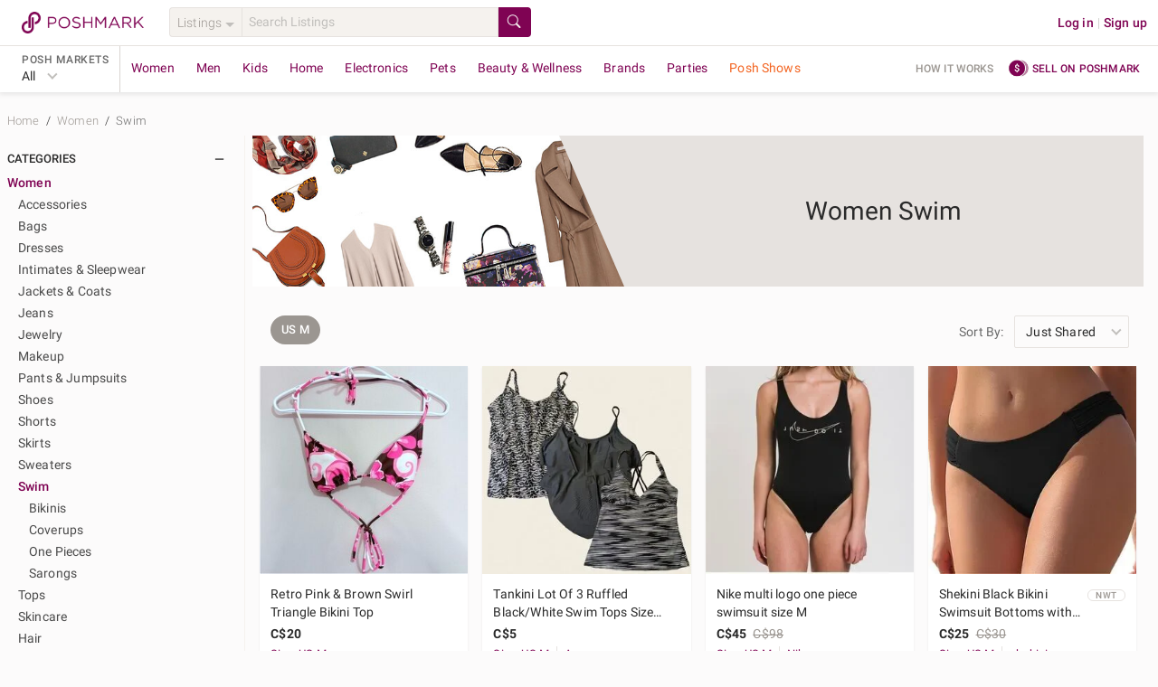

--- FILE ---
content_type: application/javascript
request_url: https://d2gjrq7hs8he14.cloudfront.net/webpack4/app_layout_actions.7638a8ab06f8b2439198.js
body_size: 13087
content:
(window.webpackJsonp=window.webpackJsonp||[]).push([["app_layout_actions"],{1549:function(i,o,t){"use strict";t(714)},1550:function(i,o,t){var n=t(319),e=t(1551),p=t(747),r=t(1552),a=t(1553);(o=n(!1)).i(e);var c=p(r),h=p(a);o.push([i.i,"i.icon{background:url("+c+") left top no-repeat;background-size:4400px 175px;display:inline-block}i.icon.heart-light-gray-empty{height:16px;width:16px;background-position:0px 0}i.icon.heart-gray-empty{height:16px;width:16px;background-position:-17px 0}i.icon.heart-black-empty{height:16px;width:16px;background-position:-34px 0}i.icon.like{height:16px;width:16px;background-position:-51px 0}i.icon.liked{height:16px;width:16px;background-position:-68px 0}i.icon.comment-light-gray{height:16px;width:16px;background-position:-85px 0}i.icon.comment-gray{height:16px;width:16px;background-position:-102px 0}i.icon.comment-black{height:16px;width:16px;background-position:-119px 0}i.icon.comment-magenta{height:16px;width:16px;background-position:-136px 0}i.icon.share-light-gray{height:16px;width:16px;background-position:-153px 0}i.icon.share-gray{height:16px;width:16px;background-position:-170px 0}i.icon.share-black{height:16px;width:16px;background-position:-187px 0}i.icon.share-magenta{height:16px;width:16px;background-position:-204px 0}i.icon.plus{height:16px;width:16px;min-width:16px;background-position:-221px 0}i.icon.minus{height:16px;width:16px;background-position:-238px 0}i.icon.flag{height:16px;width:16px;background-position:-255px 0}i.icon.search-light-gray{height:16px;width:16px;background-position:-272px 0}i.icon.filter{height:16px;width:16px;background-position:-289px 0}i.icon.sort-by{height:16px;width:16px;background-position:-306px 0}i.icon.gear-gray{height:16px;width:16px;background-position:-323px 0}i.icon.location-pin-gray{height:16px;width:16px;background-position:-340px 0}i.icon.website-gray{height:16px;width:16px;background-position:-357px 0}i.icon.gear-white{height:16px;width:16px;background-position:-374px 0}i.icon.location-pin-white{height:16px;width:16px;background-position:-391px 0}i.icon.website-white{height:16px;width:16px;background-position:-408px 0}i.icon.info-white{height:16px;width:16px;background-position:-425px 0}i.icon.check-white{height:16px;width:16px;background-position:-442px 0}i.icon.check-black{height:16px;width:16px;background-position:-459px 0}i.icon.carot-down-black{height:16px;width:16px;background-position:-476px 0}i.icon.college{height:16px;width:16px;background-position:-544px 0}i.icon.ship-time{height:16px;width:16px;background-position:-561px 0}i.icon.clock{height:16px;width:16px;background-position:-578px 0}i.icon.info-gray-small{height:16px;width:16px;background-position:-595px 0}i.icon.price-tag{height:16px;width:16px;background-position:-612px 0}i.icon.pink-heart{height:16px;width:16px;background-position:-629px 0}i.icon.clock-white{height:16px;width:16px;background-position:-646px 0}i.icon.single-hanger{height:16px;width:16px;background-position:-680px 0}i.icon.single-hanger-small-white{height:16px;width:16px;background-position:-697px 0}i.icon.progress-bar-checkmark{height:16px;width:16px;background-position:-714px 0}i.icon.white-star{height:16px;width:16px;background-position:-731px 0}i.icon.style-card{height:16px;width:16px;background-position:-816px 0}i.icon.pencil{height:16px;width:16px;background-position:-833px 0}i.icon.posh-star-small{height:16px;width:16px;background-position:-1054px 0}i.icon.magenta-filled-star{height:16px;width:16px;background-position:-1071px 0}i.icon.grey-empty-star{height:16px;width:16px;background-position:-1088px 0}i.icon.search-white{height:19px;width:19px;background-position:0px -24px}i.icon.search-gray{height:16px;width:16px;background-position:-28px -24px}i.icon.search-black{height:16px;width:16px;background-position:-53px -24px}i.icon.search-magenta{height:16px;width:16px;background-position:-78px -24px}i.icon.large-heart{height:22px;width:22px;background-position:-100px -21px}i.icon.notification{height:22px;width:22px;background-position:-125px -21px}i.icon.notification-magenta{height:27px;width:27px;background-position:-664px -53px}i.icon.sell-coin{height:20px;width:22px;background-position:-150px -22px}i.icon.sell-coin-rupee{height:20px;width:23px;background-position:-2575px -22px}i.icon.sell-coin-pounds{height:20px;width:23px;background-position:-4250px -22px}i.icon.facebook-gray{height:20px;width:22px;background-position:-200px -22px}i.icon.pinterest-gray{height:20px;width:22px;background-position:-250px -22px}i.icon.instagram-gray{height:20px;width:22px;background-position:-275px -22px}i.icon.twitter-gray{height:20px;width:22px;background-position:-4326px -22px}i.icon.youtube-gray{height:20px;width:22px;background-position:-4351px -22px}i.icon.tiktok-gray{height:20px;width:22px;background-position:-4376px -22px}i.icon.facebook-blue{height:24px;width:24px;background-position:-301px -21px}i.icon.google-white{height:24px;width:24px;background-position:-325px -21px}i.icon.pinterest-white{height:24px;width:24px;background-position:-401px -21px}i.icon.email-white{height:22px;width:22px;background-position:-426px -22px}i.icon.copy-white{height:24px;width:24px;background-position:-450px -21px}i.icon.email-gray{height:22px;width:22px;background-position:-476px -22px}i.icon.icon-inventory-tag{height:35px;width:35px;background-position:-1120px -50px}i.icon.icon-shipping{height:24px;width:24px;background-position:-501px -21px}i.icon.icon-posh-protect{height:24px;width:24px;background-position:-526px -21px}i.icon.icon-business-seller{height:24px;width:24px;background-position:-4075px -21px}i.icon.icon-seller-discount{height:24px;width:24px;background-position:-574px -20px}i.icon.icon-offer{height:24px;width:24px;background-position:-599px -20px}i.icon.icon-offer-rupee{height:24px;width:24px;background-position:-2600px -20px}i.icon.icon-offer-pounds{height:24px;width:24px;background-position:-4275px -20px}i.icon.icon-price-drop{height:24px;width:24px;background-position:-626px -21px}i.icon.icon-promo{height:24px;width:24px;background-position:-651px -21px}i.icon.default{height:24px;width:24px;background-position:-676px -21px}i.icon.feed{height:20px;width:22px;background-position:-701px -22px}i.icon.pm-logo-white{height:24px;width:24px;background-position:-725px -21px}i.icon.party-white{height:24px;width:24px;background-position:-750px -21px}i.icon.single-hanger-magenta{height:20px;width:24px;background-position:-775px -21px}i.icon.single-hanger-white{height:24px;width:24px;background-position:-800px -21px}i.icon.gray-info{cursor:pointer;height:24px;width:24px;background-position:-825px -21px}i.icon.gray-info-18{cursor:pointer;height:24px;width:24px;background-position:-825px -21px;-ms-transform:scale(0.75);-webkit-transform:scale(0.75);transform:scale(0.75)}i.icon.light-gray-info{cursor:pointer;height:24px;width:24px;background-position:-3000px -21px}i.icon.price-tag-large{height:24px;width:24px;background-position:-850px -21px}i.icon.party-magenta{height:24px;width:24px;background-position:-900px -21px}i.icon.price-drop{height:24px;width:24px;background-position:-925px -21px}i.icon.facebook-white{height:24px;width:24px;background-position:-950px -21px}i.icon.calculator{height:24px;width:24px;background-position:-975px -20px}i.icon.facebook-white-square{height:24px;width:24px;background-position:-1000px -21px}i.icon.icon-paypal-credit{height:24px;width:24px;background-position:-1025px -21px}i.icon.icon-concierge{height:24px;width:24px;background-position:-1051px -21px}i.icon.open-box-magenta{height:24px;width:24px;background-position:-1075px -21px}i.icon.open-box-white{height:24px;width:24px;background-position:-1100px -21px}i.icon.open-box-gray{height:24px;width:24px;background-position:-1125px -21px}i.icon.open-box-gray-with-plus-sign{height:24px;width:24px;background-position:-1150px -21px}i.icon.single-hanger-gray{height:20px;width:24px;background-position:-1175px -21px}i.icon.youtube-white{height:24px;width:24px;background-position:-1201px -21px}i.icon.instagram-white{height:24px;width:24px;background-position:-1226px -21px}i.icon.style-card-large{height:20px;width:25px;background-position:-1275px -21px}i.icon.single-hanger-with-cross-icons{height:21px;width:24px;background-position:-1300px -21px}i.icon.switch-view-icon{height:21px;width:24px;background-position:-1325px -21px}i.icon.us-flag{height:16px;width:24px;background-position:-1575px -21px}i.icon.au-flag{height:16px;width:24px;background-position:-1675px -21px}i.icon.uk-flag{height:16px;width:24px;background-position:-2350px -21px}i.icon.in-flag{height:28px;width:28px;background-position:-2125px -18px}i.icon.posh-star{height:20px;width:20px;background-position:-1700px -21px}i.icon.reload{height:20px;width:20px;background-position:-1725px -21px}i.icon.eu-flag{height:16px;width:24px;background-position:-1775px -21px}i.icon.calendar-gray{width:22px;height:24px;background-position:-1752px -21px}i.icon.icon-ships-from{height:24px;width:24px;background-position:-1624px -20px}i.icon.icon-currency-us{height:35px;width:35px;background-position:-1152px -50px}i.icon.icon-currency-filled-us{height:24px;width:24px;background-position:-2750px -21px}i.icon.icon-currency-in{height:35px;width:35px;background-position:-1184px -50px}i.icon.icon-currency-filled-in{height:24px;width:24px;background-position:-2775px -21px}i.icon.icon-currency-uk{height:35px;width:35px;background-position:-1219px -50px}i.icon.double-hanger-magenta{width:32px;height:22px;background-position:0px -52px}i.icon.double-hanger-gray{width:32px;height:22px;background-position:-35px -52px}i.icon.alert{height:25px;width:25px;background-position:-70px -54px}i.icon.bundle-medium-magenta{height:25px;width:25px;background-position:-102px -53px}i.icon.open-large-box-magenta{width:32px;height:24px;background-position:-98px -53px}i.icon.open-large-box-white{width:32px;height:24px;background-position:-131px -53px}i.icon.open-large-box-gray{width:32px;height:24px;background-position:-164px -53px}i.icon.open-large-box-gray-with-plus-sign{width:32px;height:24px;background-position:-197px -53px}i.icon.all-experience{height:33px;width:33px;background-position:-231px -50px}i.icon.women-experience{height:33px;width:33px;background-position:-264px -50px}i.icon.men-experience{height:33px;width:33px;background-position:-297px -50px}i.icon.kids-experience{height:33px;width:33px;background-position:-330px -50px}i.icon.plus-experience{height:33px;width:33px;background-position:-363px -50px}i.icon.boutique-experience{height:33px;width:33px;background-position:-396px -50px}i.icon.luxury-experience{height:33px;width:33px;background-position:-429px -50px}i.icon.arrow-shadow{width:29px;height:22px;background-position:-563px -57px}i.icon.plus-shadow{width:29px;height:22px;background-position:-596px -57px}i.icon.lightbulb{height:26px;width:26px;background-position:-629px -51px}i.icon.double-hanger-gray-large{width:48px;height:31px;background-position:-147px -87px}i.icon.ellipsis-shadow{height:35px;width:35px;background-position:-349px -95px}i.icon.large-heart-empty-shadow{height:35px;width:35px;background-position:-399px -95px}i.icon.large-heart-red-shadow{height:35px;width:35px;background-position:-448px -95px}i.icon.large-share-shadow{height:35px;width:35px;background-position:-497px -95px}i.icon.video-play{height:35px;width:35px;background-position:-546px -95px}i.icon.video-play-small{height:40px;width:40px;background-position:-540px -88px}i.icon.speaker-mute{height:32px;width:32px;min-width:32px;background-position:-595px -95px}i.icon.speaker{height:32px;width:32px;min-width:32px;background-position:-644px -95px}i.icon.sold-tag{background-position:-5px -140px;width:76px;height:26px}i.icon.sold-tag-large{background-position:-820px -140px;width:90px;height:26px}i.icon.reserved-tag{background-position:-87px -140px;width:100px;height:26px}i.icon.reserved-tag-large{background-position:-1017px -140px;width:112px;height:26px}i.icon.coming-soon-tag{background-position:-540px -140px;width:126px;height:26px;-webkit-box-orient:vertical;-webkit-box-direction:normal;-ms-flex-direction:column;flex-direction:column;-webkit-box-align:end;-ms-flex-align:end;align-items:flex-end}i.icon.coming-soon-tag .inventory-tag__text{margin-right:8px}i.icon.coming-soon-tag-large{background-position:-670px -140px;width:145px;height:26px;-webkit-box-orient:vertical;-webkit-box-direction:normal;-ms-flex-direction:column;flex-direction:column;-webkit-box-align:end;-ms-flex-align:end;align-items:flex-end}i.icon.coming-soon-tag-large .inventory-tag__text{margin-right:8px}i.icon.sold-out-tag{background-position:-192px -140px;width:94px;height:26px}i.icon.sold-out-tag-large{background-position:-910px -140px;width:105px;height:26px}i.icon.not-for-sale-tag{background-position:-291px -140px;width:117px;height:26px}i.icon.not-for-sale-tag-large{background-position:-1129px -140px;width:127px;height:26px}i.icon.sold-tag,i.icon.reserved-tag,i.icon.sold-out-tag,i.icon.not-for-sale-tag,i.icon.coming-soon-tag,i.icon.coming-soon-tag-large,i.icon.sold-tag-large,i.icon.reserved-tag-large,i.icon.sold-out-tag-large,i.icon.not-for-sale-tag-large{text-transform:uppercase;font-style:normal;color:#fff;font-size:13px;font-weight:500;text-align:center;text-shadow:0 1px 0 rgba(0,0,0,.4)}i.icon.sold-tag.coming-soon-tag-large,i.icon.sold-tag.sold-tag-large,i.icon.sold-tag.reserved-tag-large,i.icon.sold-tag.sold-out-tag-large,i.icon.sold-tag.not-for-sale-tag-large,i.icon.reserved-tag.coming-soon-tag-large,i.icon.reserved-tag.sold-tag-large,i.icon.reserved-tag.reserved-tag-large,i.icon.reserved-tag.sold-out-tag-large,i.icon.reserved-tag.not-for-sale-tag-large,i.icon.sold-out-tag.coming-soon-tag-large,i.icon.sold-out-tag.sold-tag-large,i.icon.sold-out-tag.reserved-tag-large,i.icon.sold-out-tag.sold-out-tag-large,i.icon.sold-out-tag.not-for-sale-tag-large,i.icon.not-for-sale-tag.coming-soon-tag-large,i.icon.not-for-sale-tag.sold-tag-large,i.icon.not-for-sale-tag.reserved-tag-large,i.icon.not-for-sale-tag.sold-out-tag-large,i.icon.not-for-sale-tag.not-for-sale-tag-large,i.icon.coming-soon-tag.coming-soon-tag-large,i.icon.coming-soon-tag.sold-tag-large,i.icon.coming-soon-tag.reserved-tag-large,i.icon.coming-soon-tag.sold-out-tag-large,i.icon.coming-soon-tag.not-for-sale-tag-large,i.icon.coming-soon-tag-large.coming-soon-tag-large,i.icon.coming-soon-tag-large.sold-tag-large,i.icon.coming-soon-tag-large.reserved-tag-large,i.icon.coming-soon-tag-large.sold-out-tag-large,i.icon.coming-soon-tag-large.not-for-sale-tag-large,i.icon.sold-tag-large.coming-soon-tag-large,i.icon.sold-tag-large.sold-tag-large,i.icon.sold-tag-large.reserved-tag-large,i.icon.sold-tag-large.sold-out-tag-large,i.icon.sold-tag-large.not-for-sale-tag-large,i.icon.reserved-tag-large.coming-soon-tag-large,i.icon.reserved-tag-large.sold-tag-large,i.icon.reserved-tag-large.reserved-tag-large,i.icon.reserved-tag-large.sold-out-tag-large,i.icon.reserved-tag-large.not-for-sale-tag-large,i.icon.sold-out-tag-large.coming-soon-tag-large,i.icon.sold-out-tag-large.sold-tag-large,i.icon.sold-out-tag-large.reserved-tag-large,i.icon.sold-out-tag-large.sold-out-tag-large,i.icon.sold-out-tag-large.not-for-sale-tag-large,i.icon.not-for-sale-tag-large.coming-soon-tag-large,i.icon.not-for-sale-tag-large.sold-tag-large,i.icon.not-for-sale-tag-large.reserved-tag-large,i.icon.not-for-sale-tag-large.sold-out-tag-large,i.icon.not-for-sale-tag-large.not-for-sale-tag-large{font-size:14px !important}i.icon.g-setting{width:16px;height:15px;background-position:-323px 0}i.icon.setting{width:16px;height:15px;background-position:-374px 0}i.icon.city{height:16px;width:16px;background-position:-391px 0}i.icon.website{width:16px;height:15px;background-position:-408px 0}i.icon.info{height:24px;width:24px;background-position:-425px 0}i.icon.w-tick{height:16px;width:16px;background-position:-442px 0}i.icon.b-tick{height:16px;width:16px;background-position:-459px 0}i.icon.burg-tick{height:16px;width:16px;background-position:-493px 0}i.icon.gray-tick{height:16px;width:16px;background-position:-510px 0}i.icon.gray-exclamation{height:16px;width:16px;background-position:-527px 0}i.icon.tag{background-position:-411px -140px;width:76px;height:26px}i.icon.s-tag{background-position:-487px -140px;width:49px;height:26px}i.icon.contact{background-position:-99px -88px;height:42px;width:46px}i.icon.comment--light-gray{height:16px;width:16px;background-position:-85px 0}i.icon.single-hanger{height:16px;width:16px;background-position:-680px 0}i.icon.in-bundle-small{height:16px;width:16px;background-position:-1037px 0}i.icon.in-bundle-medium{height:24px;width:24px;background-position:-1150px -20px}i.icon.bundle-medium-gray{height:24px;width:24px;background-position:-1125px -23px}i.icon.bundle-large-gray{height:24px;width:24px;background-position:-168px -53px}i.icon.bundle-small-gray-with-plus-sign{height:16px;width:16px;background-position:-1020px 0}i.icon.bundle-medium-gray-with-plus-sign{height:24px;width:24px;background-position:-175px -21px}i.icon.bundle-large-gray-with-plus-sign{height:24px;width:24px;background-position:-175px -21px}i.icon.single-hanger-with-cross-icons{height:21px;width:24px;background-position:-1300px -21px}i.icon.switch-view-icon{height:21px;width:24px;background-position:-1325px -21px}i.icon.style-card-large{height:20px;width:25px;background-position:-1275px -21px}i.icon.all-experience{height:33px;width:33px;background-position:-231px -50px}i.icon.women-experience{height:33px;width:33px;background-position:-264px -50px}i.icon.men-experience{height:33px;width:33px;background-position:-297px -50px}i.icon.kids-experience{height:33px;width:33px;background-position:-330px -50px}i.icon.plus-experience{height:33px;width:33px;background-position:-363px -50px}i.icon.boutique-experience{height:33px;width:33px;background-position:-396px -50px}i.icon.luxury-experience{height:33px;width:33px;background-position:-429px -50px}i.icon.gifts-experience{height:33px;width:33px;background-position:-462px -50px}i.icon.makeup-experience{height:33px;width:33px;background-position:-495px -50px}i.icon.job-status-completed{height:17px;width:17px;background-position:-901px 0px}i.icon.job-status-expired{height:17px;width:17px;background-position:-918px 0px}i.icon.job-status-in-progress{height:17px;width:17px;background-position:-935px 0px}i.icon.arrow-up-white{width:17px;height:16px;background-position:-1003px 0px}i.icon.instagram-logo-color{height:24px;width:24px;background-position:-1225px -22px}i.icon.twitter-logo-color{height:24px;width:24px;background-position:-375px -22px}i.icon.youtube-logo-color{height:24px;width:24px;background-position:-1200px -22px}i.icon.poshmark-logo-white{height:24px;width:24px;background-position:-675px -21px}i.icon.snapchat-logo-color{height:24px;width:24px;background-position:-1250px -22px}i.icon.facebook-gray{height:20px;width:22px;background-position:-200px -22px}i.icon.pinterest-gray{height:20px;width:22px;background-position:-250px -22px}i.icon.instagram-gray{height:20px;width:22px;background-position:-275px -22px}i.icon.facebook-blue{height:24px;width:24px;background-position:-300px -21px}i.icon.google-white{height:24px;width:24px;background-position:-325px -21px}i.icon.pinterest-white{height:24px;width:24px;background-position:-400px -21px}i.icon.email-white{height:22px;width:22px;background-position:-425px -22px}i.icon.clock-solid{height:24px;width:24px;vertical-align:middle;margin-right:5px;background-position:-1350px -22px}i.icon.calendar{height:24px;width:24px;margin-right:5px;margin-top:-4px;vertical-align:middle;background-position:-1375px -22px}i.icon.shopping-bag{height:24px;width:24px;vertical-align:middle;margin-right:5px;background-position:-1400px -21px}i.icon.heart-white-empty-large{height:18px;width:18px;background-position:-1453px -24px}i.icon.share-white-large{width:21px;height:18px;background-position:-1475px -24px}i.icon.heart-red-empty-large{width:21px;height:18px;background-position:-1500px -24px}i.icon.heart-red-large{height:18px;width:18px;background-position:-1528.5px -24px}i.icon.share-gray-large{width:22px;height:18px;background-position:-1550px -24px}i.icon.people{height:40px;width:40px;background-position:-195px -88px}i.icon.posh-market{height:40px;width:40px;background-position:-246px -88px}i.icon.brands{height:40px;width:40px;background-position:-294px -88px}i.icon.cash-back-icon{height:24px;width:24px;background-position:-1425px -21px}i.icon.apple{height:24px;width:24px;background-position:-1651px -21px}i.icon.clock-black{height:25px;width:25px;background-position:-1800px -20px}i.icon.college-black{height:25px;width:25px;background-position:-1825px -20px}i.icon.info-black{height:25px;width:25px;background-position:-1850px -20px}i.icon.instagram-circle{height:25px;width:25px;background-position:-1875px -20px}i.icon.pinterest-circle{height:25px;width:25px;background-position:-1900px -20px}i.icon.ship-time-black{height:25px;width:25px;background-position:-1925px -20px}i.icon.youtube-circle{height:25px;width:25px;background-position:-2000px -20px}i.icon.website-black{height:25px;width:25px;background-position:-2025px -20px}i.icon.location-black{height:25px;width:25px;background-position:-2050px -20px}i.icon.green-checkmark{height:24px;width:24px;background-position:-2075px -22px}i.icon.white-play-video-small{height:28px;width:28px;background-position:-2150px -22px}i.icon.shop-more{height:16px;width:16px;background-position:-1105px 0}i.icon.free-shipping{height:45px;width:45px;background-position:-690px -90px}i.icon.discounted-shipping{height:27px;width:27px;background-position:-765px -56px}i.icon.icon-shipping-new{height:27px;width:27px;background-position:-730px -51px}i.icon.icon-shipping-discount-gray{height:37px;width:37px;background-position:-755px -53px}i.icon.shipping-box{height:28px;width:28px;background-position:-2175px -12px}i.icon.shipping-box-green-check{height:28px;width:28px;background-position:-2200px -12px}i.icon.shipping-box-question-mark{height:24px;width:24px;background-position:-2225px -21px}i.icon.shipping-box-orange-check{height:28px;width:28px;background-position:-2250px -12px}i.icon.shipping-box-red-x{height:28px;width:28px;background-position:-2275px -12px}i.icon.icon-channel-share-gray{height:37px;width:37px;background-position:-790px -49px}i.icon.icon-channel-share-white{height:37px;width:37px;background-position:-820px -49px}i.icon.icon-bulk-tools{height:24px;width:24px;background-position:-2301px -21px}i.icon.icon-bulk-tools-white{height:24px;width:24px;background-position:-2326px -21px}i.icon.expand-video{height:37px;width:37px;background-position:-923px -49px}i.icon.collapse-video{height:37px;width:37px;background-position:-957px -49px}i.icon.icon-my-customers-hanger{height:24px;width:24px;background-position:-2476px -21px}i.icon.icon-my-customers-comment{height:24px;width:24px;background-position:-2501px -21px}i.icon.icon-my-customers-like{height:24px;width:24px;background-position:-2526px -21px}i.icon.icon-my-customers-comment-gray{height:24px;width:24px;background-position:-2551px -21px}i.icon.icon-my-customers-single-hanger-gray{height:24px;width:24px;background-position:-1175px -21px}i.icon.gray-circle-checkmark{height:24px;width:24px;background-position:-2430px -19px}i.icon.green-circle-checkmark{height:24px;width:24px;background-position:-2454px -20px}i.icon.download{height:20px;width:20px;background-position:-2628px -23px}i.icon.file{height:20px;width:20px;background-position:-2653px -23px}i.icon.refresh{height:24px;width:24px;background-position:-1725px -18px}i.icon.camera-gray-outline{width:22px;height:18px;background-position:-2377px -24px}i.icon.white-cross-black-circle{height:20px;width:20px;background-position:-2402px -24px}i.icon.magenta-filled-star-big{height:35px;width:35px;background-position:-1050px -52px}i.icon.grey-empty-star-big{height:35px;width:35px;background-position:-1085px -52px}i.icon.icon-red-back-arrow{height:24px;width:24px;background-position:-2825px -21px}i.icon.icon-black-ellipses-menu{height:24px;width:24px;background-position:-2826px -21px}i.icon.plus-circle-small{height:16px;width:16px;background-position:-1173px 0}i.icon.clock-green{height:14px;width:14px;background-position:-1207px 0}i.icon.clock-red{height:14px;width:14px;background-position:-1224px 0}i.icon.icon-triple-dot{height:24px;width:24px;background-position:-2876px -21px}i.icon.icon-refer-friends{height:24px;width:24px;background-position:-2926px -21px}i.icon.icon-refer-friends-delivered{height:24px;width:24px;background-position:-2951px -21px}i.icon.icon-refer-friends-reward{height:24px;width:24px;background-position:-2976px -21px}i.icon.icon-qrflow-order-status{height:24px;width:24px;background-position:-3000px -21px}i.icon.icon-qrflow-box-packed-items{height:24px;width:24px;background-position:-3050px -21px}i.icon.icon-qrflow-box-upgrade{height:24px;width:24px;background-position:-3025px -21px}i.icon.icon-qrflow-print-label{height:24px;width:24px;background-position:-3075px -21px}i.icon.icon-qrflow-usps-store{height:24px;width:24px;background-position:-3100px -21px}i.icon.current-posh-shows{height:24px;width:24px;background-position:-3151px -22px}i.icon.upcoming-posh-shows{height:24px;width:24px;background-position:-3176px -22px}i.icon.posh-shows-white{height:24px;width:24px;background-position:-3276px -22px}i.icon.forward-white-small{height:24px;width:24px;background-position:-3301px -22px}i.icon.credit-card-white-small{height:24px;width:24px;background-position:-3326px -22px}i.icon.heart-eye-emoji-small{height:24px;width:24px;background-position:-3351px -22px}i.icon.party-emoji-small{height:24px;width:24px;background-position:-4301px -22px}i.icon.speaker-small{height:24px;width:24px;background-position:-3376px -22px}i.icon.speaker-mute-small{height:24px;width:24px;background-position:-3401px -22px}i.icon.listing-tray{height:24px;width:24px;background-position:-3426px -22px}i.icon.refresh-white-small{height:24px;width:24px;background-position:-3451px -22px}i.icon.camera-on-small{height:24px;width:24px;background-position:-3476px -22px}i.icon.camera-off-small{height:24px;width:24px;background-position:-3501px -22px}i.icon.edit-white-small{height:24px;width:24px;background-position:-3526px -22px}i.icon.edit-white-extra-small{height:16px;width:16px;background-position:-1343px 0}i.icon.clock-black-x-small{height:16px;width:16px;background-position:-1363px -1px}i.icon.clock-black-small{height:16px;width:16px;background-position:-1395px 0}i.icon.forward-white{height:32px;width:32px;background-position:-1255px -52px}i.icon.credit-card-white{height:32px;width:32px;background-position:-1288px -52px}i.icon.heart-eye-emoji{height:32px;width:32px;background-position:-1321px -52px}i.icon.party-emoji{height:32px;width:32px;background-position:-1717px -52px}i.icon.camera-on{height:32px;width:32px;background-position:-1420px -52px}i.icon.camera-off{height:32px;width:32px;background-position:-1453px -52px}i.icon.bookmark-unfilled-large{height:24px;width:24px;background-position:-3576px -22px}i.icon.bookmark-filled-large{height:24px;width:24px;background-position:-3601px -22px}i.icon.saved-shows{height:24px;width:24px;background-position:-3626px -22px}i.icon.follow-pill{height:24px;width:24px;background-position:-3676px -22px}i.icon.following-pill{height:24px;width:24px;background-position:-3701px -22px}i.icon.icon-triple-dot-white{height:24px;width:24px;background-position:-3826px -22px}i.icon.edit-gray{height:24px;width:24px;background-position:-3726px -22px}i.icon.play-gray-circle{height:24px;width:24px;background-position:-3651px -22px}i.icon.play-white-circle{height:24px;width:24px;background-position:-3851px -22px}i.icon.filled-document-icon{height:24px;width:24px;background-position:-4001px -22px}i.icon.viewer-count{height:16px;width:16px;background-position:-1241px 0}i.icon.viewer-count-black{height:16px;width:16px;background-position:-1275px 0}i.icon.calendar-white{height:16px;width:16px;background-position:-1292px 0}i.icon.bookmark-unfilled{height:16px;width:16px;background-position:-1309px 0}i.icon.bookmark-filled{height:16px;width:16px;background-position:-1326px 0}i.icon.live-show{background-position:-1262px -139px;width:61px;height:20px}i.icon.live-show-tag{background-position:-1092px -114px;width:34px;height:16px}i.icon.live-show-tag-large{background-position:-1138px -110px;width:37px;height:22px}i.icon.icon-refresh{height:24px;width:24px;background-position:-3226px -22px}i.icon.icon-three-dots-white{height:20px;width:20px;min-width:20px;background-position:-3830px -23px}i.icon.icon-play{height:20px;width:20px;min-width:20px;background-position:-3853px -23px}i.icon.icon-clicks{height:20px;width:20px;min-width:20px;background-position:-3878px -23px}i.icon.icon-sold{height:20px;width:20px;min-width:20px;background-position:-3904px -23px}i.icon.icon-sales{height:20px;width:20px;min-width:20px;background-position:-3928px -23px}i.icon.icon-form{height:20px;width:20px;min-width:20px;background-position:-3953px -23px}i.icon.icon-speaker{height:20px;width:20px;min-width:20px;background-position:-3978px -23px}i.icon.icon-info-gray{height:16px;width:16px;vertical-align:middle;background-position:-1428px 0}i.icon.icon-download-circle{height:16px;width:16px;background-position:-1258px 0}i.icon.icon-plus-magenta{height:16px;width:16px;vertical-align:middle;background-position:-1480px 0}i.icon.icon-minus-magenta{height:16px;width:16px;vertical-align:middle;background-position:-1496px 0}i.icon.icon-party-popper{height:16px;width:16px;vertical-align:middle;background-position:-1514px 0}i.icon.icon-download{height:16px;width:16px;vertical-align:middle;background-position:-1530px 0}i.icon.following-checkmark{height:16px;width:16px;background-position:-1411px 0}i.icon.icon-party-popper{height:16px;width:16px;vertical-align:middle;background-position:-1514px 0}i.icon.silent-show-indicator{height:16px;width:16px;background-position:-1564px 0}i.icon.icon-bulb-gray{height:16px;width:16px;vertical-align:middle;background-position:-1548px 0}i.icon.icon-info-warning{height:16px;width:16px;vertical-align:middle;background-position:-1462px 0}i.icon.icon-info-danger{height:16px;width:16px;vertical-align:middle;background-position:-1445px 0}i.icon.icon-parcel{height:24px;width:24px;background-position:-3776px -22px}i.icon.parcel-collection{height:24px;width:24px;background-position:-3801px -22px}i.icon.icon-closet{height:24px;width:24px;min-width:24px;background-position:-4028px -21px}i.icon.icon-badge-dollar{height:24px;width:24px;min-width:24px;background-position:-4051px -21px}i.icon.icon-ads-sale{height:24px;width:24px;min-width:24px;background-position:-4126px -21px}i.icon.icon-clock-orange-solid{height:24px;width:24px;min-width:24px;background-position:-4151px -21px}i.icon.icon-speaker-dark-purple{height:24px;width:24px;min-width:24px;background-position:-4175px -21px}i.icon.icon-eye-dark-purple{height:24px;width:24px;min-width:24px;background-position:-4201px -21px}i.icon.icon-graph-stats{height:24px;width:24px;min-width:24px;background-position:-4226px -21px}i.icon.icon-triangle-danger{height:20px;width:20px;min-width:20px;background-position:-4104px -23px}i.icon.icon-eye-white{height:24px;width:24px;min-width:24px;background-position:-4301px -21px}i.icon.icon-more{height:20px;width:20px;min-width:20px;vertical-align:middle;background-position:-2853px -20px}i.icon.icon-clicks-purple{height:16px;width:16px;vertical-align:middle;background-position:-1582px 0}i.icon.icon-impressions-purple{height:16px;width:16px;vertical-align:middle;background-position:-1649px 0}i.icon.icon-listings-sold{height:16px;width:16px;vertical-align:middle;background-position:-1667px 0}i.icon.icon-sales-purple{height:16px;width:16px;vertical-align:middle;background-position:-1599px 0}i.icon.icon-budget-spend{height:16px;width:16px;vertical-align:middle;background-position:-1683px 0}i.icon.icon-roas-purple{height:16px;width:16px;vertical-align:middle;background-position:-1700px 0}i.icon.icon-cpc-purple{height:16px;width:16px;vertical-align:middle;background-position:-1718px 0}i.icon.icon-ctr-purple{height:16px;width:16px;vertical-align:middle;background-position:-1734px 0}i.icon.icon-cvr-purple{height:16px;width:16px;vertical-align:middle;background-position:-1751px 0}i.icon.icon-ads-impressions{height:32px;width:32px;vertical-align:middle;background-position:-1518px -50px}i.icon.icon-ads-clicks{height:32px;width:32px;vertical-align:middle;background-position:-1550px -50px}i.icon.icon-ads-sales{height:32px;width:32px;vertical-align:middle;background-position:-1585px -50px}i.icon.icon-ads-listings-sold{height:32px;width:32px;vertical-align:middle;background-position:-1615px -50px}i.icon.icon-ads-spend{height:32px;width:32px;vertical-align:middle;background-position:-1650px -50px}i.icon.icon-ads-roas{height:32px;width:32px;vertical-align:middle;background-position:-1685px -50px}.paypal-delete-button,.venmo-delete-button{height:40px;width:145px;padding-bottom:10px}.commerce-icon{background:url("+h+") no-repeat;background-size:500px 100px;display:inline-block}.commerce-icon.visa{background-position:-75px 0px;height:25px;width:38px}.commerce-icon.ae{background-position:-151px 0px;height:25px;width:38px}.commerce-icon.mc{background-position:-113px 0px;height:25px;width:38px}.commerce-icon.paypal{background-position:-38px 0px;height:25px;width:38px;display:inline-block}.commerce-icon.venmo{background-position:-265px 0px;height:25px;width:38px;display:inline-block}.commerce-icon.applepay{background-position:-303px 0px;height:25px;width:38px;display:inline-block}.commerce-icon.googlepay{background-position:-341px 0px;height:25px;width:38px;display:inline-block}.commerce-icon.affirm{background-position:-378px 0px;height:25px;width:38px;display:inline-block}.commerce-icon.cc{background-position:1px 0px;height:25px;width:38px;display:inline-block}.commerce-icon.discover{background-position:-189px 0px;height:25px;width:38px}.commerce-icon.jcb{background-position:-227px 0px;height:25px;width:38px}.commerce-icon.paypal-button{background-position:0px -25px;height:19px;width:64px;margin-left:-20px}.commerce-icon.google-pay-button{background-position:-245px -25px;height:23px;width:50px;margin-left:-20px}.commerce-icon.venmo-button{background-position:-83px -25px;height:19px;width:61px;margin-left:-20px}.commerce-icon.applepay-button{background-position:-145px -25px;height:19px;width:40px;margin-left:-20px}.commerce-icon.affirm-button{background-position:-293px -27px;height:19px;width:58px;margin-left:-20px}.commerce-icon.paypal-checkout{background-position:0px -45px;height:45px;width:180px;cursor:pointer;margin-left:12px}.commerce-icon.paypal-payment{background-position:0px -45px;height:45px;width:172px;cursor:pointer}.commerce-icon.checked-button{background-position:-64px -25px;height:19px;width:19px;margin-top:-5px}.commerce-icon.upi{background-position:-420px 0px;height:25px;width:38px;display:inline-block}.commerce-icon.nb{background-position:-452px 0px;height:25px;width:38px;display:inline-block}.commerce-icon--mini{background:url("+h+") no-repeat;background-size:500px 100px;display:inline-block;background-size:1250%}.commerce-icon--mini.visa{background-position:-48px 0px;height:16px;width:24px}.commerce-icon--mini.ae{background-position:-97px 0px;height:16px;width:24px}.commerce-icon--mini.mc{background-position:-73px 0px;height:16px;width:24px}.commerce-icon--mini.paypal{background-position:-24px 0px;height:16px;width:24px;display:inline-block}.commerce-icon--mini.venmo{background-position:-169px 0px;height:16px;width:24px}.commerce-icon--mini.applepay{background-position:-193px 0px;height:16px;width:24px}.commerce-icon--mini.googlepay{background-position:-218px 0px;height:16px;width:24px}.commerce-icon--mini.affirm{background-position:-242px 0px;height:16px;width:24px}.commerce-icon--mini.cc{background-position:0px 0px;height:16px;width:24px}.commerce-icon--mini.discover{background-position:-121px 0px;height:16px;width:24px}.commerce-icon--mini.jcb{background-position:-145px 0px;height:16px;width:24px}.paypal-credit-icon{width:100px}",""]),i.exports=o},714:function(i,o,t){var n=t(1550);n.__esModule&&(n=n.default),"string"==typeof n&&(n=[[i.i,n,""]]),n.locals&&(i.exports=n.locals);(0,t(417).default)("c0315ffa",n,!0,{})},743:function(i,o,t){"use strict";var n=t(14),e=t.n(n),p=t(23),r=t.n(p),a=t(17),c=t.n(a),h=t(24),s=t.n(h),d=t(11),x=t.n(d),g=t(25),l=t.n(g),u=t(34),b=t.n(u),w=t(32),m=t.n(w),k=t(2),f=t.n(k),y=t(22),v=t.n(y),M=t(1),P=t.n(M),S=t(0),_=t.n(S),U=t(20),C=t.n(U),I=t(56),$=t.n(I),T=t(119),B=t.n(T),A=t(31),D=t(4),E=t(18),F=t(9),N=t(1749),L=t(253),O=t(108),R=t(731),V=t(257),q=t(476),z=t(5),j=t(465),G=t(732),K=t.n(G),H=t(733),W=t.n(H),Q=t(734),J=t.n(Q),X=t(735),Y=t.n(X),Z=t(736),ii=t.n(Z),oi=t(737),ti=t.n(oi),ni=t(744),ei=t(745);function pi(i,o){var t=e()(i);if(r.a){var n=r()(i);o&&(n=c()(n).call(n,(function(o){return s()(i,o).enumerable}))),t.push.apply(t,n)}return t}function ri(i){for(var o=1;o<arguments.length;o++){var t,n,e=null!=arguments[o]?arguments[o]:{};o%2?x()(t=pi(Object(e),!0)).call(t,(function(o){v()(i,o,e[o])})):l.a?b()(i,l()(e)):x()(n=pi(Object(e))).call(n,(function(o){m()(i,o,s()(e,o))}))}return i}var ai={name:"WebLayout",components:{PmHeader:function(){return t.e("layout").then(t.bind(null,6268))},PmFooter:function(){return t.e("footer").then(t.bind(null,6269))},BottomBanner:function(){return t.e("bottomBanner").then(t.bind(null,6270))},InternalError:function(){return t.e("errorPage").then(t.bind(null,6273))},NotFound:function(){return t.e("errorPage").then(t.bind(null,6271))},HudLoader:t(746).a,ErrorModal:ni.a,FlashMessage:ei.a,ListingShareModal:function(){return Promise.all([t.e(22),t.e(36),t.e("listingShare")]).then(t.bind(null,6274))},BrandShareModal:function(){return t.e("brandShare").then(t.bind(null,6275))},Captcha:function(){return t.e("captcha").then(t.bind(null,6279))},RegistrationModal:function(){return t.e("regmodal").then(t.bind(null,6281))},NotSupported:function(){return t.e("errorPage").then(t.bind(null,6272))},OpenInApp:function(){return t.e(89).then(t.bind(null,6280))},OtpModal:function(){return t.e("otpmodal").then(t.bind(null,5698))},OtpRequestModal:function(){return t.e("otpRequestModal").then(t.bind(null,5699))},MySize:function(){return Promise.all([t.e("mySize~mySizeModal"),t.e("mySize")]).then(t.bind(null,5880))},MySizeV3:function(){return Promise.all([t.e("mySize~mySizeModal"),t.e("mySize")]).then(t.bind(null,5881))},SoftPermissionDialogue:function(){return Promise.all([t.e(2),t.e(55),t.e("components~consignment"),t.e("components")]).then(t.bind(null,6282))},PreLaunchBanner:function(){return t.e("preLaunchBanner").then(t.bind(null,6283))},LoginModal:function(){return Promise.all([t.e(1),t.e(651)]).then(t.bind(null,6276))},SignupModal:function(){return Promise.all([t.e(1),t.e(575)]).then(t.bind(null,6277))},WebToApp:function(){return t.e(1050).then(t.bind(null,6278))},BlockPartyDetailsModal:function(){return t.e(104).then(t.bind(null,5882))},WebBeaconTag:function(){return Promise.all([t.e(2),t.e(55),t.e("components~consignment"),t.e("components")]).then(t.bind(null,6284))},PromotedClosetInvite:function(){return t.e(442).then(t.bind(null,6285))},GTMDrivenModal:function(){return t.e(637).then(t.bind(null,5656))},PhoneNumberModal:function(){return t.e(42).then(t.bind(null,2763))},PhoneNumberVerificationModal:function(){return t.e(43).then(t.bind(null,2548))}},mixins:[j.a,q.a],data:function(){var i,o;return{noscript:this.$t("default.noscript"),gtmNoscript:_()(i=_()(o='<iframe src="https://www.googletagmanager.com/ns.html?id='.concat(F.a.googleTagManger.id,"&gtm_auth=")).call(o,F.a.google_tag_manager.gtm_auth,"&gtm_preview=")).call(i,F.a.google_tag_manager.gtm_preview,'&gtm_cookies_win=x" height="0" width="0" style="display:none;visibility:hidden"></iframe>'),title:this.$t("default.title"),displayDialogue:!1,displayPreLaunchBanner:!1,phoneNumber:""}},computed:ri(ri(ri(ri({},Object(A.c)({errorPage:"errorPage",isMobile:"isMobile",showLoader:"loaderState",errorModalInfo:"errorModalInfo",flashMessageInfo:"flashMessageInfo",currentDomainData:"currentDomainData",homeDomain:"homeDomain",showStickyCommerceButtons:"showStickyCommerceButtons",getFeatureSettingV3:"getFeatureSettingV3",mySizeV3Enabled:"mySizeV3Enabled",phoneCountryCode:"phoneCountryCode"})),Object(A.e)({isUserLoggedIn:function(i){return i.auth.isUserLoggedIn},isGuestLoggedIn:function(i){return i.auth.isGuestLoggedIn},authRequiredInfo:function(i){return i.components.registrationModal.authRequiredInfo},otpModalInfo:function(i){return i.components.otpModal.otpModalInfo},otpRequestModalInfo:function(i){return i.components.otpModal.otpRequestModalInfo},postToShare:function(i){return i.listingShare.postToShare},brandToShare:function(i){return i.brandShare.brandToShare},showLoginModal:function(i){return i.showLoginModal},showSignupModal:function(i){return i.showSignupModal},showCaptcha:function(i){return i.showCaptcha},showMySizeModal:function(i){return i.components.mySize.displayMySizeModal},isCustomErrorPage:function(i){return i.errorObj&&i.errorObj.isCustomErrorPage},domain:function(i){return i.domain},appLink:function(i){return i.appLink},isIOS:function(i){return i.ua.iOS},isAndroid:function(i){return i.ua.androidOS},isMobile:function(i){return i.ua.isMobile},isTablet:function(i){return i.ua.isTablet},isiPad:function(i){return i.ua.iPad},userId:function(i){return i.auth.identity},seoMeta:function(i){return i.pageInfo&&i.pageInfo.seoMeta},errorObj:function(i){return i.errorObj},userActivity:function(i){return i.userCookies.userActivity},subscribedToPush:function(i){return i.subscribedToPush},fcmToken:function(i){return i.fcmToken},browserId:function(i){return i.userCookies.permanentSession.bid},externalSessionId:function(i){return i.userCookies.externalSessionId},ipCountry:function(i){return i.ipCountry},isBot:function(i){return i.ua.isBot},hideUKBanner:function(i){return i.userCookies.hideUKBanner},headerType:function(i){return i.pmHeader},isSafari:function(i){return i.ua.isSafari},showBlockPartyDetailsModal:function(i){return i.showBlockPartyDetailsModal},blockPartyDetail:function(i){return i.blockPartyDetail},hideBlockPartyDetailsModalLink:function(i){return i.hideBlockPartyDetailsModalLink},userTags:function(i){return i.common.userTags},userInfo:function(i){return i.userCookies.userInfo},dataSaleBlocked:function(i){return i.userCookies.dataSaleBlocked},gpc:function(i){return i.common.gpc},isGPCEnforced:function(i){return i.common.isGPCEnforced},showPhoneNumberModalGlobal:function(i){return i.components.phoneNumberVerification.showPhoneNumberModal},showPhoneNumberVerificationModalGlobal:function(i){return i.components.phoneNumberVerification.showPhoneNumberVerificationModal}})),Object(A.e)("$_auth",{loginError:function(i){return i.loginError}})),{},{errorComponent:function(){if(this.errorObj)switch(this.errorObj.statusCode){case 404:case 403:return"NotFound";case 500:default:return"InternalError";case 530:return"NotSupported"}return null},isAdTemplate:function(){return this.$route.meta&&"adTemplate"===this.$route.meta.pageType},contentClass:function(){return this.isAdTemplate||this.isMobile?"":"content--desktop"},isPageError:function(){return this.errorObj&&this.errorObj.isPageError},errorComponentProps:function(){return this.isPageError?{message:this.$store.state.errorObj.errorMessage}:{}},routerViewProps:function(){return this.$route.meta&&this.$route.meta.useCachedRouterView?null:{key:this.$route.fullPath}},appLinkMetaData:function(){var i,o;if(!this.$route.meta.appLinks)return{};var t={iOS:this.appLink&&this.appLink.iOS?this.appLink.iOS:this.$route.path,android:this.appLink&&this.appLink.android?this.appLink.android:this.$route.path};return[{vmid:"ios",property:"al:ios:url",content:_()(i="".concat(F.a.appRedirectProtocol,":/")).call(i,t.iOS)},{property:"al:ios:app_store_id",content:F.a.iOS.appStoreID},{property:"al:ios:app_name",content:F.a.iOS.appName},{vmid:"android",property:"al:android:url",content:_()(o="".concat(F.a.appRedirectProtocol,":/")).call(o,t.android)},{property:"al:android:package",content:F.a.android.appPackage},{property:"al:android:app_name",content:F.a.android.appName},{property:"al:web:should_fallback",content:"false"}]},updatePushToken:function(){if(this.$root.isBrowser&&this.$root.isBrowser()&&("serviceWorker"in navigator&&"PushManager"in window&&"Notification"in window)){var i,o,t="default"===(null===(i=Notification)||void 0===i?void 0:i.permission)||"granted"===(null===(o=Notification)||void 0===o?void 0:o.permission),n=this.userActivity&&("li"===this.userActivity||"su"===this.userActivity);return t&&this.subscribedToPush&&n&&this.fcmToken&&this.browserId}return!1},showSoftPermissionDialogue:function(){if(D.a.shouldIgnoreModalPopup(this.userId))return!1;if(this.$root.isBrowser&&this.$root.isBrowser()&&("serviceWorker"in navigator&&"PushManager"in window&&"Notification"in window)){var i,o,t="default"===(null===(i=Notification)||void 0===i?void 0:i.permission)||"granted"===(null===(o=Notification)||void 0===o?void 0:o.permission),n=this.userActivity&&!this.userActivityThrottleCookie,e=this.$route.meta&&this.$route.meta.showSoftPermissionDialogue;return t&&!this.subscribedToPush&&n&&e&&!this.softPermissionInterference}return!1},softPermissionInterference:function(){return this.isPageError||this.flashMessageInfo.show||this.errorModalInfo.show||this.showLoader||this.postToShare||this.brandToShare},updateUserActivityCookie:function(){return this.$route.meta&&this.$route.meta.showSoftPermissionDialogue},userActivityThrottleCookie:function(){return!!D.a.getCookie("u_act_thr")},showOpenInApp:function(){var i,o=D.a.getCookie("open_in_app");return o?"true"===o:C()(i=["listingDetail"]).call(i,this.$route.name)?!this.showStickyCommerceButtons:!(this.$route.meta&&this.$route.meta.hideOpenInApp)},userHasPromotedClosetAccess:function(){var i;return null===(i=this.userTags)||void 0===i?void 0:i.promoted_posts_eligible},isClosetPage:function(){var i;return"ClosetListings"===(null===(i=this.$route)||void 0===i?void 0:i.name)},isOwnCloset:function(){var i,o,t;return!(!this.isClosetPage||null===(i=this.$route.params)||void 0===i||!i.userId)&&(null===(o=this.$route)||void 0===o||null===(o=o.params)||void 0===o?void 0:o.userId)===(null===(t=this.userInfo)||void 0===t?void 0:t.dh)},showPromotedClosetInvite:function(){var i,o,t,n=(null===(i=this.getFeatureSettingV3("web_promoted_posts_seller_invite"))||void 0===i?void 0:i.enabled)||(null===(o=this.getFeatureSettingV3("web_promoted_posts_seller_invite"))||void 0===o?void 0:o.enabled_resurrected),e=!this.isMobile&&this.userHasPromotedClosetAccess&&n&&(null===(t=this.$route)||void 0===t||null===(t=t.meta)||void 0===t?void 0:t.canShowPromotedClosetInvite);return this.isClosetPage?e&&this.isOwnCloset:e}}),watch:{errorObj:function(i,o){var t=this;return f()(P.a.mark((function o(){return P.a.wrap((function(o){for(;;)switch(o.prev=o.next){case 0:if(!(i&&i.clearAuthSession&&t.$root.isBrowser&&t.$root.isBrowser())){o.next=4;break}return o.next=3,t.$store.dispatch("clearAuthSession",{});case 3:i.refreshPage?window.location.reload():window.location.assign("/login");case 4:case"end":return o.stop()}}),o)})))()},updatePushToken:{handler:function(){this.updatePushToken&&(this.$store.dispatch("clearUserActivityCookie"),this.$store.dispatch("handleSubscription",{deviceId:this.browserId,token:this.fcmToken}))},immediate:!0},showSoftPermissionDialogue:{handler:function(){var i=this;this.showSoftPermissionDialogue&&$()((function(){i.subscribedToPush||(i.$store.dispatch("clearUserActivityCookie"),i.displayDialogue=!0,i.throttleUserActivity(F.a.softPermissionsThrottleTime))}),3e3)},immediate:!0},updateUserActivityCookie:{handler:function(){this.$store.dispatch("updateUserActivityCookie")},immediate:!0},userActivity:{handler:function(){var i=this;return f()(P.a.mark((function o(){var t;return P.a.wrap((function(o){for(;;)switch(o.prev=o.next){case 0:return o.next=2,i.$store.dispatch("updateUserActivityCookie");case 2:i.userActivity&&("li"===i.userActivity||"su"===i.userActivity)&&(t=i.$route.query.utm_medium&&"fpsu"===i.$route.query.utm_medium,i.$gtmTracker.trackEvent(i.$gtmTracker.gtmEventNames.sessionCreate,{is_fb_fpsu:t,user_activity:i.userActivity}));case 4:case"end":return o.stop()}}),o)})))()},immediate:!0},$route:function(){this.setAuthRequiredInfo(null)}},created:function(){this.$root.isBrowser&&this.$root.isBrowser()&&window.addEventListener("beforeunload",this.handleExit),this.appConfig=E.a},mounted:function(){var i=this;return f()(P.a.mark((function o(){var t,n;return P.a.wrap((function(o){for(;;)switch(o.prev=o.next){case 0:return i.isGPCEnforced&&i.enforceGPCRequirements(),"uk"===i.domain&&(window.OptanonWrapper=R.a),i.isMobile&&i.$route.query.open_app&&i.$route.query.app_link&&(t=decodeURIComponent(i.$route.query.app_link),i.isIOS?window.location=D.a.iosAppPath(t):i.isAndroid&&(window.location=D.a.openAndroidAppOrStore(t))),N.a.$on("redirectAuth",(function(){window.location=i.$pmRoutes.login.defaultRoute.baseUrl})),N.a.$on("handleAction",(function(i){if(i&&i.route)switch(i.route.replace("//action/","")){case E.a.actionType.SHOW_MARKET_LIST:N.a.$emit(E.a.actionType.SHOW_MARKET_LIST);break;case E.a.actionType.SWITCH_BASE_MARKET:N.a.$emit(E.a.actionType.SWITCH_BASE_MARKET,i.params.base_market),i.destinationUrl&&$()((function(){window.location=i.destinationUrl}),F.a.ajaxTimeout);break;case E.a.actionType.SEARCH_LISTINGS:N.a.$emit(E.a.actionType.SEARCH_LISTINGS)}})),N.a.$on("displayMySize",(function(o){i.$store.dispatch("displayMySizeModal",o)})),i.setUpSift(),i.isUserLoggedIn&&i.userId&&i.updateUserTags(i.userId),o.next=10,i.isUKPrelaunchBannerEnabled();case 10:if(!o.sent){o.next=12;break}i.displayPreLaunchBanner=!0;case 12:n=i.isSafari&&window.screen.width>=E.a.deviceCategory.tabletDimensions.minWidth&&window.screen.width<=E.a.deviceCategory.tabletDimensions.maxWidth,i.setIsSafariTabletDevice(n);case 14:case"end":return o.stop()}}),o)})))()},beforeDestroy:function(){window.removeEventListener("beforeunload",this.handleExit)},methods:ri(ri(ri({},Object(A.b)(["setAuthRequiredInfo","setIsSafariTabletDevice","fetchUserStateSummary","updateDataSharingSetting","displayPhoneNumberModal","displayPhoneNumberVerificationModal","loaderShowAction","errorModalAddInfo"])),Object(A.b)("$_auth",{loginUser:"loginUser"})),{},{throttleUserActivity:function(i){var o=(new Date).getTime()+6e4*i;D.a.setCookie("u_act_thr",!0,null,"/",new Date(o))},closeCaptchaModal:function(){return B.a.all([this.$store.dispatch("setRestrictedActionType",""),this.$store.dispatch("SetShowCaptcha",!1)])},getLang:function(){return!this.currentDomainData||this.currentDomainData&&"us"===this.currentDomainData.default_country_code?"en":this.currentDomainData&&this.currentDomainData.default_locale&&this.currentDomainData.default_locale.replace("_","-")},handleExit:function(){this.$store.preservePMStates()},isValidBSONObjectId:function(i){return"string"==typeof i&&/^(sift:)?[a-f\d]{24}$/i.test(i)},setUpSift:function(){var i=this;return f()(P.a.mark((function o(){var t,n;return P.a.wrap((function(o){for(;;)switch(o.prev=o.next){case 0:return o.next=2,i.$store.dispatch("fetchFeatureSettings",{apiClient:z.a});case 2:if(!(t=O.a.getFeatureSettingValue(i.$store.state.common.featureSettings,"risk_providers",null,"order"))||!t.web){o.next=19;break}return n="",window._sift=window._sift||[],_sift.push(["_setAccount",F.a.sift&&F.a.sift.beaconKey]),_sift.push(["_setUserId",i.userId]),i.externalSessionId&&i.isUserLoggedIn&&i.isValidBSONObjectId(i.externalSessionId)&&(n=i.externalSessionId),_sift.push(["_setSessionId",n]),_sift.push(["_trackPageview"]),o.prev=11,o.next=14,D.a.loadScript(L.a.SIFT);case 14:o.next=19;break;case 16:o.prev=16,o.t0=o.catch(11),i.$loggerUtil.logger.error(o.t0.message);case 19:case"end":return o.stop()}}),o,null,[[11,16]])})))()},isUKPrelaunchBannerEnabled:function(){var i=this;return f()(P.a.mark((function o(){var t;return P.a.wrap((function(o){for(;;)switch(o.prev=o.next){case 0:if(i.isBot||"GB"!==i.ipCountry){o.next=7;break}return o.next=3,i.$store.dispatch("fetchFeatureSettings",{apiClient:z.a});case 3:return t=O.a.isFeatureSettingEnable(i.$store.state.common.featureSettings,"web_pre_uk_banner"),o.abrupt("return",t&&!i.hideUKBanner);case 7:return o.abrupt("return",!1);case 8:case"end":return o.stop()}}),o)})))()},enforceGPCRequirements:function(){var i=this;return f()(P.a.mark((function o(){var t,n;return P.a.wrap((function(o){for(;;)switch(o.prev=o.next){case 0:if(i.gpc){o.next=2;break}return o.abrupt("return");case 2:if(t=!!i.gpc,!i.isUserLoggedIn){o.next=12;break}if(null!=i.dataSaleBlocked){o.next=7;break}return o.next=7,i.fetchUserStateSummary({userId:i.$store.getters.getAuthDetails.identity});case 7:if(i.dataSaleBlocked===t){o.next=10;break}return o.next=10,i.updateDataSharingSetting({dataSaleBlocked:t,reason:"gpc"});case 10:o.next=14;break;case 12:(n=D.a.getCookie("dsb"))&&n===String(t)||(D.a.setCookie("dsb",t?"1":"0",null,"/",null,!0),i.$store.commit("SetDataSharingSetting",t));case 14:case"end":return o.stop()}}),o)})))()},displayPhoneNumberVerificationModalGlobal:function(i){var o=this;return f()(P.a.mark((function t(){return P.a.wrap((function(t){for(;;)switch(t.prev=t.next){case 0:o.phoneNumber=i,o.displayPhoneNumberModal(!1),o.displayPhoneNumberVerificationModal(!0);case 3:case"end":return t.stop()}}),t)})))()},displayPhoneNumberModalGlobal:function(){var i=this;return f()(P.a.mark((function o(){return P.a.wrap((function(o){for(;;)switch(o.prev=o.next){case 0:i.displayPhoneNumberVerificationModal(!1),i.displayPhoneNumberModal(!0);case 2:case"end":return o.stop()}}),o)})))()},showErrorModalPhoneVerification:function(i,o,t){i?(this.$eventTracker.pageView({screenName:"error",screenType:"popup",etOnScreen_type:"screen",screenProperties:{error_key:o||"invalid_phonenumber"}}),this.displayPhoneNumberVerificationModal(!1),this.displayPhoneNumberModal(!1),this.errorModalAddInfo({show:!0,headerText:this.$t("common.error"),bodyText:i||this.$t("errorMessages.defaultError"),successButton:{buttonText:this.$t("common.login"),callback:this.redirectToLogin},closeIcon:!1})):this.$eventTracker.pageView({screenName:"error",screenType:"inline_banner",etOnScreen_type:"popup",etOnName:t,screenProperties:{error_key:o||"invalid_phonenumber"}})},redirectToLogin:function(){var i=this.$route.query&&this.$route.query["pmrd[url]"];if("login"!==this.$route.name)return this.$router.push({name:"login",query:{"pmrd[url]":i}})},handleAddPhoneNumberSuccessGlobal:function(){var i=this;return f()(P.a.mark((function o(){var t,n,e;return P.a.wrap((function(o){for(;;)switch(o.prev=o.next){case 0:return i.displayPhoneNumberVerificationModal(!1),i.loaderShowAction(!0),o.next=4,i.loginUser({params:{},keepAccessToken:!0});case 4:if(i.loaderShowAction(!1),i.isUserLoggedIn||!i.loginError){o.next=8;break}return i.showErrorModalPhoneVerification(i.loginError.userMessage),o.abrupt("return");case 8:i.isUserLoggedIn&&(t=["signup","guestOrderComplete"],n=i.$route.name&&C()(t).call(t,i.$route.name),e=i.$route.query&&i.$route.query["pmrd[url]"],n?i.navigateToSetProfileInfo():e&&V.a.isValidPmRdUrl(e,i.domain)?window.location.href=i.$pmRoutes.feed.addQueryParams({"pmrd[url]":e}):window.location.href=i.$pmRoutes.feed.baseUrl);case 9:case"end":return o.stop()}}),o)})))()}}),metaInfo:function(){var i,o,t,n,e,p,r,a,c,h,s=this.seoMeta&&this.seoMeta.robots&&C()(i=this.seoMeta.robots).call(i,"noindex"),d=this.seoMeta&&this.seoMeta.noHreflang,x=this.seoMeta&&this.seoMeta.canonical||_()(o=_()(t="".concat(F.a.appScheme,"://")).call(t,F.a.domain[this.domain])).call(o,this.$route.path),g=this.seoMeta&&this.seoMeta.hrefLang&&this.seoMeta.hrefLang.default||_()(n=_()(e="".concat(F.a.appScheme,"://")).call(e,F.a.domain.us)).call(n,this.$route.path),l=this.seoMeta&&this.seoMeta.hrefLang&&this.seoMeta.hrefLang.ca||_()(p=_()(r="".concat(F.a.appScheme,"://")).call(r,F.a.domain.ca)).call(p,this.$route.path),u=this.seoMeta&&this.seoMeta.relPrevNext;return{noscript:[{innerHTML:this.noscript},{innerHTML:this.gtmNoscript,pbody:!0}],script:_()(a=[]).call(a,"uk"===this.domain?[{src:F.a.ONETRUST.production.autoBlock,type:"text/javascript"},{src:F.a.ONETRUST.sdkStub,type:"text/javascript",charset:"UTF-8","data-domain-script":F.a.ONETRUST.production.dataDomainScript}]:[]),htmlAttrs:{lang:this.getLang(),"xml:lang":this.getLang(),xmlns:"http://www.w3.org/1999/xhtml","data-vue-meta-server-rendered":!0},bodyAttrs:{},meta:_()(c=[{charset:"utf-8"},{"http-equiv":"X-UA-Compatible",content:"IE=edge,chrome=1"},{name:"google-site-verification",content:"YzU6jJ3yJ0My_t6b2CmL_z-yjo9gN2QUO2MmQHjAgM0"},{name:"bitly-verification",content:"09278921fdde"},{name:"viewport",content:"width=device-width, initial-scale=1.0"},{"http-equiv":"Content-Language",content:"en"},{property:"og:site_name",content:"Poshmark"},{name:"theme-color",content:"#ffffff"},{id:"csrftoken",content:this.$store.state.csrftoken},{id:"reqId",content:this.$store.state.reqId},{name:"format-detection",content:"telephone=no"}]).call(c,s?[{name:"Robots",content:"noindex"}]:[],this.appLinkMetaData),link:_()(h=[{rel:"preload",href:"https://fonts.gstatic.com/s/roboto/v20/KFOlCnqEu92Fr1MmSU5fBBc4AMP6lQ.woff2",as:"font",crossorigin:"anonymous"},{rel:"preload",href:"https://fonts.gstatic.com/s/roboto/v20/KFOmCnqEu92Fr1Mu4mxKKTU1Kg.woff2",as:"font",crossorigin:"anonymous"},{rel:"preload",href:"https://fonts.gstatic.com/s/roboto/v20/KFOlCnqEu92Fr1MmEU9fBBc4AMP6lQ.woff2",as:"font",crossorigin:"anonymous"},{rel:"preload",href:"https://fonts.gstatic.com/s/roboto/v20/KFOlCnqEu92Fr1MmWUlfBBc4AMP6lQ.woff2",as:"font",crossorigin:"anonymous"},{rel:"apple-touch-icon",href:K.a},{rel:"apple-touch-icon",sizes:"60x60",href:W.a},{rel:"apple-touch-icon",sizes:"76x76",href:J.a},{rel:"apple-touch-icon",sizes:"120x120",href:Y.a},{rel:"apple-touch-icon",sizes:"152x152",href:ii.a},{rel:"apple-touch-icon",sizes:"180x180",href:ti.a}]).call(h,s?[]:[{rel:"canonical",href:x}],d?[]:[{rel:"alternate",hreflang:"x-default",href:g},{rel:"alternate",hreflang:"en-ca",href:l}],u||[]),style:[{cssText:"\n            @font-face {\n              font-display: swap;\n              font-family: 'Roboto';\n              font-style: normal;\n              font-weight: 300;\n              src: local('Roboto Light'), local('Roboto-Light'), url(https://fonts.gstatic.com/s/roboto/v20/KFOlCnqEu92Fr1MmSU5fBBc4AMP6lQ.woff2) format('woff2');\n              unicode-range: U+0000-00FF, U+0131, U+0152-0153, U+02BB-02BC, U+02C6, U+02DA, U+02DC, U+2000-206F, U+2074, U+20AC, U+2122, U+2191, U+2193, U+2212, U+2215, U+FEFF, U+FFFD;\n            }\n            @font-face {\n              font-display: swap;\n              font-family: 'Roboto';\n              font-style: normal;\n              font-weight: 400;\n              src: local('Roboto'), local('Roboto-Regular'), url(https://fonts.gstatic.com/s/roboto/v20/KFOmCnqEu92Fr1Mu4mxKKTU1Kg.woff2) format('woff2');\n              unicode-range: U+0000-00FF, U+0131, U+0152-0153, U+02BB-02BC, U+02C6, U+02DA, U+02DC, U+2000-206F, U+2074, U+20AC, U+2122, U+2191, U+2193, U+2212, U+2215, U+FEFF, U+FFFD;\n            }\n            @font-face {\n              font-display: swap;\n              font-family: 'Roboto';\n              font-style: normal;\n              font-weight: 500;\n              src: local('Roboto Medium'), local('Roboto-Medium'), url(https://fonts.gstatic.com/s/roboto/v20/KFOlCnqEu92Fr1MmEU9fBBc4AMP6lQ.woff2) format('woff2');\n              unicode-range: U+0000-00FF, U+0131, U+0152-0153, U+02BB-02BC, U+02C6, U+02DA, U+02DC, U+2000-206F, U+2074, U+20AC, U+2122, U+2191, U+2193, U+2212, U+2215, U+FEFF, U+FFFD;\n            }\n            @font-face {\n              font-display: swap;\n              font-family: 'Roboto';\n              font-style: normal;\n              font-weight: 700;\n              src: local('Roboto Bold'), local('Roboto-Bold'), url(https://fonts.gstatic.com/s/roboto/v20/KFOlCnqEu92Fr1MmWUlfBBc4AMP6lQ.woff2) format('woff2');\n              unicode-range: U+0000-00FF, U+0131, U+0152-0153, U+02BB-02BC, U+02C6, U+02DA, U+02DC, U+2000-206F, U+2074, U+20AC, U+2122, U+2191, U+2193, U+2212, U+2215, U+FEFF, U+FFFD;\n            }\n          ",type:"text/css"}],title:this.title,titleTemplate:function(i){return i?C()(i).call(i,"Poshmark")?"".concat(i):"".concat(i," - Poshmark"):"Poshmark"},__dangerouslyDisableSanitizers:["style","noscript"],__dangerouslyDisableSanitizersByTagID:{ios:["content"],android:["content"]}}}},ci=(t(1549),t(33)),hi=Object(ci.a)(ai,(function(){var i=this,o=i.$createElement,t=i._self._c||o;return t("div",{class:{"cursor--pointer":i.isMobile},attrs:{id:"app"}},[i.displayDialogue?t("SoftPermissionDialogue",{attrs:{showSoftPermissionDialogue:i.displayDialogue},on:{close:function(o){i.displayDialogue=!1}}}):i._e(),"hideHeader"!==i.$route.meta.PmHeader?t("PmHeader",{attrs:{typeOverride:i.headerType,isPageError:i.isPageError,isMobile:i.isMobile}}):i._e(),i.displayPreLaunchBanner?t("PreLaunchBanner",{attrs:{displayPreLaunchBanner:i.displayPreLaunchBanner},on:{close:function(o){i.displayPreLaunchBanner=!1}}}):i._e(),i.showCaptcha?t("captcha",{attrs:{title:i.$t("general.captcha.title")},on:{close:i.closeCaptchaModal}}):i._e(),t("transition",{attrs:{name:"fade",mode:"out-in"}},[t("main",[i.isPageError?i._e():t("div",[i.showLoader?t("hud-loader"):i._e(),i.errorModalInfo.show?t("error-modal"):i._e(),i.flashMessageInfo.show?t("flash-message"):i._e(),i.postToShare?t("listing-share-modal"):i._e(),i.brandToShare?t("brand-share-modal"):i._e(),!i.isUserLoggedIn&&i.authRequiredInfo?t("registration-modal"):i._e(),!i.isUserLoggedIn&&i.showLoginModal?t("login-modal"):i._e(),!i.isUserLoggedIn&&i.showSignupModal?t("signup-modal"):i._e(),t("web-to-app"),t("GTMDrivenModal"),!i.showMySizeModal||i.isMobile||i.mySizeV3Enabled?i._e():t("MySize"),i.showMySizeModal&&!i.isMobile&&i.mySizeV3Enabled?t("MySizeV3"):i._e(),i.showBlockPartyDetailsModal?t("BlockPartyDetailsModal",{attrs:{etModalName:"party_info",eventInfo:i.blockPartyDetail,hideLink:i.hideBlockPartyDetailsModalLink}}):i._e()],1),i.isPageError?i._e():t("router-view",{attrs:{name:"fullWidthContent"}}),t("div",{class:[i.contentClass,{"p--0":i.$route.meta&&i.$route.meta.noDefaultPadding}],attrs:{id:i.isAdTemplate?"":"content"}},[t("form",{staticClass:"hide"},[t("input",{attrs:{id:"cache-content-page-module",type:"text"}}),t("input",{attrs:{id:"cache-content-sharable-states",type:"text"}})]),i.isPageError&&!i.isCustomErrorPage?t(i.errorComponent,i._b({tag:"component"},"component",i.errorComponentProps,!1)):t("router-view",i._b({staticClass:"view"},"router-view",i.routerViewProps,!1)),(i.isMobile||i.isTablet||i.isiPad)&&i.showOpenInApp?t("OpenInApp"):i._e(),i.otpModalInfo&&!i.isPageError?t("otp-modal"):i._e(),i.otpRequestModalInfo&&!i.isPageError?t("OtpRequestModal"):i._e(),i.showPromotedClosetInvite?t("promoted-closet-invite"):i._e(),i.showPhoneNumberModalGlobal?t("PhoneNumberModal",{attrs:{showPhoneNumberModal:i.showPhoneNumberModalGlobal,showDeleteOption:"in"!==i.homeDomain,etModalName:i.appConfig.screenName.phoneVerification,etSubmitBtnName:"continue"},on:{submit:i.displayPhoneNumberVerificationModalGlobal,addPhoneErrorShown:i.showErrorModalPhoneVerification,close:function(o){return i.displayPhoneNumberModal(!1)}}}):i._e(),i.showPhoneNumberVerificationModalGlobal?t("PhoneNumberVerificationModal",{attrs:{value:{phoneNumber:i.phoneNumber,verificationCode:""},showPhoneNumberVerificationModal:i.showPhoneNumberVerificationModalGlobal,etModalName:i.appConfig.screenName.phoneVerificationOtp},on:{change:i.displayPhoneNumberModalGlobal,close:function(o){return i.displayPhoneNumberVerificationModal(!1)},showErrorModal:i.showErrorModalPhoneVerification,verifyPhoneErrorShown:i.showErrorModalPhoneVerification,changePhoneSuccess:i.handleAddPhoneNumberSuccessGlobal}}):i._e()],1),t("WebBeaconTag")],1)]),t("BottomBanner",{attrs:{isMobile:i.$store.state.ua.isMobile}}),"hideFooter"!==i.$route.meta.PmFooter?t("PmFooter",{attrs:{domain:i.domain,homeDomain:i.homeDomain,isPageError:i.isPageError,isMobile:i.$store.state.ua.isMobile,isSimpleView:"simpleView"===i.$route.meta.PmFooter}}):i._e()],1)}),[],!1,null,null,null);o.a=hi.exports}}]);

--- FILE ---
content_type: application/javascript
request_url: https://d2gjrq7hs8he14.cloudfront.net/webpack4/components.b02c2021f8fe782251b5.js
body_size: 50006
content:
(window.webpackJsonp=window.webpackJsonp||[]).push([["components",0,7,560,607,627,634,635,1040,1041,1042,1046],{2079:function(e,t,i){"use strict";i.r(t);var n=i(0),o=i.n(n),a={props:{header:{type:String,required:!1,default:""},headerClass:{type:String,required:!1,default:""},list:{type:Object,required:!0},listType:{type:String,required:!1,default:""},listClass:{type:String,required:!1,default:""}},methods:{getHref:function(e){var t,i;return e.href?e.href:e.prefix?o()(t="/".concat(e.prefix,"/")).call(t,e.key):o()(i="/".concat(this.list.prefix,"/")).call(i,e.key)},getDisplayValue:function(e){return e.display?e.display:this.getDisplayMap(e)},getDisplayMap:function(e){var t,i;return e.i18nMap?this.$t(o()(t="".concat(e.i18nMap,'["')).call(t,e.key,'"]')):this.$t(o()(i="".concat(this.list.i18nMap,'["')).call(i,e.key,'"]'))},getOptionalAttribute:function(e,t){return e[t]?e[t]:this.list[t]},mouseOver:function(e){this.$emit("mouseOver",e)},click:function(e,t){this.$emit("click",e,t)}}},r=(i(2890),i(33)),s=Object(r.a)(a,(function(){var e=this,t=e.$createElement,i=e._self._c||t;return"ordered"===e.listType?i("ol",{class:e.listClass},[e.header?i("li",[i("h4",{class:e.headerClass},[e._v("\n      "+e._s(e.$t(""+e.header))+"\n    ")])]):e._e(),e._t("default"),e._l(e.list.list,(function(t,n){return i("li",{key:n,class:e.getOptionalAttribute(t,"class"),on:{mouseover:function(i){return e.mouseOver(t)}}},[t.header?i("h4",[e._v("\n      "+e._s(e.$t(""+t.header))+"\n    ")]):"text"===t.type?i("p",[t.title?i("strong",[e._v(e._s(t.title))]):e._e(),e._v("\n      "+e._s(e.getDisplayValue(t))+"\n    ")]):t.action?i("div",{directives:[{name:"et-click",rawName:"v-et-click"}],attrs:{"data-et-name":e.getOptionalAttribute(t,"name"),"data-et-prop-location":e.getOptionalAttribute(t,"location"),target:e.getOptionalAttribute(t,"target"),"data-et-element-type":e.getOptionalAttribute(t,"elementType")},on:{click:t.action}},[e._v("\n      "+e._s(e.getOptionalAttribute(t))+"\n    ")]):i("a",{directives:[{name:"et-click",rawName:"v-et-click"}],class:e.getOptionalAttribute(t,"link_class"),attrs:{href:e.getHref(t),"data-et-name":e.getOptionalAttribute(t,"name"),"data-et-prop-location":e.getOptionalAttribute(t,"location"),target:e.getOptionalAttribute(t,"target"),"data-et-element-type":e.getOptionalAttribute(t,"elementType")},on:{click:function(i){return e.click(t,i)}}},[e._v(e._s(e.getDisplayValue(t)))])])}))],2):i("ul",{class:e.listClass},[e.header?i("li",[i("h4",{class:e.headerClass},[e._v("\n      "+e._s(e.$t(""+e.header))+"\n    ")])]):e._e(),e._t("default"),e._l(e.list.list,(function(t,n){return i("li",{key:n,class:e.getOptionalAttribute(t,"class"),on:{mouseover:function(i){return e.mouseOver(t)}}},[t.header?i("h4",[e._v("\n      "+e._s(e.$t(""+t.header))+"\n    ")]):"text"===t.type?i("p",[t.title?i("strong",[e._v(e._s(t.title))]):e._e(),e._v("\n      "+e._s(e.getDisplayValue(t))+"\n      "),t.linkText?i("a",{class:t.linkTextClass,attrs:{href:t.link}},[e._v("\n        "+e._s(t.linkText)+"\n      ")]):e._e()]):t.routeOptions?i("router-link",{directives:[{name:"et-click",rawName:"v-et-click"}],class:e.getOptionalAttribute(t,"link_class"),attrs:{to:t.routeOptions,"data-et-name":e.getOptionalAttribute(t,"name"),"data-et-prop-location":e.getOptionalAttribute(t,"location"),target:e.getOptionalAttribute(t,"target"),"data-et-element-type":e.getOptionalAttribute(t,"elementType")},on:{click:function(i){return e.click(t,i)}}},[e._v("\n      "+e._s(e.getDisplayValue(t))+"\n    ")]):t.action?i("div",{directives:[{name:"et-click",rawName:"v-et-click"}],class:e.getOptionalAttribute(t,"link_class"),attrs:{"data-et-name":e.getOptionalAttribute(t,"name"),"data-et-prop-location":e.getOptionalAttribute(t,"location"),target:e.getOptionalAttribute(t,"target"),"data-et-element-type":e.getOptionalAttribute(t,"elementType")},on:{click:t.action}},[e._v("\n      "+e._s(e.getDisplayValue(t))+"\n    ")]):i("a",{directives:[{name:"et-click",rawName:"v-et-click"}],class:e.getOptionalAttribute(t,"link_class"),attrs:{href:e.getHref(t),"data-et-name":e.getOptionalAttribute(t,"name"),"data-et-prop-location":e.getOptionalAttribute(t,"location"),target:e.getOptionalAttribute(t,"target"),"data-et-element-type":e.getOptionalAttribute(t,"elementType")},on:{click:function(i){return e.click(t,i)}}},[e._v(e._s(e.getDisplayValue(t)))])],1)}))],2)}),[],!1,null,null,null);t.default=s.exports},2288:function(e,t,i){"use strict";var n=i(14),o=i.n(n),a=i(23),r=i.n(a),s=i(24),l=i.n(s),d=i(11),c=i.n(d),u=i(25),p=i.n(u),m=i(34),g=i.n(m),h=i(32),f=i.n(h),_=i(22),b=i.n(_),x=i(82),v=i.n(x),y=i(17),k=i.n(y),w=i(31),C=i(18);function S(e,t){var i=o()(e);if(r.a){var n=r()(e);t&&(n=k()(n).call(n,(function(t){return l()(e,t).enumerable}))),i.push.apply(i,n)}return i}function T(e){for(var t=1;t<arguments.length;t++){var i,n,o=null!=arguments[t]?arguments[t]:{};t%2?c()(i=S(Object(o),!0)).call(i,(function(t){b()(e,t,o[t])})):p.a?g()(e,p()(o)):c()(n=S(Object(o))).call(n,(function(t){f()(e,t,l()(o,t))}))}return e}t.a={computed:T(T({},Object(w.e)({promotionTypesData:function(e){var t;return null===(t=e.promotedCloset.promotionTypes)||void 0===t?void 0:t.data}})),Object(w.c)(["homeDomain"])),methods:{poshCredit:function(){var e,t,i,n,o=arguments.length>0&&void 0!==arguments[0]?arguments[0]:C.a.promotionTypes.closet,a=null===(e=this.promotionTypesData)||void 0===e?void 0:v()(e).call(e,(function(e){return e.promotion_type===o})),r=null==a||null===(t=a.offers)||void 0===t?void 0:v()(t).call(t,(function(e){return"posh_credit"===e.type}));return k()(i=this.$currency).call(i,null==r||null===(n=r.data)||void 0===n?void 0:n.amount,this.homeDomain,2,"stripIfInteger")}}}},2302:function(e,t,i){e.exports=i(2303)},2303:function(e,t,i){"use strict";var n=i(2304);e.exports=n},2304:function(e,t,i){"use strict";var n=i(49),o=i(2305),a=Array.prototype;e.exports=function(e){var t=e.fill;return e===a||n(a,e)&&t===a.fill?o:t}},2305:function(e,t,i){"use strict";i(2306);var n=i(66);e.exports=n("Array","fill")},2306:function(e,t,i){"use strict";var n=i(13),o=i(2307),a=i(321);n({target:"Array",proto:!0},{fill:o}),a("fill")},2307:function(e,t,i){"use strict";var n=i(84),o=i(254),a=i(110);e.exports=function(e){for(var t=n(this),i=a(t),r=arguments.length,s=o(r>1?arguments[1]:void 0,i),l=r>2?arguments[2]:void 0,d=void 0===l?i:o(l,i);d>s;)t[s++]=e;return t}},2370:function(e,t,i){"use strict";var n=i(14),o=i.n(n),a=i(23),r=i.n(a),s=i(17),l=i.n(s),d=i(24),c=i.n(d),u=i(25),p=i.n(u),m=i(34),g=i.n(m),h=i(32),f=i.n(h),_=i(2),b=i.n(_),x=i(22),v=i.n(x),y=i(1),k=i.n(y),w=i(11),C=i.n(w),S=i(0),T=i.n(S),I=i(54),O=i.n(I),P=i(4),A=i(253),B=i(31);function $(e,t){var i=o()(e);if(r.a){var n=r()(e);t&&(n=l()(n).call(n,(function(t){return c()(e,t).enumerable}))),i.push.apply(i,n)}return i}function L(e){for(var t=1;t<arguments.length;t++){var i,n,o=null!=arguments[t]?arguments[t]:{};t%2?C()(i=$(Object(o),!0)).call(i,(function(t){v()(e,t,o[t])})):p.a?g()(e,p()(o)):C()(n=$(Object(o))).call(n,(function(t){f()(e,t,c()(o,t))}))}return e}t.a={computed:L(L(L({},Object(B.e)({userInfo:function(e){return e.userCookies.userInfo},isMobile:function(e){return e.ua.isMobile},isUserLoggedIn:function(e){return e.auth.isUserLoggedIn},userId:function(e){return e.auth.identity}})),Object(B.c)(["userFirstName","userLastName"])),{},{commonFieldForEvents:function(){return{session_id:P.a.generateUserSessionId(),customer_id:this.userId,guest:!this.isUserLoggedIn,device_id:"",client_ip:"",event_source:this.isMobile?"mobile_web":"desktop_web",event_ts:(new Date).getTime()}},productInfo:function(){var e,t,i,n,o,a,r,s,l,d,c=this,u=[];null===(e=this.listingDetails)||void 0===e||null===(e=e.colors)||void 0===e||C()(e).call(e,(function(e){var t,i,n;u.push({variant_id:e.message_id,title:e.name,price:null===(t=c.listingDetails.price_amount)||void 0===t?void 0:t.val,currency:null===(i=c.listingDetails.price_amount)||void 0===i?void 0:i.currency_code,requires_shipping:!0,sku:"",condition:null===(n=c.listingDetails)||void 0===n?void 0:n.condition,product_attributes:{}})}));var p=[];null===(t=this.listingDetails)||void 0===t||null===(t=t.inventory)||void 0===t||null===(t=t.size_quantities)||void 0===t||C()(t).call(t,(function(e){var t,i,n,o;p.push({variant_id:e.size_id,title:null===(t=e.size_obj)||void 0===t?void 0:t.display,price:null===(i=c.listingDetails.price_amount)||void 0===i?void 0:i.val,currency:null===(n=c.listingDetails.price_amount)||void 0===n?void 0:n.currency_code,requires_shipping:!0,sku:"",condition:null===(o=c.listingDetails)||void 0===o?void 0:o.condition,product_attributes:{}})}));var m=T()(i=[]).call(i,u,p);return{product_id:null===(n=this.listingDetails)||void 0===n?void 0:n.id,seller_id:null===(o=this.listingDetails)||void 0===o?void 0:o.creator_id,title:null===(a=this.listingDetails)||void 0===a?void 0:a.title,product_description:null!==(r=this.listingDetails)&&void 0!==r&&r.description?String(this.listingDetails.description):"",category_1:null===(s=this.departmentObj)||void 0===s?void 0:s.display,category_2:null===(l=this.categoryObj)||void 0===l?void 0:l.display,image_urls:null===(d=this.slideshowImageArray)||void 0===d?void 0:O()(d).call(d,(function(e){return e.url})),variants:m}},checkoutObject:function(){var e,t;return(null===(e=this.orderInfo)||void 0===e||null===(e=e.data)||void 0===e?void 0:e.order)||(null===(t=this.offerInfo)||void 0===t?void 0:t.data)||this.checkoutData},checkoutMeta:function(){var e,t,i;return(null===(e=this.orderInfo)||void 0===e?void 0:e.meta)||(null===(t=this.offerInfo)||void 0===t?void 0:t.meta)||(null===(i=this.checkoutInfo)||void 0===i?void 0:i.meta)},seelConfigMeta:function(){var e;return(null===(e=this.checkoutMeta)||void 0===e?void 0:e.third_party_purchase_protection)||this.seelConfig},lineItems:function(){var e;return null===(e=this.checkoutObject)||void 0===e||null===(e=e.line_items)||void 0===e?void 0:e[0]},lineItemsInfo:function(){var e,t,i,n,o,a,r,s;return{line_item_id:null===(e=this.checkoutObject)||void 0===e?void 0:e.id,product_id:null===(t=this.lineItems)||void 0===t?void 0:t.id,product_title:null===(i=this.lineItems)||void 0===i?void 0:i.title,quantity:1,price:null===(n=this.lineItems)||void 0===n||null===(n=n.price_amount)||void 0===n?void 0:n.val,final_price:(null===(o=this.checkoutObject)||void 0===o||null===(o=o.net_balance_amount)||void 0===o?void 0:o.val)||(null===(a=this.checkoutObject)||void 0===a||null===(a=a.cc_charge_amount)||void 0===a?void 0:a.val),is_final_sale:!(null===(r=this.orderInfo)||void 0===r||null===(r=r.data)||void 0===r||!r.order),currency:null===(s=this.lineItems)||void 0===s||null===(s=s.price_amount)||void 0===s?void 0:s.currency_code,requires_shipping:!0,category_1:"",category_2:"",condition:""}},shippingAddressInfo:function(){var e,t=null===(e=this.checkoutObject)||void 0===e?void 0:e.shipping_address;return{address_1:null==t?void 0:t.street,city:null==t?void 0:t.city,state:null==t?void 0:t.state,zipcode:null==t?void 0:t.zip,country:null==t?void 0:t.country}},customerInfo:function(){var e;return{customer_id:this.userId,first_name:this.userFirstName,last_name:this.userLastName,email:null===(e=this.userInfo)||void 0===e?void 0:e.em,phone:""}}}),methods:{initializeSeel:function(){var e=this;return b()(k.a.mark((function t(){return k.a.wrap((function(t){for(;;)switch(t.prev=t.next){case 0:if(window.SeelSDK){t.next=9;break}return t.prev=1,t.next=4,P.a.loadScript(A.a.SEEL);case 4:t.next=9;break;case 6:t.prev=6,t.t0=t.catch(1),e.$loggerUtil.logger.error(t.t0.message);case 9:case"end":return t.stop()}}),t,null,[[1,6]])})))()},triggerSeelEvent:function(e,t){if(window.SeelSDK){var i=L(L({},this.commonFieldForEvents),{},{event_type:e,event_info:this.getEventInfo(e,t)});window.SeelSDK.createEvents(i)}},getEventInfo:function(e,t){var i,n,o,a,r,s,l;switch(e){case"product_page_viewed":return{product:this.productInfo};case"checkout_started":return{checkout_id:null===(i=this.checkoutObject)||void 0===i?void 0:i.id,quote_id:null===(n=this.seelConfigMeta)||void 0===n||null===(n=n.quote_details)||void 0===n?void 0:n.id,line_items:[this.lineItemsInfo],shipping_address:this.shippingAddressInfo,customer:this.customerInfo};case"checkout_completed":return{checkout_id:null===(o=this.checkoutObject)||void 0===o?void 0:o.id,order_id:null===(a=this.checkoutObject)||void 0===a?void 0:a.id,quote_id:null===(r=this.seelConfigMeta)||void 0===r||null===(r=r.quote_details)||void 0===r?void 0:r.id,line_items:[this.lineItemsInfo],shipping_address:this.shippingAddressInfo,customer:this.customerInfo};case"product_shared":return{share_id:"",product:this.productInfo};case"product_liked":case"product_unliked":return{like_id:"",product:this.productInfo};case"product_commented":return{comment_id:(null==t?void 0:t.id)||"",product:this.productInfo,comment:(null==t?void 0:t.comment)||""};case"wfp_opted_in":case"wfp_opted_out":return{checkout_id:null===(s=this.checkoutObject)||void 0===s?void 0:s.id,quote_id:null===(l=this.seelConfigMeta)||void 0===l||null===(l=l.quote_details)||void 0===l?void 0:l.id,line_items:[this.lineItemsInfo],shipping_address:this.shippingAddressInfo,customer:this.customerInfo};case"product_offer_made":return{product:this.productInfo,make_offer_variant_id:(null==t?void 0:t.variant_id)||"",offer_price:(null==t?void 0:t.offer_price)||""};default:return{}}}}}},2394:function(e,t,i){"use strict";var n=i(191),o=i(110),a=i(256),r=i(139),s=function(e,t,i,l,d,c,u,p){for(var m,g,h=d,f=0,_=!!u&&r(u,p);f<l;)f in i&&(m=_?_(i[f],f,t):i[f],c>0&&n(m)?(g=o(m),h=s(e,t,m,g,h,c-1)-1):(a(h+1),e[h]=m),h++),f++;return h};e.exports=s},2431:function(e,t,i){var n=i(2680);n.__esModule&&(n=n.default),"string"==typeof n&&(n=[[e.i,n,""]]),n.locals&&(e.exports=n.locals);(0,i(417).default)("d4de6730",n,!0,{})},2436:function(e,t,i){var n=i(2706);n.__esModule&&(n=n.default),"string"==typeof n&&(n=[[e.i,n,""]]),n.locals&&(e.exports=n.locals);(0,i(417).default)("35d4fff8",n,!0,{})},2441:function(e,t,i){e.exports=i(2442)},2442:function(e,t,i){"use strict";var n=i(2443);e.exports=n},2443:function(e,t,i){"use strict";var n=i(49),o=i(2444),a=Array.prototype;e.exports=function(e){var t=e.flatMap;return e===a||n(a,e)&&t===a.flatMap?o:t}},2444:function(e,t,i){"use strict";i(2445),i(2446);var n=i(66);e.exports=n("Array","flatMap")},2445:function(e,t,i){"use strict";var n=i(13),o=i(2394),a=i(85),r=i(84),s=i(110),l=i(326);n({target:"Array",proto:!0},{flatMap:function(e){var t,i=r(this),n=s(i);return a(e),(t=l(i,0)).length=o(t,i,i,n,0,1,e,arguments.length>1?arguments[1]:void 0),t}})},2446:function(e,t,i){"use strict";i(321)("flatMap")},2525:function(e,t,i){e.exports=i.p+"no-image-placeholder-a8d8d5e141bef07e69abe4e3d7521beea3653f4a2fe5d32b3336eae466d2f769.png"},2560:function(e,t,i){e.exports=i.p+"hot-deal-0849b1c68cf1b95a6942d7391eb585fbe8077670509b98e50e6529713333a3d9.svg"},2618:function(e,t,i){"use strict";var n,o=i(11),a=i.n(o);t.a={inserted:function(e,t){var i=t.value;r(e),!1!==i&&s(e)},unbind:function(e,t){try{n&&n.unobserve(e)}catch(e){}}};var r=function(e){if("undefined"!=typeof IntersectionObserver&&!n){(n=new IntersectionObserver(l,{rootMargin:"2000px 150px",threshold:.01}))&&n.observe(e)}},s=function(e){n&&n.observe(e)},l=function(e,t){a()(e).call(e,(function(e){e.intersectionRatio>0?e.target.style.visibility="visible":e.target.style.visibility="hidden"}))}},2619:function(e,t,i){var n=i(2882);n.__esModule&&(n=n.default),"string"==typeof n&&(n=[[e.i,n,""]]),n.locals&&(e.exports=n.locals);(0,i(417).default)("64dfb2ac",n,!0,{})},2638:function(e,t,i){var n=i(2891);n.__esModule&&(n=n.default),"string"==typeof n&&(n=[[e.i,n,""]]),n.locals&&(e.exports=n.locals);(0,i(417).default)("2570ef6f",n,!0,{})},2671:function(e,t,i){var n=i(2895);n.__esModule&&(n=n.default),"string"==typeof n&&(n=[[e.i,n,""]]),n.locals&&(e.exports=n.locals);(0,i(417).default)("6a3b255e",n,!0,{})},2678:function(e,t,i){var n=i(2903);n.__esModule&&(n=n.default),"string"==typeof n&&(n=[[e.i,n,""]]),n.locals&&(e.exports=n.locals);(0,i(417).default)("4755c07d",n,!0,{})},2679:function(e,t,i){"use strict";i(2431)},2680:function(e,t,i){(t=i(319)(!1)).push([e.i,".promoted-listings__payment__trial-amount{display:-webkit-box;display:-ms-flexbox;display:flex;-ms-flex-align:center;-webkit-box-align:center;align-items:center;margin-bottom:16px}@media only screen and (max-device-width: 767px),(max-device-height: 480px)and (orientation: landscape){.promoted-listings__payment__trial-amount{-ms-flex-align:center;-webkit-box-align:center;align-items:center}}.promoted-listings__payment__trial-amount__budget{text-decoration:line-through}.promoted-listings__payment__trial-amount__budget-per{padding-bottom:1px}.promoted-listings__payment__terms{padding-top:20px;color:#9b9691}.promoted-listings__payment__caption-list{list-style:disc;padding-left:2ch}.promoted-listings__payment__footer-bg{-webkit-box-shadow:0px -4px 14px 0px rgba(0,0,0,.2);box-shadow:0px -4px 14px 0px rgba(0,0,0,.2)}",""]),e.exports=t},2681:function(e,t,i){var n=i(2905);n.__esModule&&(n=n.default),"string"==typeof n&&(n=[[e.i,n,""]]),n.locals&&(e.exports=n.locals);(0,i(417).default)("a0578d9e",n,!0,{})},2705:function(e,t,i){"use strict";i(2436)},2706:function(e,t,i){(t=i(319)(!1)).push([e.i,".pagination__selection__container{border-left:1px solid #e6e2df;border-right:1px solid #e6e2df;padding:0 12px}.btn--pagination{min-width:0;background:rgba(0,0,0,0);margin:0 4px}@media only screen and (max-device-width: 767px),(max-device-height: 480px)and (orientation: landscape){.btn--pagination{margin:0}}.btn--pagination__br-right{border-right:1px solid #d9d5d2}",""]),e.exports=t},2815:function(e,t,i){"use strict";var n=i(14),o=i.n(n),a=i(23),r=i.n(a),s=i(17),l=i.n(s),d=i(24),c=i.n(d),u=i(11),p=i.n(u),m=i(25),g=i.n(m),h=i(34),f=i.n(h),_=i(32),b=i.n(_),x=i(2),v=i.n(x),y=i(22),k=i.n(y),w=i(1),C=i.n(w),S=i(31),T=i(9),I=i(414);function O(e,t){var i=o()(e);if(r.a){var n=r()(e);t&&(n=l()(n).call(n,(function(t){return c()(e,t).enumerable}))),i.push.apply(i,n)}return i}t.a={computed:function(e){for(var t=1;t<arguments.length;t++){var i,n,o=null!=arguments[t]?arguments[t]:{};t%2?p()(i=O(Object(o),!0)).call(i,(function(t){k()(e,t,o[t])})):g.a?f()(e,g()(o)):p()(n=O(Object(o))).call(n,(function(t){b()(e,t,c()(o,t))}))}return e}({},Object(S.e)({deviceId:function(e){return e.userCookies.permanentSession.bid}})),methods:{hardPermissionSubscribeFirebase:function(){var e=this;return v()(C.a.mark((function t(){var i;return C.a.wrap((function(t){for(;;)switch(t.prev=t.next){case 0:if(!(window.swRegistration&&window.swRegistration.pushManager&&window.firebaseMessaging)){t.next=11;break}return t.prev=1,t.next=4,Object(I.b)(window.firebaseMessaging,{serviceWorkerRegistration:window.swRegistration,vapidKey:T.a.publicVapidKey});case 4:(i=t.sent)&&(e.$store.dispatch("handleSubscription",{deviceId:e.deviceId,token:i}),e.permissionStatusTracking(),e.$store.dispatch("setSubscribedToPush",!0)),t.next=11;break;case 8:t.prev=8,t.t0=t.catch(1),t.t0&&(e.permissionStatusTracking(),e.$store.dispatch("setSubscribedToPush",!1));case 11:case"end":return t.stop()}}),t,null,[[1,8]])})))()},permissionStatusTracking:function(){var e,t,i={etElementType:"button",etOnType:"page_element",etOnScreen_type:"popup",etOnName:"push_notification_hard_confirmation","data-et-prop-content_type":"all"};"granted"===(null===(e=Notification)||void 0===e?void 0:e.permission)?(i.etName="accept",this.$eventTracker.clickTrack(null,i),this.$store.dispatch("setSubscribedToPush",!0)):"denied"===(null===(t=Notification)||void 0===t?void 0:t.permission)&&(i.etName="decline",this.$eventTracker.clickTrack(null,i),this.$store.dispatch("setSubscribedToPush",!1))}}}},2881:function(e,t,i){"use strict";i(2619)},2882:function(e,t,i){(t=i(319)(!1)).push([e.i,".tiles_container{position:relative}.tiles_container .tiles_container__d-il-au-ph{max-height:100px;margin:0 auto;display:-webkit-box;display:-ms-flexbox;display:flex;-webkit-box-align:center;-ms-flex-align:center;align-items:center;-webkit-box-pack:center;-ms-flex-pack:center;justify-content:center;overflow:hidden}@media only screen and (max-width: 992px){.tiles_container .tiles_container__d-il-non-common{display:none}}.tiles_container .tiles_container__m-il-au-ph{max-height:100px;margin:0 auto;display:-webkit-box;display:-ms-flexbox;display:flex;-webkit-box-align:center;-ms-flex-align:center;align-items:center;-webkit-box-pack:center;-ms-flex-pack:center;justify-content:center;overflow:hidden}.tiles_container__pagination{display:-webkit-box;display:-ms-flexbox;display:flex;-ms-flex-pack:end;-webkit-box-pack:end;justify-content:flex-end;margin-top:20px}",""]),e.exports=t},2890:function(e,t,i){"use strict";i(2638)},2891:function(e,t,i){(t=i(319)(!1)).push([e.i,'.posh__guide{max-width:750px}.posh__guide .posh__guide--sub__heading{font-weight:300;margin-bottom:20px}.posh__guide .posh__guide--dotted__list{background:#fff;-webkit-box-shadow:0 1px 4px 0 rgba(0,0,0,.25);box-shadow:0 1px 4px 0 rgba(0,0,0,.25);border-radius:3px;padding:.5em 1em;display:block}.posh__guide .posh__guide--dotted__list--item:not(:last-child){border-bottom:1px dotted #c1bfbc}.posh__guide .posh__guide--dotted__list--item__link{display:-webkit-box;display:-ms-flexbox;display:flex;-ms-flex-align:start;-webkit-box-align:start;align-items:flex-start;-ms-flex-align:center;-webkit-box-align:center;align-items:center;padding:1.5em .75em;color:inherit}.posh__guide .posh__guide--dotted__list--item__link:last-child{border-bottom:none}.posh__guide .posh__guide--dotted__list--item__image--con{width:180px;height:140px}.posh__guide .posh__guide--dotted__list--item__image{width:100%}.posh__guide .posh__guide--dotted__list--item--title{padding:16px;font-weight:300}.pga{max-width:700px;margin:20px auto}.pga__heading{padding-bottom:20px;text-align:center;font-weight:700;border-bottom:1px dotted #c1bfbc}.pga__title{margin-bottom:5px;font-weight:700}.pga--breadcrumb{margin:15px 0}.pga--back{display:inline-block;font-weight:700;color:#41a6de;margin:15px 0}.pga--back:before{content:"← "}.pga--steps{border-bottom:1px dotted #c1bfbc;margin-bottom:20px;padding-bottom:20px}.pga--step{position:relative;padding:20px 20px 40px 390px;min-height:300px}.pga--step--note{min-height:0;padding:0 0 20px 0}.pga--step__text{margin:8px 0}.pga--step__img--framed{display:inline-block;overflow:hidden;position:absolute;padding:10px;left:0;top:10px}.pga--step__img{height:240px;width:350px;border-bottom:1px solid #fff}.pga--step--welled{background:#d9d5d2;color:#fff;padding:3px 10px 2px 10px;border-radius:2px;margin-bottom:5px;display:inline-block;text-transform:uppercase}.pga--step__title{margin-bottom:5px;font-weight:700}.pga--step__list--disc{list-style:disc;padding-left:30px}.pga--step__list--decimal{list-style:decimal;padding:0 0 0 35px}.posh__guide--closure{color:#4a4a4a;text-align:center;background:#f5f2ee;border-radius:3px;padding:24px;margin-top:20px}.posh__guide--closure__text{margin:0}@media only screen and (min-width: 768px)and (max-width: 991px){.pga--step{position:relative;padding:20px;min-height:300px}}@media only screen and (max-device-width: 767px),(max-device-height: 480px)and (orientation: landscape){.posh__guide{padding:0}.posh__guide .posh__guide--heading{margin-left:12px}.posh__guide .posh__guide--sub__heading{margin-left:12px}.posh__guide .posh__guide--dotted__list{border-radius:0;padding:1em .5em}.posh__guide .posh__guide--dotted__list--item:first-child{padding-top:0}.posh__guide .posh__guide--dotted__list--item{padding:1em .5em}.posh__guide .posh__guide--dotted__list--item__link{padding:0;-ms-flex-align:center;-webkit-box-align:center;align-items:center}.posh__guide .posh__guide--dotted__list--item__image--con{width:90px;height:70px;-webkit-box-shadow:0 1px 4px 0 rgba(0,0,0,.25);box-shadow:0 1px 4px 0 rgba(0,0,0,.25);-ms-flex:0 0 auto;-webkit-box-flex:0;flex:0 0 auto}.posh__guide .posh__guide--dotted__list--item--title{padding:12px}.posh__guide .posh__guide--closure{padding:1em;margin:1em}.pga--steps{display:inline}.pga--step{margin-bottom:25px;padding:10px;min-height:0}.pga--step__img--con{position:inherit;padding:0;margin-bottom:10px;top:0;display:block}.pga--step__img{height:auto;width:100%;border-bottom:1px solid #fff}}',""]),e.exports=t},2894:function(e,t,i){"use strict";i(2671)},2895:function(e,t,i){(t=i(319)(!1)).push([e.i,".error_banner{display:-webkit-box;display:-ms-flexbox;display:flex;-ms-flex-align:center;-webkit-box-align:center;align-items:center;-ms-flex-pack:center;-webkit-box-pack:center;justify-content:center;min-height:50px;background-color:#f5f2ee;color:#aa2516;padding:16px}",""]),e.exports=t},2902:function(e,t,i){"use strict";i(2678)},2903:function(e,t,i){(t=i(319)(!1)).push([e.i,".promoted-listings__checkout-redesign--bg{padding:20px 16px 0 20px;background:linear-gradient(180.18deg, #DAE7FA 34.73%, rgba(246, 239, 234, 0.7) 81.94%, rgba(246, 239, 234, 0) 99.84%)}.promoted-listings__checkout-redesign--close{position:fixed;top:4px;right:8px}.promoted-listings__checkout-redesign--container{background:#fff;padding:20px 16px;margin:20px 0;border-radius:16px}.promoted-listings__checkout-redesign__modal-subtitle{max-width:310px;margin:auto;font-weight:500;text-align:center}@media only screen and (max-device-width: 767px),(max-device-height: 480px)and (orientation: landscape){.promoted-listings__checkout-redesign__modal-subtitle{max-width:264px}}.promoted-listings__checkout-redesign__trial-amount{font-size:28px;font-weight:700;padding-right:4px}.promoted-listings__btn-cta{max-width:300px;width:100%}.promoted-listings__payment__trial-amount{display:-webkit-box;display:-ms-flexbox;display:flex;-ms-flex-align:center;-webkit-box-align:center;align-items:center;margin-bottom:16px}@media only screen and (max-device-width: 767px),(max-device-height: 480px)and (orientation: landscape){.promoted-listings__payment__trial-amount{-webkit-box-align:center;-ms-flex-align:center;align-items:center}}.promoted-listings__payment__trial-amount__budget{text-decoration:line-through}.promoted-listings__payment__trial-amount__budget-per{padding-bottom:1px}.promoted-listings__payment__terms{padding-top:20px;color:#9b9691}.promoted-listings__payment__caption-list{list-style:disc;padding-left:2ch}.promoted-listings__payment__footer-bg{-webkit-box-shadow:0px -4px 14px 0px rgba(0,0,0,.2);box-shadow:0px -4px 14px 0px rgba(0,0,0,.2)}",""]),e.exports=t},2904:function(e,t,i){"use strict";i(2681)},2905:function(e,t,i){(t=i(319)(!1)).push([e.i,".promoted-closet__budget-card{border-radius:14px;padding:24px 20px;background:rgba(42,42,42,.04);border:1px solid #d9d5d2;cursor:pointer;position:relative}.promoted-closet__budget-card:nth-of-type(2n+1){margin:12px 0;padding-top:36px}@media only screen and (max-device-width: 767px),(max-device-height: 480px)and (orientation: landscape){.promoted-closet__budget-card{padding:24px 16px}}.promoted-closet__budget-card--selected{border:1px solid #2a2a2a;border-radius:13px}.promoted-closet__budget-card__top{display:-webkit-box;display:-ms-flexbox;display:flex;-ms-flex-align:center;-webkit-box-align:center;align-items:center;-ms-flex-pack:justify;-webkit-box-pack:justify;justify-content:space-between}.promoted-closet__budget-card__views{font-size:20px;line-height:28px;font-weight:500;color:#2a2a2a}@media only screen and (max-device-width: 767px),(max-device-height: 480px)and (orientation: landscape){.promoted-closet__budget-card__views{font-size:16px;line-height:20px;padding-right:28px}}.promoted-closet__budget-card__lift{border-radius:6px;padding:6px 12px;background:#fff;color:#6a6a6a;font-weight:500;margin-top:16px}@media only screen and (max-device-width: 767px),(max-device-height: 480px)and (orientation: landscape){.promoted-closet__budget-card__lift{margin-top:20px}}.promoted-closet__budget-card__footer--text{font-size:13px;line-height:15px}.promoted-listings__checkout-redesign--close{position:fixed;top:4px;right:8px}.promoted-listings__checkout-redesign--close .cross::before{width:1.5px}.promoted-closet__badge--pos{position:absolute;top:-8px;right:15px}",""]),e.exports=t},2977:function(e,t,i){"use strict";i.r(t);var n=i(14),o=i.n(n),a=i(23),r=i.n(a),s=i(17),l=i.n(s),d=i(24),c=i.n(d),u=i(11),p=i.n(u),m=i(25),g=i.n(m),h=i(34),f=i.n(h),_=i(32),b=i.n(_),x=i(2),v=i.n(x),y=i(22),k=i.n(y),w=i(1),C=i.n(w),S=i(31);function T(e,t){var i=o()(e);if(r.a){var n=r()(e);t&&(n=l()(n).call(n,(function(t){return c()(e,t).enumerable}))),i.push.apply(i,n)}return i}function I(e){for(var t=1;t<arguments.length;t++){var i,n,o=null!=arguments[t]?arguments[t]:{};t%2?p()(i=T(Object(o),!0)).call(i,(function(t){k()(e,t,o[t])})):g.a?f()(e,g()(o)):p()(n=T(Object(o))).call(n,(function(t){b()(e,t,c()(o,t))}))}return e}var O={name:"PmForm",components:{ErrorBanner:function(){return i.e(0).then(i.bind(null,5550))}},inject:["$validator"],props:{isInLine:{type:Boolean,default:!1},submitAction:{type:Function,required:!0},handleInvalidForm:{type:Function,required:!1,default:null},buttonLoader:{type:Boolean,required:!1,default:!1},footerClass:{type:String,required:!1,default:""},bannerError:{type:String,required:!1,default:""},bannerErrorType:{type:String,required:!1,default:""},etErrorBannerName:{type:String,required:!1,default:""}},data:function(){return{isLoading:!1}},computed:{formClass:function(){return["pm-form",this.isInLine?"pm-form__inline-labels":""]},footerStyle:function(){return["form__actions",this.footerClass]}},methods:I(I({},Object(S.b)({showLoader:"loaderShowAction",loaderText:"loaderAddText"})),{},{toggleLoader:function(){this.isLoading?(this.isLoading=!1,this.buttonLoader||(this.showLoader(!1),this.loaderText(""))):(this.isLoading=!0,this.buttonLoader||(this.loaderText(this.$t("common.processingTxt")),this.showLoader(!0)))},handleSubmit:function(){var e=this;return v()(C.a.mark((function t(){return C.a.wrap((function(t){for(;;)switch(t.prev=t.next){case 0:return t.next=2,e.$validator.validateAll();case 2:if(!t.sent){t.next=10;break}return e.toggleLoader(),t.next=7,e.submitAction();case 7:e.toggleLoader(),t.next=11;break;case 10:e.handleInvalidForm&&e.handleInvalidForm();case 11:case"end":return t.stop()}}),t)})))()}})},P=i(33),A=Object(P.a)(O,(function(){var e=this,t=e.$createElement,i=e._self._c||t;return i("div",{class:e.formClass},[i("form",{attrs:{action:"javascript:void(0);"},on:{submit:function(t){return t.preventDefault(),e.handleSubmit(t)}}},[e.bannerError?i("ErrorBanner",{staticClass:"m--b--5",attrs:{message:e.bannerError,etName:e.etErrorBannerName,type:e.bannerErrorType}}):e._e(),e._t("default"),e.$slots.footer?i("div",{class:e.footerStyle},[e.isLoading&&e.buttonLoader?e.buttonLoader?i("div",{staticClass:"d--fl fs--ns jc--c"},[i("div",{staticClass:"circle-loader"})]):e._e():e._t("footer")],2):e._e()],2)])}),[],!1,null,null,null);t.default=A.exports},2986:function(e,t,i){"use strict";i.r(t);var n=i(14),o=i.n(n),a=i(23),r=i.n(a),s=i(17),l=i.n(s),d=i(24),c=i.n(d),u=i(11),p=i.n(u),m=i(25),g=i.n(m),h=i(34),f=i.n(h),_=i(32),b=i.n(_),x=i(22),v=i.n(x),y=i(48),k=i.n(y),w=i(3),C=i(31),S=i(252),T=i.n(S),I=i(4);function O(e,t){var i=o()(e);if(r.a){var n=r()(e);t&&(n=l()(n).call(n,(function(t){return c()(e,t).enumerable}))),i.push.apply(i,n)}return i}function P(e){for(var t=1;t<arguments.length;t++){var i,n,o=null!=arguments[t]?arguments[t]:{};t%2?p()(i=O(Object(o),!0)).call(i,(function(t){v()(e,t,o[t])})):g.a?f()(e,g()(o)):p()(n=O(Object(o))).call(n,(function(t){b()(e,t,c()(o,t))}))}return e}w.a.use(T.a);var A={name:"Pagination",props:{preSelectedPage:{type:Number,default:1},totalPages:{type:Number,required:!0},preventIndexChange:{type:Boolean,default:!1,required:!1},paginationData:{type:Array,default:function(){return[]}},displayNumberedPaginationButtons:{type:Boolean,default:!0}},data:function(){return{currentPage:null}},computed:P(P({},Object(C.e)({isMobile:function(e){return e.ua.isMobile},domain:function(e){return e.domain}})),{},{currentPages:function(){var e=this.isMobile?4:5;return this.constructPageArray(e)},paginationMeta:function(){return{noIndex:this.currentPage>1&&{robots:"noindex"}}},hasPaginationData:function(){return this.paginationData.length>0},paginationDataArray:function(){if(this.hasPaginationData){var e,t=this.isMobile?4:5,i=k()(e=this.paginationData).call(e,1,this.paginationData.length-1);return k()(i).call(i,0,t)}return[]}}),watch:{preSelectedPage:function(){this.hasPaginationData||(this.currentPage=this.preSelectedPage)}},created:function(){this.hasPaginationData?this.currentPage=this.preSelectedPage:this.currentPage=this.preSelectedPage>this.totalPages?1:this.preSelectedPage,this.$store.dispatch("setSeoMeta",this.paginationMeta)},methods:P(P({},Object(C.b)(["setSeoMeta"])),{},{onButtonClick:function(e,t){var i,n,o,a,r=this.currentPage,s={};switch(e){case"prev":this.hasPaginationData&&null!==(i=this.paginationData[0])&&void 0!==i&&i.next_max_id&&(s=this.paginationData[0]),r--;break;case"number":this.hasPaginationData&&null!==(n=this.paginationData[t+1])&&void 0!==n&&n.next_max_id&&(s=this.paginationData[t+1]),r=t;break;case"next":this.hasPaginationData&&null!==(o=this.paginationData[this.paginationData.length-1])&&void 0!==o&&o.next_max_id&&(s=this.paginationData[this.paginationData.length-1]),r++}this.preventIndexChange||(this.currentPage=r,T.a.scrollTo("#app")),this.hasPaginationData&&null!==(a=s)&&void 0!==a&&a.next_max_id?this.$emit("updateMaxId",s.next_max_id):this.$emit("selectPage",r)},constructPageArray:function(){var e,t,i=arguments.length>0&&void 0!==arguments[0]?arguments[0]:5,n=Math.floor(i/2);return e=this.currentPage-n>0?this.currentPage-n:1,this.totalPages>=e+i?t=e+i-1:(e=this.totalPages-i+1<1?1:this.totalPages-i+1,t=this.totalPages),I.a.range(e,t)},disabledButton:function(e){return this.hasPaginationData?1===e?!this.paginationData[0].next_max_id:!this.paginationData[this.paginationData.length-1].next_max_id:this.currentPage===e}})},B=A,$=(i(2705),i(33)),L=Object($.a)(B,(function(){var e=this,t=e.$createElement,i=e._self._c||t;return i("div",{staticClass:"d--fl"},[i("button",{staticClass:"btn btn--pagination",class:{"btn--pagination__br-right":!e.displayNumberedPaginationButtons},attrs:{disabled:e.disabledButton(1)},on:{click:function(t){return e.onButtonClick("prev")},keyup:function(t){return!t.type.indexOf("key")&&e._k(t.keyCode,"enter",13,t.key,"Enter")?null:e.onButtonClick("prev")}}},[e._v("\n    "+e._s(e.$t("common.prev"))+"\n  ")]),e.displayNumberedPaginationButtons?[e.hasPaginationData?i("div",{staticClass:"pagination__selection__container"},e._l(e.paginationDataArray,(function(t,n){return i("button",{key:n,staticClass:"btn btn--pagination",class:{"bg--light-gray fw--med":t.current_page},on:{click:function(t){return e.onButtonClick("number",n)},keyup:function(t){return!t.type.indexOf("key")&&e._k(t.keyCode,"enter",13,t.key,"Enter")?null:e.onButtonClick("number",n)}}},[e._v("\n        "+e._s(t.display)+"\n      ")])})),0):i("div",{staticClass:"pagination__selection__container"},e._l(e.currentPages,(function(t,n){return i("button",{key:n,staticClass:"btn btn--pagination",class:{"bg--light-gray fw--med":e.currentPage===t},on:{click:function(i){return e.onButtonClick("number",t)},keyup:function(i){return!i.type.indexOf("key")&&e._k(i.keyCode,"enter",13,i.key,"Enter")?null:e.onButtonClick("number",t)}}},[e._v("\n        "+e._s(t)+"\n      ")])})),0)]:e._e(),i("button",{staticClass:"btn btn--pagination",attrs:{disabled:e.disabledButton(e.totalPages)},on:{click:function(t){return e.onButtonClick("next")},keyup:function(t){return!t.type.indexOf("key")&&e._k(t.keyCode,"enter",13,t.key,"Enter")?null:e.onButtonClick("next")}}},[e._v("\n    "+e._s(e.$t("common.next"))+"\n  ")])],2)}),[],!1,null,null,null);t.default=L.exports},3043:function(e,t,i){var n=i(3684);n.__esModule&&(n=n.default),"string"==typeof n&&(n=[[e.i,n,""]]),n.locals&&(e.exports=n.locals);(0,i(417).default)("1043d5aa",n,!0,{})},3267:function(e,t,i){var n=i(4476);n.__esModule&&(n=n.default),"string"==typeof n&&(n=[[e.i,n,""]]),n.locals&&(e.exports=n.locals);(0,i(417).default)("1ab29772",n,!0,{})},3275:function(e,t,i){var n=i(4586);n.__esModule&&(n=n.default),"string"==typeof n&&(n=[[e.i,n,""]]),n.locals&&(e.exports=n.locals);(0,i(417).default)("02d7ad1e",n,!0,{})},3282:function(e,t,i){var n=i(4616);n.__esModule&&(n=n.default),"string"==typeof n&&(n=[[e.i,n,""]]),n.locals&&(e.exports=n.locals);(0,i(417).default)("b4a246c2",n,!0,{})},3288:function(e,t,i){var n=i(4628);n.__esModule&&(n=n.default),"string"==typeof n&&(n=[[e.i,n,""]]),n.locals&&(e.exports=n.locals);(0,i(417).default)("4512a504",n,!0,{})},3295:function(e,t,i){var n=i(4644);n.__esModule&&(n=n.default),"string"==typeof n&&(n=[[e.i,n,""]]),n.locals&&(e.exports=n.locals);(0,i(417).default)("50c3d234",n,!0,{})},3299:function(e,t,i){var n=i(4655);n.__esModule&&(n=n.default),"string"==typeof n&&(n=[[e.i,n,""]]),n.locals&&(e.exports=n.locals);(0,i(417).default)("337dd3ad",n,!0,{})},3310:function(e,t,i){var n=i(4687);n.__esModule&&(n=n.default),"string"==typeof n&&(n=[[e.i,n,""]]),n.locals&&(e.exports=n.locals);(0,i(417).default)("6ff4893b",n,!0,{})},3315:function(e,t,i){var n=i(4699);n.__esModule&&(n=n.default),"string"==typeof n&&(n=[[e.i,n,""]]),n.locals&&(e.exports=n.locals);(0,i(417).default)("7ff1dc96",n,!0,{})},3316:function(e,t,i){var n=i(4701);n.__esModule&&(n=n.default),"string"==typeof n&&(n=[[e.i,n,""]]),n.locals&&(e.exports=n.locals);(0,i(417).default)("a6cc278e",n,!0,{})},3330:function(e,t,i){var n=i(4778);n.__esModule&&(n=n.default),"string"==typeof n&&(n=[[e.i,n,""]]),n.locals&&(e.exports=n.locals);(0,i(417).default)("3c54e5cb",n,!0,{})},3381:function(e,t,i){var n=i(4910);n.__esModule&&(n=n.default),"string"==typeof n&&(n=[[e.i,n,""]]),n.locals&&(e.exports=n.locals);(0,i(417).default)("9b3950a0",n,!0,{})},3400:function(e,t,i){var n=i(4951);n.__esModule&&(n=n.default),"string"==typeof n&&(n=[[e.i,n,""]]),n.locals&&(e.exports=n.locals);(0,i(417).default)("1489f17b",n,!0,{})},3446:function(e,t,i){var n=i(5117);n.__esModule&&(n=n.default),"string"==typeof n&&(n=[[e.i,n,""]]),n.locals&&(e.exports=n.locals);(0,i(417).default)("15ca0029",n,!0,{})},3447:function(e,t,i){var n=i(5119);n.__esModule&&(n=n.default),"string"==typeof n&&(n=[[e.i,n,""]]),n.locals&&(e.exports=n.locals);(0,i(417).default)("0c40325a",n,!0,{})},3448:function(e,t,i){var n=i(5121);n.__esModule&&(n=n.default),"string"==typeof n&&(n=[[e.i,n,""]]),n.locals&&(e.exports=n.locals);(0,i(417).default)("75a014f7",n,!0,{})},3455:function(e,t,i){var n=i(5136);n.__esModule&&(n=n.default),"string"==typeof n&&(n=[[e.i,n,""]]),n.locals&&(e.exports=n.locals);(0,i(417).default)("e4884578",n,!0,{})},3458:function(e,t,i){var n=i(5142);n.__esModule&&(n=n.default),"string"==typeof n&&(n=[[e.i,n,""]]),n.locals&&(e.exports=n.locals);(0,i(417).default)("292f18ba",n,!0,{})},3461:function(e,t,i){var n=i(5148);n.__esModule&&(n=n.default),"string"==typeof n&&(n=[[e.i,n,""]]),n.locals&&(e.exports=n.locals);(0,i(417).default)("10a2a484",n,!0,{})},3483:function(e,t,i){var n=i(5215);n.__esModule&&(n=n.default),"string"==typeof n&&(n=[[e.i,n,""]]),n.locals&&(e.exports=n.locals);(0,i(417).default)("480a7923",n,!0,{})},3497:function(e,t,i){var n=i(5243);n.__esModule&&(n=n.default),"string"==typeof n&&(n=[[e.i,n,""]]),n.locals&&(e.exports=n.locals);(0,i(417).default)("2a495bcf",n,!0,{})},3534:function(e,t,i){var n=i(5324);n.__esModule&&(n=n.default),"string"==typeof n&&(n=[[e.i,n,""]]),n.locals&&(e.exports=n.locals);(0,i(417).default)("9053f53c",n,!0,{})},3591:function(e,t,i){"use strict";i.r(t);var n={name:"CommentUnderReviewModal",components:{Modal:i(418).j},props:{show:{type:Boolean,required:!0}}},o=i(33),a=Object(o.a)(n,(function(){var e=this,t=e.$createElement,i=e._self._c||t;return i("Modal",{attrs:{show:e.show,closeBtn:!1,borderless:"",top:"",size:"small"},on:{close:function(t){return e.$emit("close")}},scopedSlots:e._u([{key:"title",fn:function(){return[i("div",{staticClass:"tc--b fw--reg fsz--base"},[e._v("\n      "+e._s(e.$t("comments.underReview.title"))+"\n    ")])]},proxy:!0},{key:"body",fn:function(){return[i("div",{staticClass:"tc--g"},[e._v("\n      "+e._s(e.$t("comments.underReview.message"))+"\n      "),i("a",{staticClass:"td--ul tc--b",attrs:{href:e.$pmRoutes.communityGuidelines.baseUrl,target:"_blank"}},[e._v("\n        "+e._s(e.$t("comments.underReview.linkText"))+"\n      ")])])]},proxy:!0},{key:"footer",fn:function(){return[i("button",{staticClass:"btn btn--primary",on:{click:function(t){return e.$emit("close")}}},[e._v("\n      "+e._s(e.$t("common.okay"))+"\n    ")])]},proxy:!0}])})}),[],!1,null,null,null);t.default=a.exports},3596:function(e,t,i){"use strict";i.r(t);var n=i(14),o=i.n(n),a=i(23),r=i.n(a),s=i(17),l=i.n(s),d=i(24),c=i.n(d),u=i(11),p=i.n(u),m=i(25),g=i.n(m),h=i(34),f=i.n(h),_=i(32),b=i.n(_),x=i(22),v=i.n(x),y=i(82),k=i.n(y),w=i(35),C=i.n(w),S=i(2441),T=i.n(S),I=i(54),O=i.n(I),P=i(212),A=i.n(P),B=i(418),$=i(31),L=i(2269),j=i(2618),M=i(108),D=i(65),E=i(18);function N(e,t){var i=o()(e);if(r.a){var n=r()(e);t&&(n=l()(n).call(n,(function(t){return c()(e,t).enumerable}))),i.push.apply(i,n)}return i}function F(e){for(var t=1;t<arguments.length;t++){var i,n,o=null!=arguments[t]?arguments[t]:{};t%2?p()(i=N(Object(o),!0)).call(i,(function(t){v()(e,t,o[t])})):g.a?f()(e,g()(o)):p()(n=N(Object(o))).call(n,(function(t){b()(e,t,c()(o,t))}))}return e}var q={name:"TilesContainer",components:{GoToTop:function(){return Promise.all([i.e(2),i.e(55),i.e("components~consignment"),i.e("components")]).then(i.bind(null,5899))},InfiniteScroll:B.i,Pagination:function(){return Promise.all([i.e(2),i.e(55),i.e("components~consignment"),i.e("components")]).then(i.bind(null,2986))},Tile:function(){return Promise.all([i.e(2),i.e(55),i.e("components~consignment"),i.e("components")]).then(i.bind(null,6019))},TileShimmer:function(){return Promise.all([i.e(2),i.e(55),i.e("components~consignment"),i.e("components")]).then(i.bind(null,6309))},TilesContainerStatus:function(){return Promise.all([i.e(2),i.e(55),i.e("components~consignment"),i.e("components")]).then(i.bind(null,6310))},MerchTile:function(){return Promise.all([i.e(2),i.e(55),i.e("components~consignment"),i.e("components")]).then(i.bind(null,6308))}},directives:{visibility:j.a},mixins:[L.a],props:{posts:{type:Array,default:null},addToBundle:{type:Boolean,default:!1},bundleId:{type:String,default:""},isMobile:{type:Boolean},isLoading:{type:Boolean,default:!1},infiniteAction:{type:Function,default:null},canScrollMore:{type:Boolean},screenName:{type:String,default:""},displaySwitchMarketButton:{type:Boolean,default:!0},totalPages:{type:Number,default:0},displayPagination:{type:Boolean,default:!1},emptyListingText:{type:String,default:""},moduleObj:{type:Object,default:function(){}},displayCountrySwitcher:{type:Boolean,default:!1},contentDomain:{type:String,default:""},eventTrackingAttributes:{type:Object,default:function(){return{}}},additionalTileEventAttrs:{type:Function,default:function(){return function(){}}},noInfiniteScroll:{type:Boolean,default:!1},showSocialActionBar:{type:Boolean,default:!0},customTileRedirect:{type:Function,default:null,required:!1},logPageScroll:{type:Function,default:null,required:!1},isSeller:{type:Boolean,default:!1,required:!1},hideOverlayIcons:{type:Boolean,default:!1,required:!1},showGoToTop:{type:Boolean,required:!1,default:!0},displayGridViewSimilarListings:{type:Boolean,default:!1},displayInventoryTag:{type:Boolean,default:!0},isAllBulkSelected:{type:Boolean,required:!1},isAllTilesChecked:{type:Boolean,required:!1},liveShowEditor:{type:Boolean,required:!1},showCreatorNameInBulkMode:{type:Boolean,default:!1},paginationData:{type:Array,default:function(){return[]}},displaySearchDebugger:{type:Boolean,default:!1},searchQueryDetails:{type:Array,default:function(){return[]}},additionalTileClass:{type:String,default:""},enableImpressionTracking:{type:Boolean,default:!1}},data:function(){return{currentCallerJustInVisitAt:null,numsOfItemsInRow:4}},computed:F(F(F({},Object($.e)({isUserLoggedIn:function(e){return e.auth.isUserLoggedIn}})),Object($.c)(["isMerchInSearchEnabled"])),{},{isNewFeedFormat:function(){return this.posts&&this.posts.length>0&&this.posts[0].story_type&&this.posts[0].content&&this.posts[0].view},preSelectedPage:function(){if(this.hasPaginationData){var e,t=k()(e=this.paginationData).call(e,(function(e){return null==e?void 0:e.current_page}));return t&&t.display&&C()(t.display)}return this.$route.query&&this.$route.query.max_id&&C()(this.$route.query.max_id)},hasPaginationData:function(){return this.paginationData.length>0},uncrawlableListingSoldAtDateThreshold:function(){var e=M.a.getFeatureSettingByDomain(this.$store.state.common.featureSettings,"uncrawlable_listing_sold_at_threshold",this.$store.getters.homeDomain);if(!e||!e.enabled)return null;var t=new Date(e.datetime_threshold);if(e.duration_days_threshold){var i=C()(e.duration_days_threshold);if(!isNaN(i)){var n=new Date;t=Object(D.subDays)(n,i)}}return t},tilePosts:function(){var e,t;return this.isNewFeedFormat?T()(t=this.posts).call(t,(function(e){var t;return null==e||null===(t=e.content)||void 0===t||null===(t=t.data)||void 0===t?void 0:O()(t).call(t,(function(t){return{post:t,layout:e.view.layout,story_type:e.story_type,content:e.content}}))})):O()(e=this.posts).call(e,(function(e){return{post:e}}))}}),mounted:function(){this.$route.query&&this.$route.query.just_in_closet&&this.initHighlightListing(),this.getNumsOfItemsInRow()},created:function(){this.appConfig=E.a},methods:{getNumsOfItemsInRow:function(){var e=window.innerWidth;e>=992?this.numsOfItemsInRow=4:e<992&&e>=768?this.numsOfItemsInRow=3:e<480&&(this.numsOfItemsInRow=2)},scrollAction:function(){this.increaseScrollDepth(),this.$emit("scrollAction")},trackingAttributes:function(e){return F(F({},this.eventTrackingAttributes),this.additionalTileEventAttrs(e))},logPageView:function(){this.logPageScroll&&this.logPageScroll(this.scrollDepth)},updateMaxId:function(e){var t=A()({},this.$route.query);t.max_id=e,this.$router.push({query:t}).catch((function(){}))},selectPage:function(e){var t=A()({},this.$route.query);1===e?delete t.max_id:t.max_id=e,this.$router.push({query:t}).catch((function(){}))},initHighlightListing:function(){this.currentCallerJustInVisitAt=this.getCallerJustInVisitAt(),this.setCallerJustInVisitAt((new Date).toISOString())},isTileHighlighted:function(e){return!!this.currentCallerJustInVisitAt&&new Date(e).toISOString()>new Date(this.currentCallerJustInVisitAt).toISOString()},getGlobalIndex:function(e,t){for(var i=0,n=0;n<e;n++)i+=this.posts[n].content.data.length;return i+t},getSearchQueryDetails:function(e){return this.displaySearchDebugger&&this.searchQueryDetails.length>0&&this.searchQueryDetails[e]||{}},shouldShowAdPlaceholder:function(e){return this.isMobile&&(e+1)%2==0||!this.isMobile&&(e+1)%4==0},getAdPlaceholderId:function(e){return this.isMobile?"tiles_container__m-il-au-ph-".concat((e+1)/2):"tiles_container__d-il-au-ph-".concat((e+1)/4)},getAdPlaceholderClass:function(e){return this.isMobile?"tiles_container__m-il-au-ph":(e+1)%3==0?"tiles_container__d-il-au-ph":"tiles_container__d-il-au-ph tiles_container__d-il-non-common"},getCallerJustInVisitAt:function(){var e;if(this.isNewFeedFormat&&this.posts.length>0){var t=this.posts[0];t.content&&t.content.data&&t.content.data.length>0&&(e=t.content.data[0].creator_id)}else this.posts.length>0&&(e=this.posts[0].creator_id);return this.$jStorage.getItem("just_in_closet_details")&&this.$jStorage.getItem("just_in_closet_details")[e]&&this.$jStorage.getItem("just_in_closet_details")[e].caller_just_in_visit_at},setCallerJustInVisitAt:function(e){var t;if(this.isNewFeedFormat&&this.posts.length>0){var i=this.posts[0];i.content&&i.content.data&&i.content.data.length>0&&(t=i.content.data[0].creator_id)}else this.posts.length>0&&(t=this.posts[0].creator_id);t&&this.$jStorage.setItem("just_in_closet_details",v()({},t,{caller_just_in_visit_at:e}))}}},z=(i(2881),i(33)),U=Object(z.a)(q,(function(){var e=this,t=e.$createElement,i=e._self._c||t;return i("div",{ref:"tilesContainer",staticClass:"tiles_container m--t--1"},[e.isLoading?e._l(e.isMobile?4:12,(function(e){return i("TileShimmer",{key:e,staticClass:"col-x12 col-l6 col-s8"})})):[e._l(e.tilePosts,(function(t,n){return[t.layout&&t.layout===e.appConfig.feed.contentLayout.GRID_WITH_SHOP_ACTION&&e.isMerchInSearchEnabled?i("MerchTile",{directives:[{name:"visibility",rawName:"v-visibility",value:e.isMobile,expression:"isMobile"}],key:"merch-"+n,staticClass:"col-x12 col-l6 col-s8",attrs:{post:t.post,isMobile:e.isMobile,unitPosition:n,eventTrackingAttributes:e.trackingAttributes(t)}}):i("Tile",{directives:[{name:"visibility",rawName:"v-visibility",value:e.isMobile,expression:"isMobile"}],key:t.post.id,staticClass:"col-x12 col-l6 col-s8",attrs:{index:n,unitPosition:n,post:t.post,displayCount:!0,addToBundle:e.addToBundle,bundleId:e.bundleId,lazyImage:e.isMobile?n>4:n>12,isMobile:e.isMobile,moduleObj:e.moduleObj,highlightTile:e.isTileHighlighted(t.post.created_at),showSocialActionBar:e.showSocialActionBar,customTileRedirect:e.customTileRedirect,eventTrackingAttributes:t.layout?e.trackingAttributes(t):e.trackingAttributes(t.post),isSeller:e.isSeller,hideOverlayIcons:e.hideOverlayIcons,uncrawlableListingSoldAtDateThreshold:e.uncrawlableListingSoldAtDateThreshold,numsOfItemsInRow:e.numsOfItemsInRow,displayGridViewSimilarListings:e.displayGridViewSimilarListings,displayInventoryTag:e.displayInventoryTag,isAllBulkSelected:e.isAllBulkSelected,isAllTilesChecked:e.isAllTilesChecked,liveShowEditor:e.liveShowEditor,showCreatorNameInBulkMode:e.showCreatorNameInBulkMode,displaySearchDebugger:e.displaySearchDebugger,searchQueryDetails:e.getSearchQueryDetails(n),enableImpressionTracking:e.enableImpressionTracking,tileClass:e.additionalTileClass},on:{removeTile:function(t){return e.$emit("removeTile",arguments[0])}}}),e.shouldShowAdPlaceholder(n)?i("div",{key:n+"-il-au",class:e.getAdPlaceholderClass(n),attrs:{id:e.getAdPlaceholderId(n)}}):[i("div",{key:n+"-dummy-placeholder",staticClass:"hide"})]]})),e.canScrollMore?e._e():i("TilesContainerStatus",{attrs:{emptyListing:e.posts&&0===e.posts.length,displaySwitchMarketButton:e.displaySwitchMarketButton,displayCountrySwitcher:e.displayCountrySwitcher,contentDomain:e.contentDomain,emptyListingText:e.emptyListingText}},[i("template",{slot:"noListings"},[e._t("noListings")],2)],2),e.displayPagination||e.noInfiniteScroll?e._e():i("InfiniteScroll",{attrs:{scrollAction:e.infiniteAction,canScrollMore:e.canScrollMore,loadingMessage:e.$t("general.infiniteScroll.loadingMessage")},on:{scrollAction:e.scrollAction}}),e.displayPagination&&e.posts&&e.posts.length>0?i("Pagination",{staticClass:"tiles_container__pagination",attrs:{totalPages:e.totalPages,preSelectedPage:e.preSelectedPage,paginationData:e.paginationData},on:{selectPage:e.selectPage,updateMaxId:e.updateMaxId}}):e._e()],i("transition",{attrs:{name:"slide-left"}},[!e.isMobile&&e.showGoToTop?i("GoToTop"):e._e()],1)],2)}),[],!1,null,null,null);t.default=U.exports},3602:function(e,t,i){"use strict";i.r(t);var n=i(14),o=i.n(n),a=i(23),r=i.n(a),s=i(17),l=i.n(s),d=i(24),c=i.n(d),u=i(11),p=i.n(u),m=i(25),g=i.n(m),h=i(34),f=i.n(h),_=i(32),b=i.n(_),x=i(2),v=i.n(x),y=i(22),k=i.n(y),w=i(1),C=i.n(w),S=i(82),T=i.n(S),I=i(31),O=i(18);function P(e,t){var i=o()(e);if(r.a){var n=r()(e);t&&(n=l()(n).call(n,(function(t){return c()(e,t).enumerable}))),i.push.apply(i,n)}return i}function A(e){for(var t=1;t<arguments.length;t++){var i,n,o=null!=arguments[t]?arguments[t]:{};t%2?p()(i=P(Object(o),!0)).call(i,(function(t){k()(e,t,o[t])})):g.a?f()(e,g()(o)):p()(n=P(Object(o))).call(n,(function(t){b()(e,t,c()(o,t))}))}return e}var B={name:"PromotedListingsCheckout",components:{PromotedListingsPaymentSummary:function(){return i.e(53).then(i.bind(null,5659))},PromotedFreeTrialPill:function(){return i.e(27).then(i.bind(null,2532))},PaidPromotionBudgetSelector:function(){return i.e(631).then(i.bind(null,6357))},PromotionIncentivePill:function(){return i.e(41).then(i.bind(null,2985))}},mixins:[i(2288).a],props:{currentPromotion:{type:Object,required:!0,default:function(){return{}}},promotionTrialInfo:{type:Function,default:function(){return{}}},isEligibleForFreeTrial:{type:Boolean,default:!0},trialCycleCaption:{type:String,default:"",required:!1},selectedPromotionType:{type:String,default:"closet",required:!1},isExternalFlow:{type:Boolean,required:!1,default:!1}},data:function(){return{breadcrumb:{route:{name:"PromotedListingsCreate"},display:this.$t("ads.overview")},showLearnModal:!1,showPaymentSummaryModal:!1,selectedPayment:null,promotionCreationState:{created:!1,paymentApplied:!1,submitted:!1},newBudget:null}},computed:A(A(A(A(A({},Object(I.e)({userId:function(e){return e.auth.identity},promotionTypesData:function(e){var t;return null===(t=e.promotedCloset)||void 0===t||null===(t=t.promotionTypes)||void 0===t?void 0:t.data}})),Object(I.e)("$_ads",{showOtbFallbackModal:function(e){return e.showOtbFallbackModal},fallModalShownOnce:function(e){return e.fallModalShownOnce}})),Object(I.c)(["homeDomain","isCasualSeller","isChurnedSeller"])),Object(I.c)("$_ads",["isPromotedClosetOtbV3Variant2Enabled","isPromotedClosetOtbV3Variant1Enabled"])),{},{otbBudgetAmount:function(){return this.isSelectedPromotionTypeOtb?this.selectedPromotionObj:""},budgetAmount:function(){var e,t,i,n,o;return this.isEligibleForFreeTrial?null===(t=this.promotionTrialInfo())||void 0===t||null===(t=t.data)||void 0===t?void 0:t.campaign_budget_amount:this.isSelectedPromotionTypeOtb?null===(i=this.otbBudgetAmount)||void 0===i?void 0:i.budget_amount:null!==(e=this.newBudget)&&void 0!==e&&e.budget_amount?null===(n=this.newBudget)||void 0===n?void 0:n.budget_amount:null===(o=this.selectedPromotionObj)||void 0===o?void 0:o.budget_amount},primaryButtonText:function(){return this.isSelectedPromotionTypeOtb?this.isChurnedSeller?this.$t("ads.casualSeller.restartPromotion"):this.$t("ads.startPromotion"):this.isEligibleForFreeTrial?this.$t("ads.startFreeTrial"):this.$t("ads.startPromotion")},isSelectedPromotionTypeOtb:function(){return this.selectedPromotionType===O.a.promotionTypes.otb},selectedPromotionObj:function(){var e,t=this;return null===(e=this.promotionTypesData)||void 0===e?void 0:T()(e).call(e,(function(e){return e.promotion_type===t.selectedPromotionType}))},isPoshCreditAvailable:function(){return this.poshCredit(this.selectedPromotionType||O.a.promotionTypes.closet)},isHomeDomainCa:function(){return"ca"===this.homeDomain},showBudgetAmountWithoutSelector:function(){return this.isEligibleForFreeTrial||this.isSelectedPromotionTypeOtb||!this.isCasualSeller&&!this.isChurnedSeller||this.isCasualSeller&&!this.isChurnedSeller&&(this.isPromotedClosetOtbV3Variant1Enabled||this.isPromotedClosetOtbV3Variant2Enabled)}}),methods:A(A(A({},Object(I.b)(["createPromotion","updatePromotion","updatePromotionStatus","loaderShowAction","flashMessageAddInfo"])),Object(I.d)("$_ads",["SetShowOtbFallbackModal","SetShowOtbFallbackModalShownOnce"])),{},{handleSubmitPayment:function(e,t){e&&(this.selectedPayment=e,this.createClosetPromotion(t)),this.showPaymentSummaryModal=!1},handleNewBudgetUpdate:function(e){this.newBudget=e},createClosetPromotion:function(e){var t=this;return v()(C.a.mark((function i(){var n;return C.a.wrap((function(i){for(;;)switch(i.prev=i.next){case 0:if(t.loaderShowAction(!0),t.promotionCreationState.created){i.next=4;break}return i.next=4,t.createPromotionStep(e);case 4:if(!t.promotionCreationState.created||t.promotionCreationState.paymentApplied){i.next=7;break}return i.next=7,t.applyPaymentToPromotionStep();case 7:if(!t.promotionCreationState.paymentApplied||t.promotionCreationState.submitted){i.next=10;break}return i.next=10,t.submitPromotionStep();case 10:t.promotionCreationState.submitted&&(t.isExternalFlow?t.$emit("promotionSetupSuccess"):(t.$jStorage.setItem("promotion-success",!0),t.$emit("close"),"PromotedListingsPerformance"===t.$route.name?null===(n=window)||void 0===n||n.location.reload():t.$router.push({name:"PromotedListingsPerformance"}))),t.loaderShowAction(!1);case 12:case"end":return i.stop()}}),i)})))()},createPromotionStep:function(e){var t=this;return v()(C.a.mark((function i(){var n;return C.a.wrap((function(i){for(;;)switch(i.prev=i.next){case 0:return i.next=2,t.createPromotion({userId:t.userId,payload:{promotion_type:e}});case 2:null!=(n=i.sent)&&n.error||(t.promotionCreationState.created=!0);case 4:case"end":return i.stop()}}),i)})))()},applyPaymentToPromotionStep:function(){var e=this;return v()(C.a.mark((function t(){var i,n,o,a,r,s;return C.a.wrap((function(t){for(;;)switch(t.prev=t.next){case 0:return o=null===(i=e.currentPromotion)||void 0===i?void 0:i.promotion_id,a=null===(n=e.selectedPayment)||void 0===n?void 0:n.payment_info_id,r={payment_info_id:a,budget_amount:e.budgetAmount},t.next=5,e.updatePromotion({userId:e.userId,promotionId:o,updatedPromotion:r});case 5:null!=(s=t.sent)&&s.error||(e.promotionCreationState.paymentApplied=!0);case 7:case"end":return t.stop()}}),t)})))()},submitPromotionStep:function(){var e=this;return v()(C.a.mark((function t(){var i,n,o;return C.a.wrap((function(t){for(;;)switch(t.prev=t.next){case 0:return n=null===(i=e.currentPromotion)||void 0===i?void 0:i.promotion_id,t.next=3,e.updatePromotionStatus({userId:e.userId,promotionId:n,status:"submitted"});case 3:null!=(o=t.sent)&&o.error||(e.promotionCreationState.submitted=!0);case 5:case"end":return t.stop()}}),t)})))()},handleClose:function(){var e;this.isCasualSeller&&this.isPromotedClosetOtbV3Variant2Enabled&&!this.showOtbFallbackModal&&!this.fallModalShownOnce?(this.SetShowOtbFallbackModal(!0),this.SetShowOtbFallbackModalShownOnce(!0),this.$emit("close",{otbFallbackModalData:{budgetAmount:this.budgetAmount,selectedPromotionObj:null===(e=this.promotionTypesData)||void 0===e?void 0:T()(e).call(e,(function(e){return e.promotion_type===O.a.promotionTypes.otb}))}})):this.$emit("close")}})},$=(i(2679),i(33)),L=Object($.a)(B,(function(){var e=this,t=e.$createElement,i=e._self._c||t;return i("PromotedListingsPaymentSummary",{attrs:{etModalName:"promoted_closet_checkout",primaryButtonEtName:e.isEligibleForFreeTrial?"start_trial":"start_promotion",primaryButtonText:e.primaryButtonText,isTrialPromotionFlow:e.isEligibleForFreeTrial||!e.isCasualSeller,budgetDetails:e.isSelectedPromotionTypeOtb?e.otbBudgetAmount:e.newBudget,amountHeader:e.isSelectedPromotionTypeOtb?e.$t("ads.yourPromotion"):e.$t("ads.budget"),isCreationFlow:!0,selectedPromotionType:e.selectedPromotionType,modalName:e.isEligibleForFreeTrial?e.$t("ads.startFreeTrial"):e.$t("ads.startPromotion"),poshCredit:e.isPoshCreditAvailable},on:{close:e.handleClose,submitPromotionPayment:e.handleSubmitPayment}},[e.showBudgetAmountWithoutSelector?i("template",{slot:"amount"},[i("div",{staticClass:"promoted-listings__payment__trial-amount",class:{"ai--bl":e.isSelectedPromotionTypeOtb}},[i("div",{staticClass:"h2 fw--med p--r--1",class:{"promoted-listings__payment__trial-amount__budget":e.isEligibleForFreeTrial}},[e._v("\n        "+e._s(e._f("currencyFilter")(e.budgetAmount,e.homeDomain,2,"stripIfInteger"))+"\n      ")]),e.isSelectedPromotionTypeOtb?i("p",[e._v("\n         "+e._s(e.$t("common.for"))+" "+e._s(e.selectedPromotionObj.campaigns_count)+" "+e._s(e.$t("ads.week"))+"\n      ")]):i("div",{staticClass:"promoted-listings__payment__trial-amount__budget-per tr--lowercase p--r--3 ws--nowrap"},[e._v("\n        "+e._s(e.$t("ads.perWeekWithSlash"))+"\n      ")]),e.isEligibleForFreeTrial?i("PromotedFreeTrialPill",{staticClass:"p--2",attrs:{caption:e.trialCycleCaption,iconRequired:""}}):e.isPoshCreditAvailable?i("PromotionIncentivePill",{staticClass:"p--l--2",attrs:{text:e.$t("ads.incentivePill.credit",[e.isPoshCreditAvailable])}}):e._e()],1),e.isEligibleForFreeTrial?i("p",{staticClass:"tc--dg p--b--5"},[e._v("\n      "+e._s(e.$t("ads.noChargeInTrial"))+"\n    ")]):e._e()]):i("template",{slot:"amount"},[i("PaidPromotionBudgetSelector",{staticClass:"p--b--6",on:{updateNewBudget:e.handleNewBudgetUpdate}})],1),i("template",{slot:"subtext"},[i("div",{staticClass:"promoted-listings__payment__terms"},[e.isPoshCreditAvailable?i("p",[e._v("\n        "+e._s(e.$t("ads.poshCreditsTerms"))+"\n      ")]):e._e(),i("i18n",{attrs:{path:e.isSelectedPromotionTypeOtb?"ads.casualSeller.otbFooter":e.isHomeDomainCa?"ads.agreeToTermsCA":"ads.agreeToTerms",tag:"p"}},[i("a",{staticClass:"d--ib td--ul tc--lg",attrs:{href:"/promoted-closet/terms",target:"_blank"}},[e._v("\n          "+e._s(e.isHomeDomainCa?e.$t("ads.promotedClosetTerms"):e.$t("common.termsAndConditions"))+"\n        ")])])],1)])],2)}),[],!1,null,null,null);t.default=L.exports},3683:function(e,t,i){"use strict";i(3043)},3684:function(e,t,i){(t=i(319)(!1)).push([e.i,".soft__permission{position:fixed;top:12px;left:13%;z-index:1050}@media only screen and (max-device-width: 767px),(max-device-height: 480px)and (orientation: landscape){.soft__permission{top:0;left:0;margin:12px}}",""]),e.exports=t},4475:function(e,t,i){"use strict";i(3267)},4476:function(e,t,i){(t=i(319)(!1)).push([e.i,'.toggle__header{display:-webkit-box;display:-ms-flexbox;display:flex;-ms-flex-pack:justify;-webkit-box-pack:justify;justify-content:space-between;width:100%}.toggle__header .toggle__switch{color:#2a2a2a;padding-right:2px}.toggle__header .toggle__switch:before{content:"—";font-weight:500}.toggle__header .toggle__switch.plus:before{content:"+";font-size:18px;font-weight:400}.toggle__header .toggle__close{height:20px;width:20px}.toggle__header__controller{gap:12px}.toggle__body{width:100%;display:none}.toggle__body.expand{display:block}',""]),e.exports=t},4585:function(e,t,i){"use strict";i(3275)},4586:function(e,t,i){(t=i(319)(!1)).push([e.i,".scroll-to-top{text-transform:uppercase;background:#f5f2ee;color:#9b9691;border:1px solid #d9d5d2;border-radius:3px;position:fixed;bottom:60px;right:0;z-index:5}.scroll-to-top_text{display:inline-block;vertical-align:middle;margin-right:10px}",""]),e.exports=t},4587:function(e,t,i){e.exports=i.p+"Seller-Education-Share-it-GIF-Coin-web-e019f0995cf35691dd1d17efb8042a5dfed333a676501071a70f42e8db96cd2f.gif"},4588:function(e,t,i){e.exports=i.p+"mWeb-Share-it-GIF-Coin-Web-96bd084024ae8776ab7712dc6057f48a27f9e7f8427d03d1a7fdb00617208bc1.gif"},4615:function(e,t,i){"use strict";i(3282)},4616:function(e,t,i){(t=i(319)(!1)).push([e.i,".form_list{text-transform:capitalize}@media only screen and (max-device-width: 767px),(max-device-height: 480px)and (orientation: landscape){.form_list{padding:1.25rem 0 .25rem 0;border-bottom:1px solid #f5f2ee}}.form_list-item{color:#4a4a4a}@media only screen and (max-device-width: 767px),(max-device-height: 480px)and (orientation: landscape){.form_list-item{margin-left:2rem}}.form__list--horizontal{display:inline-block}.form__list--horizontal:not(:first-child){padding-left:20px}@media only screen and (max-device-width: 767px),(max-device-height: 480px)and (orientation: landscape){.form__list--horizontal{padding:0 0 1.25rem 0;border:none}.form__list--horizontal .form_list-item{margin:0}}.form__list--horizontal .form__check--custom{margin:0 8px 0 0}.form_list-image{height:28px;width:28px;border-radius:50%;margin-right:8px;vertical-align:middle}",""]),e.exports=t},4627:function(e,t,i){"use strict";i(3288)},4628:function(e,t,i){(t=i(319)(!1)).push([e.i,".like__bottom-count{margin-top:4px;font-weight:300;color:#9b9691}",""]),e.exports=t},4643:function(e,t,i){"use strict";i(3295)},4644:function(e,t,i){(t=i(319)(!1)).push([e.i,".social-action-bar{display:-webkit-box;display:-ms-flexbox;display:flex;-ms-flex-pack:justify;-webkit-box-pack:justify;justify-content:space-between}.social-action-bar__action{display:-webkit-box;display:-ms-flexbox;display:flex;-ms-flex-align:center;-webkit-box-align:center;align-items:center;color:#6a6a6a;cursor:pointer;font-weight:500}",""]),e.exports=t},4653:function(e,t,i){e.exports=i.p+"img-promotion-live@2x-8acac7fbbee6121855dc8b7bead95fa724ecf059872b75773ede61c7aaef2042.png"},4654:function(e,t,i){"use strict";i(3299)},4655:function(e,t,i){(t=i(319)(!1)).push([e.i,".promoted-listings__success-img{width:calc(100% + 40px);margin-top:-24px;margin-left:-20px;padding-top:12px}.promoted-closet__learn-content{margin:0 auto;padding:0 48px}.promoted-closet__learn-content-item{display:-webkit-box;display:-ms-flexbox;display:flex;-ms-flex-align:center;-webkit-box-align:center;align-items:center;padding-bottom:20px}.promoted-closet__learn-content-item:last-child{padding-bottom:0}.promoted-closet__learn--subtitle{font-size:15px;font-weight:500;padding-bottom:4px}.fsz--med{font-size:15px}.fl--sh--0{-ms-flex-negative:0;flex-shrink:0}",""]),e.exports=t},4686:function(e,t,i){"use strict";i(3310)},4687:function(e,t,i){(t=i(319)(!1)).push([e.i,".follow__action{display:-webkit-box;display:-ms-flexbox;display:flex;-ms-flex-align:center;-webkit-box-align:center;align-items:center;width:100%;padding:12px;margin-bottom:2px}.follow__action__img{-o-object-fit:cover;object-fit:cover;height:40px !important;width:40px !important}.follow__action__container{-ms-flex-align:center;-webkit-box-align:center;align-items:center;display:-webkit-box !important;display:-ms-flexbox !important;display:flex !important;-webkit-box-flex:1;-ms-flex-positive:1;flex-grow:1;min-width:0}.follow__action__title{display:-webkit-box;display:-ms-flexbox;display:flex;-ms-flex-direction:column;-webkit-box-orient:vertical;-webkit-box-direction:normal;flex-direction:column;-ms-flex-align:start;-webkit-box-align:start;align-items:flex-start;margin-left:8px;max-width:calc(100% - 40px - 24px)}.follow__action__button{-ms-flex-negative:0;flex-shrink:0}.follow__action__follower{margin-top:2px;color:#9b9691}",""]),e.exports=t},4698:function(e,t,i){"use strict";i(3315)},4699:function(e,t,i){(t=i(319)(!1)).push([e.i,".grid-page__ss-au-ph-right-container{position:absolute;width:120px;max-width:120px;left:100%;margin-left:4px;top:0;height:100%}@media only screen and (max-width: 1616px){.grid-page__ss-au-ph-right-container{display:none}}.grid-page__ss-au-ph-right-container .grid-page__ss-au-ph{width:120px;max-width:120px;height:600px;overflow:hidden;margin-bottom:20px}.grid-page__ss-au-ph-right-container .grid-page__ss-au-ph-sticky{position:sticky;top:70px;width:120px;max-width:120px;height:600px;overflow:hidden}.grid-page__wss-au-ph-right-container{position:absolute;width:160px;max-width:160px;left:100%;margin-left:4px;top:0;height:100%}@media only screen and (max-width: 1696px){.grid-page__wss-au-ph-right-container{display:none}}.grid-page__wss-au-ph-right-container .grid-page__wss-au-ph{width:160px;max-width:160px;height:600px;overflow:hidden;margin-bottom:20px}.grid-page__wss-au-ph-right-container .grid-page__wss-au-ph-sticky{position:sticky;top:70px;width:160px;max-width:160px;height:600px;overflow:hidden}",""]),e.exports=t},4700:function(e,t,i){"use strict";i(3316)},4701:function(e,t,i){(t=i(319)(!1)).push([e.i,".promoted-listing__wss-au-ph-right-container{position:absolute;width:160px;max-width:160px;left:100%;margin-left:4px;top:25px;height:100%}@media only screen and (max-width: 1696px){.promoted-listing__wss-au-ph-right-container{display:none}}.promoted-listing__wss-au-ph-right-container .promoted-listing__wss-au-ph-sticky{position:sticky;top:70px;width:160px;max-width:160px;max-height:1030px;height:100%;overflow:hidden;border-radius:10px}.promoted-listing__wss-au-ph-right-container .promoted-listing__wss-au-ph-non-sticky{position:static}.promoted-listing__wss-au-ph-right-container .promoted-listing-wss-au-ph-container{border:1px solid #f5f2ee;border-radius:10px;background:#ffe0f2;padding:24px 8px 12px 8px}.promoted-listing__tile{margin-bottom:12px;border-radius:12px}.promoted-listing__tile--title{padding:0 8px 16px 0;font-weight:600;position:relative;z-index:1}.promoted-listing__tile--shimmer{height:144px;width:144px}.img__container--rectangle:before{aspect-ratio:.82;height:100%;max-height:172px}",""]),e.exports=t},4777:function(e,t,i){"use strict";i(3330)},4778:function(e,t,i){(t=i(319)(!1)).push([e.i,'.tile{border-radius:12px;overflow:hidden}.tile-shimmer{padding:8px}.tile--highlight{border:2px solid #7f0353}.tile--no-margin{margin-left:-6px}.tile__details{font-size:11px !important}.tile__covershot{display:block;position:relative;margin:-12px -12px 12px -12px}.tile__inventory-tag{display:-webkit-box !important;display:-ms-flexbox !important;display:flex !important;-ms-flex-pack:center;-webkit-box-pack:center;justify-content:center;-ms-flex-align:center;-webkit-box-align:center;align-items:center;position:absolute;bottom:1rem;right:0}@supports(-webkit-line-clamp: 2){.tile__title{text-overflow:ellipsis;display:-webkit-box;overflow:hidden;-webkit-line-clamp:2;-webkit-box-orient:vertical}}@media only screen and (max-device-width: 767px),(max-device-height: 480px)and (orientation: landscape){.tile__title{max-height:32px}}.tile__title{max-height:40px;overflow:hidden}.item__details{height:88px}@media only screen and (max-device-width: 767px),(max-device-height: 480px)and (orientation: landscape){.item__details{height:72px}}.title__condition__container{display:-webkit-box;display:-ms-flexbox;display:flex;-ms-flex-pack:justify;-webkit-box-pack:justify;justify-content:space-between;-ms-flex-align:start;-webkit-box-align:start;align-items:flex-start}.tile__details__pipe__size{display:inline-block;vertical-align:top;max-width:12ch;padding-right:8px;font-size:13px}.tile__details__pipe__brand{display:inline-block;vertical-align:top;padding-left:8px;border-left:solid 1px #e6e2df;font-size:13px}.tile__creator{display:-webkit-box;display:-ms-flexbox;display:flex;-ms-flex-align:center;-webkit-box-align:center;align-items:center;font-size:12px;margin-top:16px}@media only screen and (max-device-width: 767px),(max-device-height: 480px)and (orientation: landscape){.tile__creator{margin-top:12px}}@media only screen and (max-device-width: 767px),(max-device-height: 480px)and (orientation: landscape){.tile__creator--promoted-text__adjacent{max-width:8ch}}@media only screen and (min-width: 768px)and (max-width: 991px){.tile__creator--promoted-text__adjacent{max-width:6ch}}.tile__creator--promoted-text__prefixed{max-width:25ch}@media only screen and (max-device-width: 767px),(max-device-height: 480px)and (orientation: landscape){.tile__creator--promoted-text__prefixed{max-width:15ch}}.tile__social-actions{border-top:1px solid #f5f2ee;margin-top:8px;padding:8px 12px 0 12px;font-size:12px}.tile__shimmer--title{width:50%}.tile__shimmer--text{width:60%;margin-top:8px}.tile__shimmer--sub-text{width:30%;margin-top:8px}.tile__shimmer__social-action{display:-webkit-box;display:-ms-flexbox;display:flex;-ms-flex-pack:justify;-webkit-box-pack:justify;justify-content:space-between;margin-top:8px;padding-top:8px;border-top:1px solid #f5f2ee}.tile__badge-overlay{position:absolute;top:0;bottom:0;left:0;right:0;z-index:1;display:-webkit-box;display:-ms-flexbox;display:flex;-webkit-box-orient:vertical;-webkit-box-direction:reverse;flex-direction:column-reverse;-ms-flex-direction:column-reverse;flex-direction:column-reverse;-ms-flex-align:end;-webkit-box-align:end;align-items:flex-end;color:#fcfbfb;background:-webkit-gradient(linear, left top, left bottom, from(rgba(0, 0, 0, 0.2)), color-stop(27.21%, rgba(0, 0, 0, 0)));background:linear-gradient(180deg, rgba(0, 0, 0, 0.2) 0%, rgba(0, 0, 0, 0) 27.21%)}.tile__shipping-discount-icon{position:absolute;z-index:1;top:10px;left:8px}.tile__deal-tag{position:absolute;z-index:1;top:10px;left:8px;background-color:#f36522;color:#fcfbfb;border-radius:4px;padding:2px 4px;display:-webkit-inline-box;display:-ms-inline-flexbox;display:inline-flex;-webkit-box-align:center;-ms-flex-align:center;align-items:center}.tile__checkbox-overlay{position:absolute;bottom:0;padding:8px 8px;left:0;width:100%;z-index:1;display:-webkit-box;display:-ms-flexbox;display:flex;-ms-flex-align:center;-webkit-box-align:center;align-items:center}.tile__bulk-status-overlay{position:absolute;bottom:0;left:0;width:100%;height:100%;display:-webkit-box;display:-ms-flexbox;display:flex;-ms-flex-align:center;-webkit-box-align:center;align-items:center;-ms-flex-pack:center;-webkit-box-pack:center;justify-content:center}.tile__remove-overlay{position:absolute;top:0;right:0;width:24px;margin:4px;z-index:1}.tile__checkbox{width:24px;height:24px;-webkit-box-shadow:0 1px 2px rgba(0,0,0,.2);box-shadow:0 1px 2px rgba(0,0,0,.2);border-radius:2px;border:1px solid #c1bfbc;background-color:#fcfbfb}.tile__checkbox--disabled{background-color:#9b9691}.tile__bulk-pricing-bottom{width:100%;background-color:#fdf9e2}.tile__listing-video-icon{position:absolute;z-index:1;top:8px;right:8px}.tile__listing-video-icon--small{position:absolute;z-index:1;top:6px;right:6px}.tile__promoted-tag{font-size:11px !important;position:absolute;bottom:8px;right:0;border-radius:12px 0 0 12px;background:rgba(0,0,0,.3);padding:4px 8px;color:#fcfbfb}.tile__promoted-tag-overlay{position:absolute;top:0;bottom:0;left:0;right:0;z-index:1;display:-webkit-box;display:-ms-flexbox;display:flex;-ms-flex-direction:column-reverse;-webkit-box-orient:vertical;-webkit-box-direction:reverse;flex-direction:column-reverse;-ms-flex-align:end;-webkit-box-align:end;align-items:flex-end;color:#fcfbfb;background:-webkit-gradient(linear, left bottom, left top, from(rgba(0, 0, 0, 0.2)), color-stop(27.21%, rgba(0, 0, 0, 0)));background:linear-gradient(0deg, rgba(0, 0, 0, 0.2) 0%, rgba(0, 0, 0, 0) 27.21%)}.tile__promoted-tag--no-bg{font-size:11px !important;position:absolute;bottom:4px;right:0;padding:4px 8px;color:#fcfbfb}.tile__promoted-tag-bottom{min-height:14px;font-size:12px;color:#9b9691;margin-top:16px}@media only screen and (max-device-width: 767px),(max-device-height: 480px)and (orientation: landscape){.tile__promoted-tag-bottom{margin-top:12px}}.tile__complete-overlay,.tile__bottom-overlay{position:absolute;top:0;bottom:0;left:0;right:0;z-index:1;display:-webkit-box;display:-ms-flexbox;display:flex;-ms-flex-direction:column-reverse;-webkit-box-orient:vertical;-webkit-box-direction:reverse;flex-direction:column-reverse;-ms-flex-align:end;-webkit-box-align:end;align-items:flex-end;color:#fcfbfb;background:-webkit-gradient(linear, left top, left bottom, from(rgba(0, 0, 0, 0.4)), color-stop(22%, rgba(0, 0, 0, 0)), to(rgba(0, 0, 0, 0.6)));background:linear-gradient(to bottom, rgba(0, 0, 0, 0.4), rgba(0, 0, 0, 0) 22% 67%, rgba(0, 0, 0, 0.6));border-radius:12px}.tile__bottom-overlay{background:-webkit-gradient(linear, left top, left bottom, color-stop(69.79%, rgba(0, 0, 0, 0)), to(rgba(0, 0, 0, 0.6)));background:linear-gradient(180deg, rgba(0, 0, 0, 0) 69.79%, rgba(0, 0, 0, 0.6) 100%)}.tile__feed-unit--details{position:absolute;bottom:0;left:12px;font-weight:500;color:#fcfbfb;z-index:3}.tile__feed-unit--sub-details{max-width:178px;padding:10px 16px 16px 0;line-height:20px}@media only screen and (max-device-width: 767px),(max-device-height: 480px)and (orientation: landscape){.tile__feed-unit--sub-details{max-width:160px}}@media only screen and (min-width: 768px)and (max-width: 991px){.tile__feed-unit--sub-details{max-width:90px}}@media(min-width: 992px)and (max-width: 1360px){.tile__feed-unit--sub-details{max-width:140px}}.tile__feed-unit--ad--sub-details{max-width:136px;padding:8px 16px 8px 0}.tile__feed-unit--like{position:absolute;right:8px;top:8px;z-index:3}.tile__feed-unit--size::before{content:"|";padding-left:4px;padding-right:4px;color:#fcfbfb;opacity:30%;font-weight:600}.tile__feed-unit--original-price{text-decoration:line-through;color:#d9d5d2;padding-left:4px}.tile__promoted--shop-now{position:absolute;z-index:3;top:0;bottom:0;left:0;width:-webkit-max-content;width:-moz-max-content;width:max-content;right:0;margin:auto;display:none}.tile__parent-container:hover .tile__bottom-overlay{background:rgba(0,0,0,.5)}.tile__parent-container:hover .tile__promoted--shop-now{display:block !important}.tile__ad-unit--img{-o-object-fit:cover;object-fit:cover}',""]),e.exports=t},4909:function(e,t,i){"use strict";i(3381)},4910:function(e,t,i){(t=i(319)(!1)).push([e.i,".multi-listing-container{margin:0 12px 28px 0}.carousel__multi-image{height:108px;width:92%}@media only screen and (max-device-width: 767px),(max-device-height: 480px)and (orientation: landscape){.carousel__multi-image{width:95%;height:77px}}",""]),e.exports=t},4950:function(e,t,i){"use strict";i(3400)},4951:function(e,t,i){(t=i(319)(!1)).push([e.i,".pickup__locations .modal{height:728px}.pickup__locations .modal__body{padding-bottom:0;height:83%}.pickup__locations .modal__footer{position:fixed;bottom:0;width:100%}.pickup__locations__search-container{display:-webkit-inline-box;display:-ms-inline-flexbox;display:inline-flex;border-radius:4px 0 0 4px;width:100%;margin-bottom:20px}.pickup__locations__search{border-radius:4px 0 0 4px;width:100%}.pickup__locations__search::-webkit-input-placeholder{color:#9b9691}.pickup__locations__search::-moz-placeholder{color:#9b9691}.pickup__locations__search:-ms-input-placeholder{color:#9b9691}.pickup__locations__search::-ms-input-placeholder{color:#9b9691}.pickup__locations__search::placeholder{color:#9b9691}.pickup__locations__search-button{background-color:#c1bfbc;padding:8px 12px 4px 8px;border-radius:0 4px 4px 0;cursor:pointer;height:36px}.pick_up_location--item .form__label--check{-webkit-box-align:normal !important;-ms-flex-align:normal !important;align-items:normal !important}.pick_up_location--item .form__check--custom--radio{margin-right:12px}",""]),e.exports=t},5116:function(e,t,i){"use strict";i(3446)},5117:function(e,t,i){(t=i(319)(!1)).push([e.i,".merch_tile{border-radius:12px;overflow:hidden}.merch_tile .merch_tile__covershot{display:block;position:relative;margin:-12px -12px 0 -12px}.merch_tile .merch_tile__overlay{position:absolute;top:0;left:0;right:0;bottom:0;background:-webkit-gradient(linear, left top, left bottom, color-stop(53.92%, rgba(0, 0, 0, 0)), color-stop(69.48%, rgba(0, 0, 0, 0.24)), color-stop(99.93%, rgba(0, 0, 0, 0.4)));background:linear-gradient(180deg, rgba(0, 0, 0, 0) 53.92%, rgba(0, 0, 0, 0.24) 69.48%, rgba(0, 0, 0, 0.4) 99.93%);display:-webkit-box;display:-ms-flexbox;display:flex;-webkit-box-align:end;-ms-flex-align:end;align-items:flex-end;z-index:2}.merch_tile .merch_tile__content{padding:20px;color:#fcfbfb}.merch_tile .merch_tile__title{font-size:22px;font-weight:700;line-height:1.3;margin-bottom:12px;color:#fcfbfb}@media only screen and (max-device-width: 767px),(max-device-height: 480px)and (orientation: landscape){.merch_tile .merch_tile__title{font-size:16px;margin-bottom:10px}}.merch_tile .merch_tile__shop-button{background-color:#fcfbfb;color:#2a2a2a;border:none;border-radius:20px;padding:8px 20px;font-weight:600;font-size:14px;cursor:pointer;-webkit-transition:all .2s ease;transition:all .2s ease}@media only screen and (max-device-width: 767px),(max-device-height: 480px)and (orientation: landscape){.merch_tile .merch_tile__shop-button{padding:8px 16px;font-size:12px}}.merch_tile .img__container--square:before{padding-top:calc(100% + 191px)}@media only screen and (max-device-width: 767px),(max-device-height: 480px)and (orientation: landscape){.merch_tile .img__container--square:before{padding-top:calc(100% + 167px)}}.merch_tile .img__container img{-o-object-fit:cover;object-fit:cover}",""]),e.exports=t},5118:function(e,t,i){"use strict";i(3447)},5119:function(e,t,i){(t=i(319)(!1)).push([e.i,'.tile{border-radius:12px;overflow:hidden}.tile-shimmer{padding:8px}.tile--highlight{border:2px solid #7f0353}.tile--no-margin{margin-left:-6px}.tile__details{font-size:11px !important}.tile__covershot{display:block;position:relative;margin:-12px -12px 12px -12px}.tile__inventory-tag{display:-webkit-box !important;display:-ms-flexbox !important;display:flex !important;-ms-flex-pack:center;-webkit-box-pack:center;justify-content:center;-ms-flex-align:center;-webkit-box-align:center;align-items:center;position:absolute;bottom:1rem;right:0}@supports(-webkit-line-clamp: 2){.tile__title{text-overflow:ellipsis;display:-webkit-box;overflow:hidden;-webkit-line-clamp:2;-webkit-box-orient:vertical}}@media only screen and (max-device-width: 767px),(max-device-height: 480px)and (orientation: landscape){.tile__title{max-height:32px}}.tile__title{max-height:40px;overflow:hidden}.item__details{height:88px}@media only screen and (max-device-width: 767px),(max-device-height: 480px)and (orientation: landscape){.item__details{height:72px}}.title__condition__container{display:-webkit-box;display:-ms-flexbox;display:flex;-ms-flex-pack:justify;-webkit-box-pack:justify;justify-content:space-between;-ms-flex-align:start;-webkit-box-align:start;align-items:flex-start}.tile__details__pipe__size{display:inline-block;vertical-align:top;max-width:12ch;padding-right:8px;font-size:13px}.tile__details__pipe__brand{display:inline-block;vertical-align:top;padding-left:8px;border-left:solid 1px #e6e2df;font-size:13px}.tile__creator{display:-webkit-box;display:-ms-flexbox;display:flex;-ms-flex-align:center;-webkit-box-align:center;align-items:center;font-size:12px;margin-top:16px}@media only screen and (max-device-width: 767px),(max-device-height: 480px)and (orientation: landscape){.tile__creator{margin-top:12px}}@media only screen and (max-device-width: 767px),(max-device-height: 480px)and (orientation: landscape){.tile__creator--promoted-text__adjacent{max-width:8ch}}@media only screen and (min-width: 768px)and (max-width: 991px){.tile__creator--promoted-text__adjacent{max-width:6ch}}.tile__creator--promoted-text__prefixed{max-width:25ch}@media only screen and (max-device-width: 767px),(max-device-height: 480px)and (orientation: landscape){.tile__creator--promoted-text__prefixed{max-width:15ch}}.tile__social-actions{border-top:1px solid #f5f2ee;margin-top:8px;padding:8px 12px 0 12px;font-size:12px}.tile__shimmer--title{width:50%}.tile__shimmer--text{width:60%;margin-top:8px}.tile__shimmer--sub-text{width:30%;margin-top:8px}.tile__shimmer__social-action{display:-webkit-box;display:-ms-flexbox;display:flex;-ms-flex-pack:justify;-webkit-box-pack:justify;justify-content:space-between;margin-top:8px;padding-top:8px;border-top:1px solid #f5f2ee}.tile__badge-overlay{position:absolute;top:0;bottom:0;left:0;right:0;z-index:1;display:-webkit-box;display:-ms-flexbox;display:flex;-webkit-box-orient:vertical;-webkit-box-direction:reverse;flex-direction:column-reverse;-ms-flex-direction:column-reverse;flex-direction:column-reverse;-ms-flex-align:end;-webkit-box-align:end;align-items:flex-end;color:#fcfbfb;background:-webkit-gradient(linear, left top, left bottom, from(rgba(0, 0, 0, 0.2)), color-stop(27.21%, rgba(0, 0, 0, 0)));background:linear-gradient(180deg, rgba(0, 0, 0, 0.2) 0%, rgba(0, 0, 0, 0) 27.21%)}.tile__shipping-discount-icon{position:absolute;z-index:1;top:10px;left:8px}.tile__deal-tag{position:absolute;z-index:1;top:10px;left:8px;background-color:#f36522;color:#fcfbfb;border-radius:4px;padding:2px 4px;display:-webkit-inline-box;display:-ms-inline-flexbox;display:inline-flex;-webkit-box-align:center;-ms-flex-align:center;align-items:center}.tile__checkbox-overlay{position:absolute;bottom:0;padding:8px 8px;left:0;width:100%;z-index:1;display:-webkit-box;display:-ms-flexbox;display:flex;-ms-flex-align:center;-webkit-box-align:center;align-items:center}.tile__bulk-status-overlay{position:absolute;bottom:0;left:0;width:100%;height:100%;display:-webkit-box;display:-ms-flexbox;display:flex;-ms-flex-align:center;-webkit-box-align:center;align-items:center;-ms-flex-pack:center;-webkit-box-pack:center;justify-content:center}.tile__remove-overlay{position:absolute;top:0;right:0;width:24px;margin:4px;z-index:1}.tile__checkbox{width:24px;height:24px;-webkit-box-shadow:0 1px 2px rgba(0,0,0,.2);box-shadow:0 1px 2px rgba(0,0,0,.2);border-radius:2px;border:1px solid #c1bfbc;background-color:#fcfbfb}.tile__checkbox--disabled{background-color:#9b9691}.tile__bulk-pricing-bottom{width:100%;background-color:#fdf9e2}.tile__listing-video-icon{position:absolute;z-index:1;top:8px;right:8px}.tile__listing-video-icon--small{position:absolute;z-index:1;top:6px;right:6px}.tile__promoted-tag{font-size:11px !important;position:absolute;bottom:8px;right:0;border-radius:12px 0 0 12px;background:rgba(0,0,0,.3);padding:4px 8px;color:#fcfbfb}.tile__promoted-tag-overlay{position:absolute;top:0;bottom:0;left:0;right:0;z-index:1;display:-webkit-box;display:-ms-flexbox;display:flex;-ms-flex-direction:column-reverse;-webkit-box-orient:vertical;-webkit-box-direction:reverse;flex-direction:column-reverse;-ms-flex-align:end;-webkit-box-align:end;align-items:flex-end;color:#fcfbfb;background:-webkit-gradient(linear, left bottom, left top, from(rgba(0, 0, 0, 0.2)), color-stop(27.21%, rgba(0, 0, 0, 0)));background:linear-gradient(0deg, rgba(0, 0, 0, 0.2) 0%, rgba(0, 0, 0, 0) 27.21%)}.tile__promoted-tag--no-bg{font-size:11px !important;position:absolute;bottom:4px;right:0;padding:4px 8px;color:#fcfbfb}.tile__promoted-tag-bottom{min-height:14px;font-size:12px;color:#9b9691;margin-top:16px}@media only screen and (max-device-width: 767px),(max-device-height: 480px)and (orientation: landscape){.tile__promoted-tag-bottom{margin-top:12px}}.tile__complete-overlay,.tile__bottom-overlay{position:absolute;top:0;bottom:0;left:0;right:0;z-index:1;display:-webkit-box;display:-ms-flexbox;display:flex;-ms-flex-direction:column-reverse;-webkit-box-orient:vertical;-webkit-box-direction:reverse;flex-direction:column-reverse;-ms-flex-align:end;-webkit-box-align:end;align-items:flex-end;color:#fcfbfb;background:-webkit-gradient(linear, left top, left bottom, from(rgba(0, 0, 0, 0.4)), color-stop(22%, rgba(0, 0, 0, 0)), to(rgba(0, 0, 0, 0.6)));background:linear-gradient(to bottom, rgba(0, 0, 0, 0.4), rgba(0, 0, 0, 0) 22% 67%, rgba(0, 0, 0, 0.6));border-radius:12px}.tile__bottom-overlay{background:-webkit-gradient(linear, left top, left bottom, color-stop(69.79%, rgba(0, 0, 0, 0)), to(rgba(0, 0, 0, 0.6)));background:linear-gradient(180deg, rgba(0, 0, 0, 0) 69.79%, rgba(0, 0, 0, 0.6) 100%)}.tile__feed-unit--details{position:absolute;bottom:0;left:12px;font-weight:500;color:#fcfbfb;z-index:3}.tile__feed-unit--sub-details{max-width:178px;padding:10px 16px 16px 0;line-height:20px}@media only screen and (max-device-width: 767px),(max-device-height: 480px)and (orientation: landscape){.tile__feed-unit--sub-details{max-width:160px}}@media only screen and (min-width: 768px)and (max-width: 991px){.tile__feed-unit--sub-details{max-width:90px}}@media(min-width: 992px)and (max-width: 1360px){.tile__feed-unit--sub-details{max-width:140px}}.tile__feed-unit--ad--sub-details{max-width:136px;padding:8px 16px 8px 0}.tile__feed-unit--like{position:absolute;right:8px;top:8px;z-index:3}.tile__feed-unit--size::before{content:"|";padding-left:4px;padding-right:4px;color:#fcfbfb;opacity:30%;font-weight:600}.tile__feed-unit--original-price{text-decoration:line-through;color:#d9d5d2;padding-left:4px}.tile__promoted--shop-now{position:absolute;z-index:3;top:0;bottom:0;left:0;width:-webkit-max-content;width:-moz-max-content;width:max-content;right:0;margin:auto;display:none}.tile__parent-container:hover .tile__bottom-overlay{background:rgba(0,0,0,.5)}.tile__parent-container:hover .tile__promoted--shop-now{display:block !important}.tile__ad-unit--img{-o-object-fit:cover;object-fit:cover}',""]),e.exports=t},5120:function(e,t,i){"use strict";i(3448)},5121:function(e,t,i){(t=i(319)(!1)).push([e.i,".tiles__container__status{display:-webkit-box;display:-ms-flexbox;display:flex;-ms-flex-align:center;-webkit-box-align:center;align-items:center;-ms-flex-direction:column;-webkit-box-orient:vertical;-webkit-box-direction:normal;flex-direction:column;margin-top:28px}",""]),e.exports=t},5135:function(e,t,i){"use strict";i(3455)},5136:function(e,t,i){(t=i(319)(!1)).push([e.i,'.feed-page .feed__unit{margin:12px 0}.feed-page .main__column{padding:0 24px}.feed-page .feed__overlay__action{display:-webkit-box;display:-ms-flexbox;display:flex;position:absolute;bottom:12px;right:12px;border-radius:100px;background-color:rgba(42,42,42,.8);padding:12px 5px 7px 5px;z-index:1}.feed-page .feed__overlay__action__icons{float:none !important;width:auto !important;padding:0 8px;cursor:pointer}.feed-page .feed__unit__header__icon{margin-right:12px}.feed-page .feed__unit__header{display:-webkit-box;display:-ms-flexbox;display:flex;-ms-flex-align:center;-webkit-box-align:center;align-items:center;margin-bottom:12px}@media only screen and (max-device-width: 767px),(max-device-height: 480px)and (orientation: landscape){.feed-page .feed__unit__header{margin-bottom:12px}}.feed-page .feed__unit__header__img--small{-o-object-fit:cover;object-fit:cover;height:16px;width:16px;margin-right:12px}.feed-page .feed__unit__header__img--medium{-o-object-fit:cover;object-fit:cover;height:40px;width:40px;margin-right:12px}.feed-page .feed__unit__header__title--small{margin-left:-2px;font-size:14px;color:#2a2a2a;font-weight:400}.feed-page .feed__unit__header__title--medium{font-size:18px}.feed-page .feed__unit__header__title--medium a{font-weight:500;color:#2a2a2a}.feed-page .feed__unit__header__info{display:-webkit-box;display:-ms-flexbox;display:flex;-ms-flex-direction:column;-webkit-box-orient:vertical;-webkit-box-direction:normal;flex-direction:column;-ms-flex-pack:center;-webkit-box-pack:center;justify-content:center}.feed-page .feed__unit__header__supplemental__info{display:-webkit-box;display:-ms-flexbox;display:flex;-ms-flex-align:center;-webkit-box-align:center;align-items:center;margin-left:auto}.feed-page .feed__unit__header__supplemental__info__icon--small{-o-object-fit:cover;object-fit:cover;height:15px;width:15px}.feed-page .feed__unit__header__supplemental__info__icon--medium{-o-object-fit:cover;object-fit:cover;height:35px;width:35px}.feed-page .feed__unit--left-col{margin-bottom:20px;padding-bottom:20px;border-bottom:1px solid #f5f2ee}.feed-page .feed__unit--left-col:last-child{margin-bottom:0;padding-bottom:12px;border-bottom:none}.feed-page .feed__unit__content__on--image{position:absolute;z-index:1;display:-webkit-box;display:-ms-flexbox;display:flex;-ms-flex-pack:justify;-webkit-box-pack:justify;justify-content:space-between;gap:24px;width:100%;bottom:0;color:#fff;padding:16px}.feed-page .feed__unit__content__on--image .content{width:100%;min-width:0}@supports(-webkit-line-clamp: 2){.feed-page .feed__unit__content__on--image .content .title{text-overflow:ellipsis;display:-webkit-box;overflow:hidden;-webkit-line-clamp:2;-webkit-box-orient:vertical}}.feed-page .feed__unit__content__on--image .content .subText{line-height:16px}.feed-page .feed__unit__content__on--image .content .subText .size{text-overflow:ellipsis !important;white-space:nowrap !important;overflow:hidden !important;max-width:35%}@media only screen and (max-device-width: 767px),(max-device-height: 480px)and (orientation: landscape){.feed-page .feed__unit__content__on--image .content .subText .size{max-width:40%}}.feed-page .feed__unit__content__on--image .content .subText .brand{text-overflow:ellipsis !important;white-space:nowrap !important;overflow:hidden !important;border-left:1px solid #fff;max-width:65%}@media only screen and (max-device-width: 767px),(max-device-height: 480px)and (orientation: landscape){.feed-page .feed__unit__content__on--image .content .subText .brand{max-width:60%}}.feed-page .feed__unit__content__on--image .footer--btn{min-width:74px;font-weight:500;font-size:14px}.feed-page .feed__unit__content__image{height:100%;width:100%;border-radius:14px}.feed-page .feed__unit__content__image__overlay{width:100%;height:25%;display:block;position:absolute;bottom:0;border-radius:0 0 14px 14px}@media only screen and (max-device-width: 767px),(max-device-height: 480px)and (orientation: landscape){.feed-page .feed__unit__content__image__overlay{height:30%}}.feed-page .feed__unit__content__image__overlay{background:-webkit-gradient(linear, left bottom, left top, from(rgba(0, 0, 0, 0.6)), color-stop(rgba(0, 0, 0, 0.3)), to(rgba(0, 0, 0, 0)));background:linear-gradient(0deg, rgba(0, 0, 0, 0.6), rgba(0, 0, 0, 0.3), rgba(0, 0, 0, 0))}.feed-page .feed__unit__content__grid__like{width:28px;height:28px;position:absolute;top:8px;right:8px;border-radius:50%;background-color:#fcfbfb;-webkit-filter:drop-shadow(0px 1px 2px rgba(155, 150, 145, 0.45));filter:drop-shadow(0px 1px 2px rgba(155, 150, 145, 0.45))}.feed-page .feed__carousel__item__text{width:100%;overflow:hidden;padding-top:4px;max-height:calc(2.4em + 4px);font-weight:300;text-align:center;color:#6a6a6a;white-space:normal;text-overflow:ellipsis !important;white-space:nowrap !important;overflow:hidden !important}.feed-page .feed__carousel__item__text--small{display:inline-block;padding-top:4px;max-height:calc(2.4em + 2px)}.feed-page .feed__carousel__item__brand{position:relative;display:-webkit-box;display:-ms-flexbox;display:flex;-ms-flex-align:center;-webkit-box-align:center;align-items:center;-ms-flex-pack:center;-webkit-box-pack:center;justify-content:center;border:1px solid #e6e2df;overflow:hidden;white-space:normal}.feed-page .feed__carousel__item__brand:after{content:"";display:block;padding-bottom:100%}.feed-page .feed__carousel__item__brand div{text-align:center;width:100%;height:100%;color:#2a2a2a;font-size:12px;margin:4px}.feed-page .feed__carousel__suplemental-icon{position:absolute;right:0;bottom:23px}.feed-page .feed__carousel__brand__text{word-break:break-word}@supports(-webkit-line-clamp: 3){.feed-page .feed__carousel__brand__text{text-overflow:ellipsis;display:-webkit-box;overflow:hidden;-webkit-line-clamp:3;-webkit-box-orient:vertical}}.feed-page .feed__carousel__item{border-radius:8px;overflow:hidden;margin-bottom:1px}.feed-page .feed__grid__item{border-radius:4px;overflow:hidden}.feed-page .feed__carousel__item__user{border:1px solid #d9d5d2;border-radius:5px}.feed-page .feed__carousel__imagelink__overlay{position:absolute;background:-webkit-gradient(linear, left top, left bottom, color-stop(41.5%, rgba(0, 0, 0, 0)), to(rgba(0, 0, 0, 0.4)));background:linear-gradient(180deg, rgba(0, 0, 0, 0) 41.5%, rgba(0, 0, 0, 0.4) 100%);height:100%;width:100%;bottom:0;left:0}.feed-page .feed__posh-now-closet-image-container{height:31px;width:31px}.feed-page .feed__posh-now-closet-listing-image-container{margin:8px 0}.feed-page .feed__posh-now-closet-listing-image{border-radius:12px}.feed-page .feed__posh-now-closet-listing-price{font-size:13px}.feed-page .feed__carousel__imagelink__overlay__text{position:absolute;width:100%;bottom:10px;color:#fcfbfb;white-space:normal;padding:0 4px}@supports(-webkit-line-clamp: 2){.feed-page .feed__carousel__imagelink__overlay__text{text-overflow:ellipsis;display:-webkit-box;overflow:hidden;-webkit-line-clamp:2;-webkit-box-orient:vertical}}.feed-page .feed__carousel__imagelink__overlay__image{padding:5px;background:#fff}.feed-page .feed__image-right-text{display:-webkit-box;display:-ms-flexbox;display:flex;-ms-flex-align:center;-webkit-box-align:center;align-items:center;font-weight:500;color:#2a2a2a}.feed-page .feed__image-right-text__img{border-radius:8px;overflow:hidden;height:100%;width:100%}.feed-page .feed__grid{display:inline-block;width:100%}.feed-page .feed__grid--rounded{border-radius:14px;overflow:hidden}.feed-page .feed__grid__tile{position:relative}.feed-page .feed__grid__tile:after{content:"";display:block;padding:50% 0}.feed-page .feed__grid__tile__image-link{position:absolute;top:0;width:100%}.feed-page .feed__grid__tile__image-link img{width:100%;height:100%;-o-object-fit:contain;object-fit:contain}.feed-page .feed__grid__tile__text-link{display:-webkit-box;display:-ms-flexbox;display:flex;position:absolute;top:0;text-align:center;padding:0 8px;color:#4a4a4a;background-color:#fff;width:100%;height:100%;-ms-flex-align:center;-webkit-box-align:center;align-items:center;-webkit-align-self:center;-ms-flex-item-align:center;align-self:center;-ms-flex-pack:center;-webkit-box-pack:center;justify-content:center}.feed-page .feed__grid__text{word-break:break-word;font-size:24px}@supports(-webkit-line-clamp: 5){.feed-page .feed__grid__text{text-overflow:ellipsis;display:-webkit-box;overflow:hidden;-webkit-line-clamp:5;-webkit-box-orient:vertical}}.feed-page .feed__grid__tile__gradient__placeholder{left:0;right:0;bottom:0;height:30%;background:-webkit-gradient(linear, left top, left bottom, color-stop(30%, rgba(0, 0, 0, 0)), color-stop(60%, rgba(0, 0, 0, 0.4)), to(rgba(0, 0, 0, 0.6)));background:linear-gradient(180deg, rgba(0, 0, 0, 0) 30%, rgba(0, 0, 0, 0.4) 60%, rgba(0, 0, 0, 0.6) 100%)}.feed-page .feed__grid__tile__price{bottom:16px;left:16px}.feed-page .feed__grid__tile-rounded-4{border:1px solid #e7e7e7;border-radius:8px;overflow:hidden}.feed-page img.image--aspect-ratio--4-5{width:100%;height:auto;-o-object-fit:cover;object-fit:cover;aspect-ratio:.8}.feed-page .feed__grid-layout--no-details--4-grid{font-size:18px}.feed-page .feed__grid-layout--no-details--4-grid>div:nth-child(1){float:left;width:49.4%;margin-bottom:1.2%}.feed-page .feed__grid-layout--no-details--4-grid>div:nth-child(2){float:right;width:49.4%;margin-bottom:1.2%}.feed-page .feed__grid-layout--no-details--4-grid>div:nth-child(3){clear:both;float:left;width:49.4%}.feed-page .feed__grid-layout--no-details--4-grid>div:nth-child(4){float:right;width:49.4%}.feed-page .feed__grid-layout--4-grid{font-size:18px}.feed-page .feed__grid-layout--4-grid>div:nth-child(1){float:left;width:49.6%;margin-bottom:.8%}.feed-page .feed__grid-layout--4-grid>div:nth-child(2){float:right;width:49.6%;margin-bottom:.8%}.feed-page .feed__grid-layout--4-grid>div:nth-child(3){clear:both;float:left;width:49.6%}.feed-page .feed__grid-layout--4-grid>div:nth-child(4){float:right;width:49.6%}.feed-page .feed__grid-layout--3-grid>div:nth-child(1){float:left;width:66.5%;font-size:20px}.feed-page .feed__grid-layout--3-grid>div:nth-child(2){float:right;width:32.8%;font-size:18px}.feed-page .feed__grid-layout--3-grid>div:nth-child(3){float:right;margin-top:.9%;width:32.8%;height:48%;font-size:18px}.feed-page .feed__grid__social-actions{display:-webkit-box;display:-ms-flexbox;display:flex;-ms-flex-align:center;-webkit-box-align:center;align-items:center;position:absolute;bottom:10px;right:10px;height:32px;border-radius:16px;background-color:rgba(42,42,42,.8);padding:0 15px}.feed-page .feed__grid__social-actions__icon{cursor:pointer}.feed-page .feed__grid__social-actions__icon:not(:last-child){margin-right:10px}.feed-page .feed__summary__header{margin:12px 0;padding-top:12px;border-top:1px solid #f5f2ee}.feed-page .feed__summary__header__title{font-size:18px !important;color:#2a2a2a !important}.feed-page .feed__summary__img{height:100%;width:100%;border-radius:14px;overflow:hidden}.feed-page .feed__summary__footer{margin-top:10px;color:#2a2a2a}.feed-page .feed__summary__title-block{margin-bottom:5px}.feed-page .feed__summary__title-block h4{overflow-wrap:break-word;word-break:break-all}.feed-page .feed__summary__info__price--original{padding-left:4px}.feed-page .feed__summary__info-block:first-child{padding-right:8px}.feed-page .feed__summary__info-block:not(:first-child){max-width:35%;padding:0 10px;border-left:solid 1px #e6e2df}.feed-page .feed__list__item--img{height:100%;width:100%;border-radius:14px;overflow:hidden}.feed-page .feed__list__item--text{height:100%;width:100%;padding:0 8px}.feed-page .feed__unit__footer{margin-top:12px}.feed-page .highlight--item{overflow:hidden}.feed-page .feed__action-bar{color:#9b9691;display:-webkit-box;display:-ms-flexbox;display:flex;-ms-flex-align:center;-webkit-box-align:center;align-items:center;-ms-flex-pack:justify;-webkit-box-pack:justify;justify-content:space-between;font-size:14px;border-top:1px solid #f5f2ee;padding-top:20px;margin-top:28px}.feed-page .feed__action-bar__text{font-size:12px}@media only screen and (min-width: 768px){.feed-page .feed__action-bar__text{-ms-flex-pack:end;-webkit-box-pack:end;justify-content:flex-end}}@media only screen and (max-device-width: 767px),(max-device-height: 480px)and (orientation: landscape){.feed-page .feed__action-bar__text{padding:12px 0;border-bottom:1px solid #e6e2df}}.feed-page .feed__event{display:-webkit-box;display:-ms-flexbox;display:flex}.feed-page .feed__event__img{border-radius:4px;overflow:hidden}.feed-page .feed__event__info{padding-left:12px;background-color:#fcfbfb;border-radius:4px}.feed-page .feed__event__info__text{color:#4a4a4a;white-space:normal}@supports(-webkit-line-clamp: 3){.feed-page .feed__event__info__text{text-overflow:ellipsis;display:-webkit-box;overflow:hidden;-webkit-line-clamp:3;-webkit-box-orient:vertical}}.feed-page .feed__event__info__subTitle{margin-top:4px;color:#6a6a6a}.feed-page .feed__event__live__tags{bottom:8px;left:8px}.feed-page .feed__event__live__tags.live-show-light-mode-pill--live{left:50%;-webkit-transform:translateX(-50%);-ms-transform:translateX(-50%);transform:translateX(-50%)}.feed-page .feed__event__info__background--block-party-live{background-color:#f36522}.feed-page .feed__event__info__background--posh-party-live{background-color:#2a2a2a}.feed-page .feed__event__info__container--party{border-top-left-radius:0px;border-bottom-left-radius:0px;border-top-right-radius:4px;border-bottom-right-radius:4px}.feed-page .feed__event__info__image--container--party{border-top-left-radius:4px;border-bottom-left-radius:4px;border-top-right-radius:0px;border-bottom-right-radius:0px}.feed-page .feed__inventory-tag{display:-webkit-box !important;display:-ms-flexbox !important;display:flex !important;-ms-flex-pack:center;-webkit-box-pack:center;justify-content:center;-ms-flex-align:center;-webkit-box-align:center;align-items:center;position:absolute;bottom:1rem;right:0}.feed-page .livestream__feed__info-container{background-color:#f9825c;border-radius:0}@supports(-webkit-line-clamp: 2){.feed-page .livestream__feed__text{text-overflow:ellipsis;display:-webkit-box;overflow:hidden;-webkit-line-clamp:2;-webkit-box-orient:vertical}}.feed-page .feed__d-il-au-ph{max-height:280px;margin:0 auto;display:-webkit-box;display:-ms-flexbox;display:flex;-webkit-box-align:center;-ms-flex-align:center;align-items:center;-webkit-box-pack:center;-ms-flex-pack:center;justify-content:center;overflow:hidden}.feed-page .feed__m-il-au-ph{max-height:280px;margin:0 auto;display:-webkit-box;display:-ms-flexbox;display:flex;-webkit-box-align:center;-ms-flex-align:center;align-items:center;-webkit-box-pack:center;-ms-flex-pack:center;justify-content:center;overflow:hidden}@media only screen and (max-width: 992px){.right__column{display:none}}@media only screen and (max-device-width: 767px),(max-device-height: 480px)and (orientation: landscape){.feed-page{-ms-flex-direction:column;-webkit-box-orient:vertical;-webkit-box-direction:normal;flex-direction:column}.feed-page .main__column{padding:0}.feed-page .feed__unit__header__img{height:35px;width:35px}.feed-page .feed__unit__header__supplemental__info__icon{height:30px;width:30px}.feed-page .feed__carousel__item__brand{font-size:11px}.feed-page .feed__action-bar{-ms-flex-direction:column-reverse;-webkit-box-orient:vertical;-webkit-box-direction:reverse;flex-direction:column-reverse;-ms-flex-wrap:wrap;flex-wrap:wrap;-ms-flex-align:stretch;-webkit-box-align:stretch;align-items:stretch;border-top:none;padding-top:0;margin-top:0}.feed-page .feed__action-bar .social-action-bar{padding-top:12px}}@media only screen and (max-device-width: 767px),(max-device-height: 480px)and (orientation: landscape){.new-feed-item-btn{left:50% !important}}@media screen and (max-width: 992px)and (min-width: 769px){.new-feed-item-btn{left:65%}}@media screen and (max-width: 768px){.new-feed-item-btn{left:511px}}.content-grid-item{position:relative;display:inline-block;vertical-align:top}.content-grid-item a{display:block}.content-grid-item img{display:block;width:100%}.feed__unit__sub-header__icon{height:24px;width:24px}.feed__overlay__caption{width:100%;position:absolute;color:#fcfbfb;font-size:16px;bottom:8px;padding-left:8px;z-index:2}@supports(-webkit-line-clamp: 3){.feed__overlay__caption{text-overflow:ellipsis;display:-webkit-box;overflow:hidden;-webkit-line-clamp:3;-webkit-box-orient:vertical}}.feed__overlay__gradient-bg{background:-webkit-gradient(linear, left top, left bottom, color-stop(41.5%, rgba(0, 0, 0, 0)), to(rgba(0, 0, 0, 0.4)));background:linear-gradient(180deg, rgba(0, 0, 0, 0) 41.5%, rgba(0, 0, 0, 0.4) 100%);height:192px;position:absolute;width:100%;bottom:0;z-index:1}@media only screen and (max-device-width: 767px),(max-device-height: 480px)and (orientation: landscape){.feed__overlay__gradient-bg{height:128px}}.feed__tab__live{color:#f9825c}.aspect-ratio--1-1{aspect-ratio:1/1}.aspect-ratio--4-5{aspect-ratio:4/5}.aspect-ratio--5-6{aspect-ratio:5/6}.feed-slide{width:300px;height:360px}.bg-overlay{position:absolute;width:100%;height:100%;background-color:rgba(0,0,0,.2);border-radius:8px}.text-label{color:#fff;font-size:20px;font-weight:700}.infinite-carousel__image{width:100%;height:100%;min-width:300px;min-height:360px;border-radius:8px;-o-object-fit:cover;object-fit:cover}',""]),e.exports=t},5141:function(e,t,i){"use strict";i(3458)},5142:function(e,t,i){(t=i(319)(!1)).push([e.i,".trend-search_wrapper{border:1px solid #e6e2df;border-radius:19px}@media only screen and (max-device-width: 767px),(max-device-height: 480px)and (orientation: landscape){.trend-search_wrapper{line-height:normal;font-size:13px}}.trend-search_wrapper img{width:56px;height:56px;border:1px solid #f5f2ee;border-radius:12px;-o-object-fit:cover;object-fit:cover}@media only screen and (max-device-width: 767px),(max-device-height: 480px)and (orientation: landscape){.trend-search_wrapper img{width:40px;height:40px}}",""]),e.exports=t},5147:function(e,t,i){"use strict";i(3461)},5148:function(e,t,i){(t=i(319)(!1)).push([e.i,'.comment-item{border-bottom:1px solid #f5f2ee;padding:12px 0}.comment-item .user-image-con{-webkit-align-self:flex-start;-ms-flex-item-align:start;align-self:flex-start}.comment-item__container{display:inline-block;word-wrap:break-word;min-width:0;margin-left:1em}.comment-item__text{margin-left:8px}.comment-item__actions:before{content:"·";color:#9b9691;padding:0 4px}.comment-item__actions i.icon{-ms-transform:scale(0.8);-webkit-transform:scale(0.8);transform:scale(0.8)}',""]),e.exports=t},5214:function(e,t,i){"use strict";i(3483)},5215:function(e,t,i){(t=i(319)(!1)).push([e.i,".follow__btn{-webkit-transform:translate3d(0, 0, 0)}.follow__dropdown__selector,.follow__dropdown__selector--mobile{-webkit-touch-callout:none;-webkit-user-select:none;-moz-user-select:none;-ms-user-select:none;user-select:none;display:inline-block;vertical-align:top;white-space:nowrap;letter-spacing:.15px;cursor:pointer;text-align:center;border:1px solid #d9d5d2;border-radius:3px;padding:0 12px;background:rgba(0,0,0,0);font-weight:normal;line-height:34px}.follow__dropdown__selector{color:#6a6a6a;min-width:68px;font-size:14px}.follow__dropdown__selector--mobile{color:#fcfbfb;border-color:#fff;font-size:13px;min-width:48px;line-height:30px}.follow__dropdown{width:263px;border-radius:4px}",""]),e.exports=t},5242:function(e,t,i){"use strict";i(3497)},5243:function(e,t,i){(t=i(319)(!1)).push([e.i,".form_list{text-transform:capitalize}@media only screen and (max-device-width: 767px),(max-device-height: 480px)and (orientation: landscape){.form_list{padding:1.25rem 0 .25rem 0;border-bottom:1px solid #f5f2ee}}.form_list-item{color:#4a4a4a}@media only screen and (max-device-width: 767px),(max-device-height: 480px)and (orientation: landscape){.form_list-item{margin-left:2rem}}.form__list--horizontal{display:inline-block}.form__list--horizontal:not(:first-child){padding-left:20px}@media only screen and (max-device-width: 767px),(max-device-height: 480px)and (orientation: landscape){.form__list--horizontal{padding:0 0 1.25rem 0;border:none}.form__list--horizontal .form_list-item{margin:0}}.form__list--horizontal .form__check--custom{margin:0 8px 0 0}.form_list-image{height:28px;width:28px;border-radius:50%;margin-right:8px;vertical-align:middle}",""]),e.exports=t},5323:function(e,t,i){"use strict";i(3534)},5324:function(e,t,i){(t=i(319)(!1)).push([e.i,".textbox-list-selector__search{width:100%;padding:4px 0 8px 0;background:#fcfbfb}@media only screen and (max-device-width: 767px),(max-device-height: 480px)and (orientation: landscape){.textbox-list-selector__search{padding:8px 12px}}.textbox-list-selector__content{overflow-y:scroll}@media only screen and (max-device-width: 767px),(max-device-height: 480px)and (orientation: landscape){.textbox-list-selector__content{max-height:calc(100vh - 100px);padding:4px 12px}}.textbox-list-selector__item{display:block;color:#4a4a4a;margin-bottom:4px;text-transform:none}@media only screen and (max-device-width: 767px),(max-device-height: 480px)and (orientation: landscape){.textbox-list-selector__item{margin:0 4px 12px 4px}}",""]),e.exports=t},5550:function(e,t,i){"use strict";i.r(t);var n={name:"ErrorBanner",props:{message:{type:String,required:!0},type:{type:String,required:!1,default:""},etName:{type:String,required:!1,default:""},etOnName:{type:String,required:!1,default:""},etOnScreenType:{type:String,required:!1,default:""},focusErrorField:{type:Boolean,required:!1,default:!0}},mounted:function(){this.etName&&this.type&&this.$eventTracker.elementView(null,{etName:this.etName,etOnName:this.etOnName,etOnScreen_type:this.etOnScreenType,etElementType:"alert",screenProperties:{content:this.type}}),this.message&&this.$refs&&this.$refs.errorBanner&&this.focusErrorField&&(this.$refs.errorBanner.scrollIntoView(),this.$refs.errorBanner.focus())}},o=(i(2894),i(33)),a=Object(o.a)(n,(function(){var e=this,t=e.$createElement;return(e._self._c||t)("div",{ref:"errorBanner",staticClass:"error_banner"},[e._v("\n  "+e._s(e.message)+"\n")])}),[],!1,null,null,null);t.default=a.exports},5551:function(e,t,i){"use strict";i.r(t);var n=i(14),o=i.n(n),a=i(23),r=i.n(a),s=i(17),l=i.n(s),d=i(24),c=i.n(d),u=i(11),p=i.n(u),m=i(25),g=i.n(m),h=i(34),f=i.n(h),_=i(32),b=i.n(_),x=i(22),v=i.n(x),y=i(31);function k(e,t){var i=o()(e);if(r.a){var n=r()(e);t&&(n=l()(n).call(n,(function(t){return c()(e,t).enumerable}))),i.push.apply(i,n)}return i}function w(e){for(var t=1;t<arguments.length;t++){var i,n,o=null!=arguments[t]?arguments[t]:{};t%2?p()(i=k(Object(o),!0)).call(i,(function(t){v()(e,t,o[t])})):g.a?f()(e,g()(o)):p()(n=k(Object(o))).call(n,(function(t){b()(e,t,c()(o,t))}))}return e}var C={name:"ImageLink",components:{PmPicture:function(){return Promise.all([i.e(2),i.e(55),i.e("components~consignment"),i.e("components")]).then(i.bind(null,5568))}},props:{href:{type:String,default:""},route:{type:[Object,String],default:null},src:{type:String,default:""},isCrawlable:{type:Boolean,default:!0},alt:{type:String,default:""},type:{type:String,default:""},sources:{type:Array,required:!1,default:function(){return[]},notes:"Array of image urls format of { srcset: lmgURL, media: MediaQuery, type: MIMEType }"},imageClass:{type:String,default:""},anchorClass:{type:String,default:""},containerClass:{type:String,default:""},aspectRatio:{type:String,default:""},mode:{type:String,default:"link"},lazy:{type:Boolean,default:!1},eventTrackingAttributes:{type:Object,default:null},imgTitle:{type:String,default:""}},computed:w(w({},Object(y.e)({isBot:function(e){return e.ua.isBot}})),{},{trackingAttributes:function(){return this.eventTrackingAttributes?this.eventTrackingAttributes:null},shouldLazyLoad:function(){return this.lazy&&!this.isBot},computedImageClass:function(){return[{"br--lighter-gray":"brand"===this.type,"user-image":"user"===this.type,"image--aspect-ratio--4-5":"0.8"===this.aspectRatio},this.imageClass]},computedContainerClass:function(){return[{img__container:this.aspectRatio,"img__container--square":"square"===this.aspectRatio,"img__container--3-8":"3-8"===this.aspectRatio,"img__container--3-2":"3-2"===this.aspectRatio},this.containerClass]},clickIfCrawlingDisallowed:function(){return this.isCrawlable?null:"click"}}),methods:{redirectToLink:function(e){e.preventDefault(),e.stopPropagation(),this.route&&this.$router.push(this.route)}}},S=i(33),T=Object(S.a)(C,(function(){var e=this,t=e.$createElement,i=e._self._c||t;return"link"===e.mode&&e.route&&e.isCrawlable?i("router-link",e._b({directives:[{name:"et-click",rawName:"v-et-click"}],class:e.anchorClass,attrs:{to:e.route}},"router-link",e.trackingAttributes,!1),[i("div",{class:e.computedContainerClass},[i("PmPicture",{attrs:{imgClass:e.computedImageClass,alt:e.alt,src:e.src,sources:e.sources,shouldLazyLoad:e.shouldLazyLoad,title:e.imgTitle}}),e._t("overlay")],2),e._t("default")],2):"link"===e.mode?i("a",e._g(e._b({directives:[{name:"et-click",rawName:"v-et-click"}],class:e.anchorClass,attrs:{href:e.isCrawlable?e.href:"javascript:void(0);"}},"a",e.trackingAttributes,!1),e.clickIfCrawlingDisallowed?{click:e.redirectToLink}:{}),[i("div",{class:e.computedContainerClass},[e._t("large-overlay"),i("PmPicture",{attrs:{imgClass:e.computedImageClass,alt:e.alt,src:e.src,sources:e.sources,shouldLazyLoad:e.shouldLazyLoad,title:e.imgTitle}}),e._t("overlay")],2),e._t("default")],2):"click"===e.mode?i("a",e._b({directives:[{name:"et-click",rawName:"v-et-click"}],class:e.anchorClass,on:{click:function(t){return t.preventDefault(),e.$emit("onImageClick")}}},"a",e.trackingAttributes,!1),[i("div",{class:e.computedContainerClass},[e._t("small-overlay"),i("PmPicture",{attrs:{imgClass:e.computedImageClass,alt:e.alt,src:e.src,sources:e.sources,shouldLazyLoad:e.shouldLazyLoad,title:e.imgTitle}})],2),e._t("default")],2):e._e()}),[],!1,null,null,null);t.default=T.exports},5554:function(e,t,i){"use strict";i.r(t);var n={name:"ContentGrid",props:{numRows:{type:Number,required:!0},numColumns:{type:Number,required:!0},padding:{type:Number,required:!1,default:3},customRowClass:{type:String,default:""}},computed:{itemWidth:function(){return{width:"".concat(100/this.numColumns,"%"),padding:"".concat(this.padding,"px")}}},methods:{getItemsIndex:function(e,t){return t+(e-1)*this.numColumns-1}}},o=i(33),a=Object(o.a)(n,(function(){var e=this,t=e.$createElement,i=e._self._c||t;return i("div",e._l(e.numRows,(function(t){return i("ul",{key:t,class:"d--fl "+e.customRowClass},e._l(e.numColumns,(function(n){return i("li",{key:n,staticClass:"content-grid-item",style:e.itemWidth},[e._t("default",null,{index:e.getItemsIndex(t,n)})],2)})),0)})),0)}),[],!1,null,null,null);t.default=a.exports},5558:function(e,t,i){"use strict";i.r(t);var n=i(14),o=i.n(n),a=i(23),r=i.n(a),s=i(17),l=i.n(s),d=i(24),c=i.n(d),u=i(11),p=i.n(u),m=i(25),g=i.n(m),h=i(34),f=i.n(h),_=i(32),b=i.n(_),x=i(2),v=i.n(x),y=i(22),k=i.n(y),w=i(1),C=i.n(w),S=i(82),T=i.n(S),I=i(31),O=i(18);function P(e,t){var i=o()(e);if(r.a){var n=r()(e);t&&(n=l()(n).call(n,(function(t){return c()(e,t).enumerable}))),i.push.apply(i,n)}return i}function A(e){for(var t=1;t<arguments.length;t++){var i,n,o=null!=arguments[t]?arguments[t]:{};t%2?p()(i=P(Object(o),!0)).call(i,(function(t){k()(e,t,o[t])})):g.a?f()(e,g()(o)):p()(n=P(Object(o))).call(n,(function(t){b()(e,t,c()(o,t))}))}return e}var B={name:"PromotedListingsMwebCheckoutRedesign",components:{PromotedListingsPaymentSummary:function(){return i.e(53).then(i.bind(null,5659))},PromotedFreeTrialPill:function(){return i.e(27).then(i.bind(null,2532))},PromotedClosetFreeTrialTimeline:function(){return i.e(632).then(i.bind(null,6356))},PromotionIncentivePill:function(){return i.e(41).then(i.bind(null,2985))}},mixins:[i(2288).a],props:{currentPromotion:{type:Object,required:!0,default:function(){return{}}},promotionTrialInfo:{type:Function,default:function(){return{}}},selectedPromotionType:{type:String,required:!1,default:""},isExternalFlow:{type:Boolean,required:!1,default:!1}},data:function(){return{selectedPayment:null,promotionCreationState:{created:!1,paymentApplied:!1,submitted:!1}}},computed:A(A(A(A({},Object(I.e)({userId:function(e){return e.auth.identity}})),Object(I.c)(["homeDomain"])),Object(I.e)({promotionTypesData:function(e){var t;return null===(t=e.promotedCloset)||void 0===t||null===(t=t.promotionTypes)||void 0===t?void 0:t.data}})),{},{selectedPromotionObj:function(){var e,t,i=this;return null!==(e=this.promotionTypesData)&&void 0!==e&&e.length?T()(t=this.promotionTypesData).call(t,(function(e){return e.promotion_type===i.selectedPromotionType})):""},budgetAmount:function(){var e,t;return(null===(e=this.selectedPromotionObj)||void 0===e?void 0:e.budget_amount)||(null===(t=this.promotionTrialInfo())||void 0===t||null===(t=t.data)||void 0===t?void 0:t.campaign_budget_amount)},isSelectedPromotionTypeOtb:function(){return this.selectedPromotionType===O.a.promotionTypes.otb},primaryButtonCta:function(){var e={text:this.$t("ads.startFreeTrial"),etName:"start_trial"};return!this.isSelectedPromotionTypeOtb&&this.isFreeTrialAvailable||(e={text:this.$t("ads.startPromotion"),etName:"start_promotion"}),e},isFreeTrialAvailable:function(){return this.promotionTrialInfo(this.selectedPromotionType)},isPoshCreditAvailable:function(){return this.poshCredit(this.selectedPromotionType||O.a.promotionTypes.closet)}}),created:function(){this.appConfig=O.a},methods:A(A({},Object(I.b)(["createPromotion","updatePromotion","updatePromotionStatus","loaderShowAction"])),{},{handleSubmitPayment:function(e){e&&(this.selectedPayment=e,this.createClosetPromotion())},createClosetPromotion:function(){var e=this;return v()(C.a.mark((function t(){var i;return C.a.wrap((function(t){for(;;)switch(t.prev=t.next){case 0:if(e.loaderShowAction(!0),e.promotionCreationState.created){t.next=4;break}return t.next=4,e.createPromotionStep();case 4:if(!e.promotionCreationState.created||e.promotionCreationState.paymentApplied){t.next=7;break}return t.next=7,e.applyPaymentToPromotionStep();case 7:if(!e.promotionCreationState.paymentApplied||e.promotionCreationState.submitted){t.next=10;break}return t.next=10,e.submitPromotionStep();case 10:e.promotionCreationState.submitted&&(e.isExternalFlow?e.$emit("promotionSetupSuccess"):(e.$jStorage.setItem("promotion-success",!0),e.$emit("close"),"PromotedListingsPerformance"===e.$route.name?null===(i=window)||void 0===i||i.location.reload():e.$router.push({name:"PromotedListingsPerformance"}))),e.loaderShowAction(!1);case 12:case"end":return t.stop()}}),t)})))()},createPromotionStep:function(){var e=this;return v()(C.a.mark((function t(){var i;return C.a.wrap((function(t){for(;;)switch(t.prev=t.next){case 0:return t.next=2,e.createPromotion({userId:e.userId,payload:{promotion_type:e.selectedPromotionType}});case 2:null!=(i=t.sent)&&i.error||(e.promotionCreationState.created=!0);case 4:case"end":return t.stop()}}),t)})))()},applyPaymentToPromotionStep:function(){var e=this;return v()(C.a.mark((function t(){var i,n,o,a,r,s;return C.a.wrap((function(t){for(;;)switch(t.prev=t.next){case 0:return o=null===(i=e.currentPromotion)||void 0===i?void 0:i.promotion_id,a=null===(n=e.selectedPayment)||void 0===n?void 0:n.payment_info_id,r={payment_info_id:a,budget_amount:e.budgetAmount},t.next=5,e.updatePromotion({userId:e.userId,promotionId:o,updatedPromotion:r});case 5:null!=(s=t.sent)&&s.error||(e.promotionCreationState.paymentApplied=!0);case 7:case"end":return t.stop()}}),t)})))()},submitPromotionStep:function(){var e=this;return v()(C.a.mark((function t(){var i,n,o;return C.a.wrap((function(t){for(;;)switch(t.prev=t.next){case 0:return n=null===(i=e.currentPromotion)||void 0===i?void 0:i.promotion_id,t.next=3,e.updatePromotionStatus({userId:e.userId,promotionId:n,status:"submitted"});case 3:null!=(o=t.sent)&&o.error||(e.promotionCreationState.submitted=!0);case 5:case"end":return t.stop()}}),t)})))()}})},$=(i(2902),i(33)),L=Object($.a)(B,(function(){var e=this,t=e.$createElement,i=e._self._c||t;return i("PromotedListingsPaymentSummary",{attrs:{etModalName:"promoted_closet_checkout",primaryButtonEtName:e.primaryButtonCta.etName,isMwebCheckoutRedesignFlow:!0,primaryButtonText:e.primaryButtonCta.text,isTrialPromotionFlow:!0,amountHeader:e.$t("ads.budget"),isCreationFlow:!0,selectedPromotionType:e.selectedPromotionType,poshCredit:e.isPoshCreditAvailable},on:{submitPromotionPayment:e.handleSubmitPayment,close:function(t){return e.$emit("close")}}},[i("template",{slot:"body"},[e.isExternalFlow?i("div",{staticClass:"ta--c"},[i("h3",{staticClass:"fw--med"},[e._v("\n        "+e._s(e.$t("ads.paymentCheckoutRedesignModal.title"))+"\n      ")]),i("p",{staticClass:"tc--g p--t--2"},[e._v("\n        "+e._s(e.$t("ads.paymentCheckoutRedesignModal.subText"))+"\n      ")])]):i("h4",{staticClass:"promoted-listings__checkout-redesign__modal-subtitle"},[e._v("\n      "+e._s(e.$t("ads.paymentCheckoutRedesignModal.subtitle"))+"\n    ")]),i("div",{staticClass:"promoted-listings__checkout-redesign--container"},[i("div",{staticClass:"fw--med p--b--2"},[e._v("\n        "+e._s(e.$t("ads.paymentCheckoutRedesignModal.yourPromotion"))+"\n      ")]),i("div",{staticClass:"promoted-listings__payment__trial-amount p--b--1 m--b--2"},[i("div",{staticClass:"promoted-listings__checkout-redesign__trial-amount p--r--2"},[e._v("\n          "+e._s(e._f("currencyFilter")(e.budgetAmount,e.homeDomain,2,"stripIfInteger"))+"\n        ")]),e.isSelectedPromotionTypeOtb?i("p",{staticClass:"fsz--large"},[e._v("\n          "+e._s(e.$t("common.for"))+" "+e._s(e.selectedPromotionObj.campaigns_count)+" "+e._s(e.$t("ads.week"))+"\n        ")]):i("div",{staticClass:"promoted-listings__payment__trial-amount__budget-per tr--lowercase p--r--3 ws--nowrap fsz--large"},[e._v("\n          "+e._s(e.$t("ads.perWeekWithSlash"))+"\n        ")]),e.isFreeTrialAvailable?i("PromotedFreeTrialPill",{staticClass:"p--r--3",attrs:{caption:e.$t("ads.paymentCheckoutRedesignModal.freeTrial"),iconRequired:""}}):e.isPoshCreditAvailable?i("PromotionIncentivePill",{attrs:{text:e.$t("ads.incentivePill.credit",[e.isPoshCreditAvailable])}}):e._e()],1),i("PromotedClosetFreeTrialTimeline",{attrs:{selectedPromotionType:e.selectedPromotionType}})],1)]),i("div",{staticClass:"promoted-listings__payment__terms p--b--3",attrs:{slot:"subtext"},slot:"subtext"},[e.isPoshCreditAvailable?i("p",{staticClass:"caption"},[e._v("\n      "+e._s(e.$t("ads.poshCreditsTerms"))+"\n    ")]):e._e(),e.isSelectedPromotionTypeOtb?i("i18n",{staticClass:"caption",attrs:{tag:"p",path:"ads.casualSeller.otbFooter"}},[i("a",{staticClass:"d--ib td--ul tc--lg fw--semi--bold",attrs:{href:"/promoted-closet/terms",target:"_blank"}},[e._v("\n        "+e._s(e.$t("common.termsAndConditions"))+"\n      ")])]):i("i18n",{staticClass:"caption",attrs:{path:"ads.paymentCheckoutRedesignModal.footerNote",tag:"p"}},[i("a",{staticClass:"d--ib td--ul tc--lg fw--semi--bold",attrs:{href:"/promoted-closet/terms",target:"_blank"}},[e._v("\n        "+e._s(e.$t("ads.promotedClosetTerms"))+"\n      ")])])],1)],2)}),[],!1,null,null,null);t.default=L.exports},5559:function(e,t,i){"use strict";i.r(t);var n=i(14),o=i.n(n),a=i(23),r=i.n(a),s=i(24),l=i.n(s),d=i(25),c=i.n(d),u=i(34),p=i.n(u),m=i(32),g=i.n(m),h=i(2),f=i.n(h),_=i(22),b=i.n(_),x=i(1),v=i.n(x),y=i(82),k=i.n(y),w=i(17),C=i.n(w),S=i(48),T=i.n(S),I=i(2261),O=i.n(I),P=i(11),A=i.n(P),B=i(64),$=i.n(B),L=i(35),j=i.n(L),M=i(31);function D(e,t){var i=o()(e);if(r.a){var n=r()(e);t&&(n=C()(n).call(n,(function(t){return l()(e,t).enumerable}))),i.push.apply(i,n)}return i}function E(e){for(var t=1;t<arguments.length;t++){var i,n,o=null!=arguments[t]?arguments[t]:{};t%2?A()(i=D(Object(o),!0)).call(i,(function(t){b()(e,t,o[t])})):c.a?p()(e,c()(o)):A()(n=D(Object(o))).call(n,(function(t){g()(e,t,l()(o,t))}))}return e}var N={name:"PromotedListingsBudgetCardUi",components:{PromotedListingsPaymentSummary:function(){return i.e(53).then(i.bind(null,5659))},PromotedFreeTrialPill:function(){return i.e(27).then(i.bind(null,2532))},PromotedCustomBudgetModal:function(){return i.e(143).then(i.bind(null,6358))},RecommendedBudgetBadge:function(){return i.e(449).then(i.bind(null,6359))},PromotedBudgetUpdateConfirmModal:function(){return i.e(103).then(i.bind(null,6360))}},props:{currentPromotion:{type:Object,required:!0,default:function(){return{}}},promotionTrialInfo:{type:Function,default:function(){return{}}},isEligibleForFreeTrial:{type:Boolean,default:!0},selectedPromotionType:{type:String,default:"closet",required:!1},isExternalFlow:{type:Boolean,required:!1,default:!1}},data:function(){return{selectedPayment:null,promotionCreationState:{created:!1,paymentApplied:!1,submitted:!1},newBudget:null,cardBudgetOptions:[],showCustomBudgetInputModal:!1,showBudgetConfirmationModal:!1}},computed:E(E(E({},Object(M.e)({userId:function(e){return e.auth.identity},isMobile:function(e){return e.ua.isMobile},promotionTypesData:function(e){var t;return null===(t=e.promotedCloset)||void 0===t||null===(t=t.promotionTypes)||void 0===t?void 0:t.data},recommendedBudgets:function(e){var t;return null===(t=e.promotedCloset)||void 0===t||null===(t=t.recommendedPromotionBudgets)||void 0===t?void 0:t.data},myPayments:function(e){return e.components.paymentGateway.existingPaymentMethods}})),Object(M.c)(["homeDomain","isChurnedSeller","isAppBudgetRevampEnabled"])),{},{budgetAmount:function(){var e,t,i,n;return this.isEligibleForFreeTrial?null===(t=this.promotionTrialInfo())||void 0===t||null===(t=t.data)||void 0===t?void 0:t.campaign_budget_amount:null!==(e=this.newBudget)&&void 0!==e&&e.budget_amount?null===(i=this.newBudget)||void 0===i?void 0:i.budget_amount:null===(n=this.preferredBudget)||void 0===n?void 0:n.budget_amount},primaryButtonText:function(){return this.isEligibleForFreeTrial?this.$t("ads.startFreeTrial"):this.$t("ads.startPromotion")},preferredBudget:function(){var e;return null===(e=this.recommendedBudgets)||void 0===e?void 0:k()(e).call(e,(function(e){return e.preferred}))},budgetConfirmationText:function(){var e;return this.budgetAmount?this.$t("ads.startPromotionAlert",{budget:C()(e=this.$currency).call(e,this.budgetAmount,this.homeDomain,2,"stripIfInteger")}):""}}),mounted:function(){var e=this;return f()(v.a.mark((function t(){var i,n,o,a,r,s;return v.a.wrap((function(t){for(;;)switch(t.prev=t.next){case 0:return e.loaderShowAction(!0),t.next=3,e.fetchRecommendedPromotionBudgets({userId:e.userId});case 3:e.loaderShowAction(!1),e.isChurnedSeller?(o=null===(n=e.recommendedBudgets)||void 0===n?void 0:T()(n).call(n,1,4),a=O()(o).call(o,(function(e){return e.preferred}))||0,A()(o).call(o,(function(e){e.selected=!1})),o[a].selected=!0,e.newBudget=o[a],e.cardBudgetOptions=o):e.cardBudgetOptions=[{budget_amount:e.budgetAmount,preferred:!0,selected:!0,display_label:null===(r=e.promotionTrialInfo())||void 0===r?void 0:r.display_label}],s=$()(e.myPayments.data)?e.myPayments.data[0]:null,e.selectedPayment=(null===(i=e.currentPromotion)||void 0===i?void 0:i.payment_info)||s;case 7:case"end":return t.stop()}}),t)})))()},methods:E(E({},Object(M.b)(["createPromotion","updatePromotion","updatePromotionStatus","loaderShowAction","flashMessageAddInfo","fetchRecommendedPromotionBudgets"])),{},{handleSubmitPayment:function(e,t){e&&(this.selectedPayment=e,this.createClosetPromotion(t))},handleNewBudgetUpdate:function(e){this.newBudget=e},createClosetPromotion:function(e){var t=this;return f()(v.a.mark((function i(){var n;return v.a.wrap((function(i){for(;;)switch(i.prev=i.next){case 0:if(t.loaderShowAction(!0),t.promotionCreationState.created){i.next=4;break}return i.next=4,t.createPromotionStep(e);case 4:if(!t.promotionCreationState.created||t.promotionCreationState.paymentApplied){i.next=7;break}return i.next=7,t.applyPaymentToPromotionStep();case 7:if(!t.promotionCreationState.paymentApplied||t.promotionCreationState.submitted){i.next=10;break}return i.next=10,t.submitPromotionStep();case 10:t.promotionCreationState.submitted&&(t.isExternalFlow?t.$emit("promotionSetupSuccess"):(t.$jStorage.setItem("promotion-success",!0),t.$emit("close"),"PromotedListingsPerformance"===t.$route.name?null===(n=window)||void 0===n||n.location.reload():t.$router.push({name:"PromotedListingsPerformance"}))),t.loaderShowAction(!1);case 12:case"end":return i.stop()}}),i)})))()},createPromotionStep:function(e){var t=this;return f()(v.a.mark((function i(){var n;return v.a.wrap((function(i){for(;;)switch(i.prev=i.next){case 0:return i.next=2,t.createPromotion({userId:t.userId,payload:{promotion_type:e}});case 2:null!=(n=i.sent)&&n.error||(t.promotionCreationState.created=!0);case 4:case"end":return i.stop()}}),i)})))()},applyPaymentToPromotionStep:function(){var e=this;return f()(v.a.mark((function t(){var i,n,o,a,r,s;return v.a.wrap((function(t){for(;;)switch(t.prev=t.next){case 0:return o=null===(i=e.currentPromotion)||void 0===i?void 0:i.promotion_id,a=null===(n=e.selectedPayment)||void 0===n?void 0:n.payment_info_id,r={payment_info_id:a,budget_amount:e.budgetAmount},t.next=5,e.updatePromotion({userId:e.userId,promotionId:o,updatedPromotion:r});case 5:null!=(s=t.sent)&&s.error||(e.promotionCreationState.paymentApplied=!0);case 7:case"end":return t.stop()}}),t)})))()},submitPromotionStep:function(){var e=this;return f()(v.a.mark((function t(){var i,n,o;return v.a.wrap((function(t){for(;;)switch(t.prev=t.next){case 0:return n=null===(i=e.currentPromotion)||void 0===i?void 0:i.promotion_id,t.next=3,e.updatePromotionStatus({userId:e.userId,promotionId:n,status:"submitted"});case 3:null!=(o=t.sent)&&o.error||(e.promotionCreationState.submitted=!0);case 5:case"end":return t.stop()}}),t)})))()},handleSelectBudget:function(e){var t;A()(t=this.cardBudgetOptions).call(t,(function(e){e.selected=!1})),this.cardBudgetOptions[e].selected=!0,this.handleNewBudgetUpdate(this.cardBudgetOptions[e])},handleUpdateCustomBudget:function(e){if(e){var t={budget_amount:E(E({},this.budgetAmount),{},{val:j()(e)})};this.handleNewBudgetUpdate(t),this.showBudgetConfirmationModal=!0}}})},F=(i(2904),i(33)),q=Object(F.a)(N,(function(){var e=this,t=e.$createElement,i=e._self._c||t;return i("PromotedListingsPaymentSummary",{attrs:{etModalName:"promoted_closet_checkout",primaryButtonEtName:e.isEligibleForFreeTrial?"start_trial":"start_promotion",primaryButtonText:e.primaryButtonText,isTrialPromotionFlow:e.isEligibleForFreeTrial,budgetDetails:e.newBudget,isCreationFlow:!0,selectedPromotionType:e.selectedPromotionType,modalName:e.isEligibleForFreeTrial?e.$t("ads.startFreeTrial"):e.$t("ads.startPromotion"),isBudgetRevampFlow:!0},on:{close:function(t){return e.$emit("close")},submitPromotionPayment:e.handleSubmitPayment}},[i("template",{slot:"body"},[i("div",{staticClass:"d--fl jc--c ai--c fd--c",class:e.isMobile?"p--b--5":"p--b--6"},[e.isEligibleForFreeTrial?i("PromotedFreeTrialPill",{class:e.isMobile?"m--b--2":"m--b--3",attrs:{customClass:"fw--med",caption:e.$t("ads.freeTrial")}}):e._e(),i("div",{staticClass:"d--fl jc--c tc--b fw--med fsz--large",class:{"p--h--10 ta--c":e.isMobile}},[e._v("\n        "+e._s(e.isChurnedSeller?e.$t("ads.budgetTransparency.churnedSellerTitle"):e.$t("ads.budgetTransparency.newSellerTitle"))+"\n      ")])],1)]),e.cardBudgetOptions&&e.cardBudgetOptions.length?i("template",{slot:"budget-card"},[e._l(e.cardBudgetOptions,(function(t,n){return i("div",{directives:[{name:"et-click",rawName:"v-et-click"}],key:n,staticClass:"promoted-closet__budget-card",class:{"promoted-closet__budget-card--selected":!!t.selected,"p--b--5":t.preferred&&!e.isMobile,"p--b--4":t.preferred&&e.isMobile},attrs:{"data-et-name":"select_budget","data-et-element-type":"button","data-et-on-name":"promoted_closet_checkout","data-et-on-screen_type":"popup","data-et-prop-content":t.budget_amount.val,"data-et-prop-unit_position":n},on:{click:function(t){return e.handleSelectBudget(n)}}},[t.preferred&&e.cardBudgetOptions.length>1?i("RecommendedBudgetBadge",{staticClass:"promoted-closet__badge--pos",attrs:{showInfoIcon:!0,tooltipContent:e.$t("ads.budgetTransparency.budgetTooltip")}}):e._e(),i("div",{staticClass:"promoted-closet__budget-card__top"},[i("div",{staticClass:"promoted-closet__budget-card__views"},[e._v("\n          "+e._s(t.display_label)+"\n        ")]),i("div",{staticClass:"h2 fw--med tc--b p--r--1"},[e._v("\n          "+e._s(e._f("currencyFilter")(t.budget_amount,e.homeDomain,2,"stripIfInteger"))+e._s(e.$t("ads.perWeekWithSlash"))+"\n        ")])]),t.preferred?i("div",{staticClass:"promoted-closet__budget-card__lift"},[i("span",[e._v(e._s(e.$t("ads.budgetTransparency.recommendedBudgetCopy")))])]):e._e()],1)})),e.isChurnedSeller?i("div",{staticClass:"d--fl jc--c m--t--4 caption"},[i("button",{staticClass:"br--none bg--transparent tc--g td--ul",on:{click:function(t){e.showCustomBudgetInputModal=!0}}},[e._v("\n        "+e._s(e.$t("ads.setCustomBudget"))+"\n      ")])]):e._e(),e.showCustomBudgetInputModal?i("PromotedCustomBudgetModal",{attrs:{recommendedBudgets:e.recommendedBudgets},on:{close:function(t){e.showCustomBudgetInputModal=!1},updateCustomBudget:e.handleUpdateCustomBudget}}):e._e(),e.showBudgetConfirmationModal?i("PromotedBudgetUpdateConfirmModal",{attrs:{confirmText:e.budgetConfirmationText},on:{confirm:function(t){return e.handleSubmitPayment(e.selectedPayment,e.selectedPromotionType)},cancel:function(t){e.showBudgetConfirmationModal=!1}}}):e._e()],2):e._e(),i("template",{slot:"subtext"},[i("div",{staticClass:"p--t--10 tc--lg"},[i("i18n",{staticClass:"promoted-closet__budget-card__footer--text",attrs:{path:e.isChurnedSeller?"ads.budgetTransparency.churnedSellerfooterNote":"ads.budgetTransparency.newSellerfooterNote",tag:"p"}},[i("a",{staticClass:"d--ib td--ul tc--lg tr--capitalize",attrs:{href:e.$pmRoutes.promotedClosetTerms.baseUrl,target:"_blank"}},[e._v("\n          "+e._s(e.$t("ads.budgetTransparency.terms"))+"\n        ")])])],1)])],2)}),[],!1,null,null,null);t.default=q.exports},5568:function(e,t,i){"use strict";i.r(t);var n={name:"PmPicture",props:{sources:{type:Array,required:!1,default:function(){return[]},notes:"Array of image urls format of { srcset: lmgURL, media: MediaQuery, type: MIMEType }"},src:{type:String,required:!0,default:"",notes:"fallback url"},alt:{type:String,required:!0,default:""},shouldLazyLoad:{type:Boolean,required:!1,default:!1},imgClass:{type:[String,Object,Array],required:!1,default:""}}},o=i(33),a=Object(o.a)(n,(function(){var e=this,t=e.$createElement,i=e._self._c||t;return i("picture",[e._l(e.sources,(function(t){return i("source",{key:t.srcset,attrs:{media:t.media,"data-srcset":e.shouldLazyLoad&&t.srcset,srcset:!e.shouldLazyLoad&&t.srcset,type:t.type}})})),i("img",e._b({directives:[{name:"lazy-image",rawName:"v-lazy-image",value:e.shouldLazyLoad,expression:"shouldLazyLoad"}],staticClass:"ovf--h d--b",class:e.imgClass,attrs:{"data-src":e.shouldLazyLoad&&e.src,src:!e.shouldLazyLoad&&e.src,alt:e.alt}},"img",e.$attrs,!1))],2)}),[],!1,null,null,null);t.default=a.exports},5589:function(e,t,i){"use strict";i.r(t);var n=i(22),o=i.n(n),a=i(18),r=i(65),s={name:"InventoryTag",props:{inventory:{type:Object,required:!0},showLargeIcon:{type:Boolean,required:!1,default:!1},makeAvailableAt:{type:String,required:!1,default:""}},data:function(){return{currentDate:null}},computed:{isComingSoon:function(){return this.inventory.status===a.a.listing.inventoryStatus.COMING_SOON},inventoryTagValue:function(){if("available"!==this.inventory.status)return this.inventory.status!==a.a.listing.inventoryStatus.SOLD_OUT||this.inventory.multi_item?this.inventory.status!==a.a.listing.inventoryStatus.NOT_AVAILABLE||this.inventory.caller_has_reserved?this.inventory.status:"reserved":"sold"},inventoryTag:function(){return this.tagMap[this.inventoryTagValue]&&this.tagMap[this.inventoryTagValue].inventoryTag},iconClass:function(){return this.tagMap[this.inventoryTagValue]&&this.tagMap[this.inventoryTagValue].iconClass},tagMap:function(){return o()(o()(o()(o()({sold:{inventoryTag:this.$t("tags.sold"),iconClass:this.showLargeIcon?"sold-tag-large":"sold-tag"}},a.a.listing.inventoryStatus.COMING_SOON,{inventoryTag:this.dropTag(),iconClass:this.showLargeIcon?"coming-soon-tag-large":"coming-soon-tag"}),a.a.listing.inventoryStatus.SOLD_OUT,{inventoryTag:this.$t("tags.soldOut"),iconClass:this.showLargeIcon?"sold-out-tag-large":"sold-out-tag"}),a.a.listing.inventoryStatus.NOT_FOR_SALE,{inventoryTag:this.$t("tags.notForSale"),iconClass:this.showLargeIcon?"not-for-sale-tag-large":"not-for-sale-tag"}),a.a.listing.inventoryStatus.RESERVED,{inventoryTag:this.$t("tags.reserved"),iconClass:this.showLargeIcon?"reserved-tag-large":"reserved-tag"})}},mounted:function(){this.currentDate=new Date},methods:{dropTag:function(){var e=this.makeAvailableAt;if(this.currentDate)return e?Object(r.isBefore)(e,this.currentDate)?this.$dateHelper.formatDate(e,"MMM DD"):Object(r.isBefore)(Object(r.startOfDay)(e),this.currentDate)?0!==Object(r.getMinutes)(e)?this.$dateHelper.formatDate(e,"h:mm a"):this.$dateHelper.formatDate(e,"h a"):this.$dateHelper.formatDate(e,"MMM DD"):"soon"}}},l=i(33),d=Object(l.a)(s,(function(){var e=this,t=e.$createElement,i=e._self._c||t;return e.inventoryTag?i("i",{staticClass:"icon",class:e.iconClass},[e.isComingSoon?i("span",{staticClass:"dropping-soon-tag__span fw--reg m--r--2"},[e._v("\n    "+e._s(e.$t("common.drops"))+"\n    "),i("span",{staticClass:"fw--bold"},[e._v("\n      "+e._s(e.inventoryTag)+"\n    ")])]):i("span",{staticClass:"inventory-tag__text"},[e._v("\n    "+e._s(e.inventoryTag)+"\n  ")])]):e._e()}),[],!1,null,null,null);t.default=d.exports},5595:function(e,t,i){"use strict";i.r(t);var n=i(14),o=i.n(n),a=i(23),r=i.n(a),s=i(17),l=i.n(s),d=i(24),c=i.n(d),u=i(11),p=i.n(u),m=i(25),g=i.n(m),h=i(34),f=i.n(h),_=i(32),b=i.n(_),x=i(22),v=i.n(x),y=i(31);function k(e,t){var i=o()(e);if(r.a){var n=r()(e);t&&(n=l()(n).call(n,(function(t){return c()(e,t).enumerable}))),i.push.apply(i,n)}return i}var w={name:"ShippingOptionsAddress",props:{address:{type:Object,required:!0}},computed:function(e){for(var t=1;t<arguments.length;t++){var i,n,o=null!=arguments[t]?arguments[t]:{};t%2?p()(i=k(Object(o),!0)).call(i,(function(t){v()(e,t,o[t])})):g.a?f()(e,g()(o)):p()(n=k(Object(o))).call(n,(function(t){b()(e,t,c()(o,t))}))}return e}({},Object(y.c)(["getDomainDisplayName"]))},C=w,S=i(33),T=Object(S.a)(C,(function(){var e=this,t=e.$createElement,i=e._self._c||t;return i("div",[i("h5",{staticClass:"fw--med tc--b m--b--1"},[e._v("\n    "+e._s(e.address.name)+"\n  ")]),i("div",[e._v("\n    "+e._s(e.address.street)+", "+e._s(e.address.city)+", "+e._s(e.address.state)+" "+e._s(e.address.zip)+", "+e._s(e.getDomainDisplayName(e.address.country))+"\n  ")])])}),[],!1,null,null,null);t.default=T.exports},5700:function(e,t,i){"use strict";i.r(t);var n=i(14),o=i.n(n),a=i(23),r=i.n(a),s=i(17),l=i.n(s),d=i(24),c=i.n(d),u=i(11),p=i.n(u),m=i(25),g=i.n(m),h=i(34),f=i.n(h),_=i(32),b=i.n(_),x=i(22),v=i.n(x),y=i(0),k=i.n(y),w=i(31),C=i(2321),S=i(79),T=i.n(S),I=i(2302),O=i.n(I),P=i(48),A=i.n(P),B=i(46),$=i.n(B),L=document.createElement("canvas"),j={methods:{calculateTextWidth:function(e){return e?L.getContext("2d").measureText(e).width:0},generateCloudTags:function(e){var t,i,n,o,a,r=this,s=arguments.length>1&&void 0!==arguments[1]?arguments[1]:15,l=arguments.length>2&&void 0!==arguments[2]?arguments[2]:50;if(null==e||null===(t=e.view)||void 0===t||!t.row_count||null==e||null===(i=e.content)||void 0===i||!i.data)return[];var d=T()({length:e.view.row_count},(function(){return[]})),c=O()(n=Array(e.view.row_count)).call(n,0);return p()(o=A()(a=e.content.data).call(a,0,s)).call(o,(function(e,t){var i,n=r.calculateTextWidth(null===(i=e.text)||void 0===i?void 0:i.title),o=$()(c).call(c,Math.min.apply(Math,c));e.originalIndex=t,d[o].push(e),c[o]+=n+l})),null==L||L.remove(),d}}};function M(e,t){var i=o()(e);if(r.a){var n=r()(e);t&&(n=l()(n).call(n,(function(t){return c()(e,t).enumerable}))),i.push.apply(i,n)}return i}var D={name:"FeedTrendSearch",components:{DynamicCarousel:function(){return i.e(37).then(i.bind(null,2981))}},directives:{impressionObserver:i(2314).a},mixins:[j],props:{data:{type:Object,required:!0,default:function(){}},unitPosition:{type:Number,default:0},eventTrackingAttributes:{type:Function,required:!0,default:function(){}}},data:function(){return{items:[],groups:[]}},computed:function(e){for(var t=1;t<arguments.length;t++){var i,n,o=null!=arguments[t]?arguments[t]:{};t%2?p()(i=M(Object(o),!0)).call(i,(function(t){v()(e,t,o[t])})):g.a?f()(e,g()(o)):p()(n=M(Object(o))).call(n,(function(t){b()(e,t,c()(o,t))}))}return e}({},Object(w.e)({userId:function(e){return e.auth.identity},isMobile:function(e){return e.ua.isMobile}})),created:function(){var e;this.groups=this.generateCloudTags(this.data,15),this.items=k()(e=[]).call(e,this.groups)},methods:{getCuratedTagLink:function(e){return Object(C.a)(e).seoUrl},onObserve:function(e){this.$eventTracker.observeTrack(e)}}},E=D,N=(i(5141),i(33)),F=Object(N.a)(E,(function(){var e=this,t=e.$createElement,i=e._self._c||t;return i("div",{staticClass:"feed_trend_search"},[i("DynamicCarousel",{staticClass:"m--t--5",attrs:{items:e.items,noButtons:e.isMobile,useDefaultLayout:!1}},[i("template",{slot:"custom-slides"},e._l(e.groups,(function(t,n){return i("div",{key:"slide_row_"+n,staticClass:"d--fl p--b--4"},e._l(t,(function(t,n){return i("div",e._b({directives:[{name:"impression-observer",rawName:"v-impression-observer",value:{enabled:!0,callback:e.onObserve},expression:"{ enabled: true, callback: onObserve }"}],key:t+"_"+n,staticClass:"carousel__item trend-search_wrapper cursor--pointer p--2 p--r--3 m--r--2"},"div",e.eventTrackingAttributes(e.data,e.unitPosition,0,"link",t),!1),[i("router-link",e._b({directives:[{name:"et-click",rawName:"v-et-click"}],staticClass:"bg--snow-white br-rad--med fw--med ta--c tc--b d--fl jc--c fd--r ai--c",attrs:{to:e.getCuratedTagLink(t.target)}},"router-link",e.eventTrackingAttributes(e.data,e.unitPosition,t.originalIndex,"link",t),!1),[i("img",{attrs:{src:t.image.url,alt:t.text.title}}),i("span",{staticClass:"m--l--1"},[e._v(e._s(t.text.title))])])],1)})),0)})),0)],2)],1)}),[],!1,null,null,null);t.default=F.exports},5883:function(e,t,i){"use strict";i.r(t);var n=i(23),o=i.n(n),a=i(17),r=i.n(a),s=i(24),l=i.n(s),d=i(11),c=i.n(d),u=i(25),p=i.n(u),m=i(34),g=i.n(m),h=i(32),f=i.n(h),_=i(22),b=i.n(_),x=i(14),v=i.n(x);function y(e,t){var i=v()(e);if(o.a){var n=o()(e);t&&(n=r()(n).call(n,(function(t){return l()(e,t).enumerable}))),i.push.apply(i,n)}return i}function k(e){for(var t=1;t<arguments.length;t++){var i,n,o=null!=arguments[t]?arguments[t]:{};t%2?c()(i=y(Object(o),!0)).call(i,(function(t){b()(e,t,o[t])})):p.a?g()(e,p()(o)):c()(n=y(Object(o))).call(n,(function(t){f()(e,t,l()(o,t))}))}return e}var w={name:"Toggle",components:{SVGIcon:i(1630).default},props:{header:{type:String,default:""},headerClass:{type:String,default:""},showToggle:{type:Boolean,default:!1},eventTrackingAttributes:{type:Object,required:!1,default:function(){return{}}},etNameExpand:{type:String,required:!1,default:""},etNameCollapse:{type:String,required:!1,default:""},closeBtn:{type:Boolean,default:!1}},data:function(){return{expanded:this.showToggle}},methods:{toggle:function(){this.expanded=!this.expanded,v()(this.eventTrackingAttributes).length&&this.$eventTracker.clickTrack(null,k(k({},this.eventTrackingAttributes),{},{etName:this.expanded?this.etNameExpand:this.etNameCollapse}))},closeModal:function(){this.$emit("close")}}},C=(i(4475),i(33)),S=Object(C.a)(w,(function(){var e=this,t=e.$createElement,i=e._self._c||t;return i("div",{staticClass:"toggle"},[i("div",{staticClass:"toggle__header",class:{show:e.expanded},on:{click:e.toggle}},[e._t("header",[i("h4",{class:e.headerClass},[e._v("\n        "+e._s(e.header)+"\n      ")])],{header:e.header,headerClass:e.headerClass}),e._t("toggle",[i("div",{class:{"d--fl jc--sb ai--c toggle__header__controller":e.closeBtn}},[i("div",{staticClass:"toggle__switch",class:{plus:!e.expanded}}),e.closeBtn?i("SVGIcon",{staticClass:"toggle__close close-circle-black",attrs:{alt:"close-button",iconName:"close-circle"},nativeOn:{click:function(t){return e.closeModal(t)}}}):e._e()],1)])],2),i("div",{staticClass:"toggle__body",class:{expand:e.expanded}},[e._t("body")],2)])}),[],!1,null,null,null);t.default=S.exports},5899:function(e,t,i){"use strict";i.r(t);var n=i(3),o=i(252),a=i.n(o);n.a.use(a.a);var r={name:"GoToTop",data:function(){return{showGoToTopButton:!1}},mounted:function(){window.addEventListener("scroll",this.handleScroll)},destroyed:function(){window.removeEventListener("scroll",this.handleScroll)},methods:{handleScroll:function(e){this.animationFrame&&window.cancelAnimationFrame(this.animationFrame),this.animationFrame=window.requestAnimationFrame(this.showGoToTopButtonOnScroll)},showGoToTopButtonOnScroll:function(){var e=document.body.scrollTop||document.documentElement.scrollTop;this.showGoToTopButton=e>800}}},s=(i(4585),i(33)),l=Object(s.a)(r,(function(){var e=this,t=e.$createElement,i=e._self._c||t;return e.showGoToTopButton?i("button",{directives:[{name:"et-click",rawName:"v-et-click"},{name:"scroll-to",rawName:"v-scroll-to",value:{el:"#app"},expression:"{ el: `#app` }"}],staticClass:"btn scroll-to-top",attrs:{"data-et-name":"scroll_to_top"}},[i("div",{staticClass:"scroll-to-top_text"},[e._v("\n    "+e._s(e.$t("common.gototop"))+"\n  ")]),i("div",{staticClass:"arrow arrow--dark arrow--up"})]):e._e()}),[],!1,null,null,null);t.default=l.exports},5901:function(e,t,i){"use strict";i.r(t);var n=i(14),o=i.n(n),a=i(23),r=i.n(a),s=i(17),l=i.n(s),d=i(24),c=i.n(d),u=i(11),p=i.n(u),m=i(25),g=i.n(m),h=i(34),f=i.n(h),_=i(32),b=i.n(_),x=i(22),v=i.n(x),y=i(418),k=i(31),w=i(4587),C=i.n(w),S=i(4588),T=i.n(S),I=i(2249);function O(e,t){var i=o()(e);if(r.a){var n=r()(e);t&&(n=l()(n).call(n,(function(t){return c()(e,t).enumerable}))),i.push.apply(i,n)}return i}function P(e){for(var t=1;t<arguments.length;t++){var i,n,o=null!=arguments[t]?arguments[t]:{};t%2?p()(i=O(Object(o),!0)).call(i,(function(t){v()(e,t,o[t])})):g.a?f()(e,g()(o)):p()(n=O(Object(o))).call(n,(function(t){b()(e,t,c()(o,t))}))}return e}var A={props:{show:{type:Boolean,required:!0,default:!1},isMobile:{type:Boolean,default:!1},domain:{type:String,default:!1}},components:{Modal:y.j,Carousel:y.c},methods:{closeModal:function(){this.trackingAttributesClose(),this.$emit("close")},goToCloset:function(){this.$router.push({name:"ClosetListings",params:{userId:this.userInfo.uid}})},trackingAttributesClose:function(){this.$eventTracker.clickTrack(null,{etName:"close",etOnScreen_type:"popup",etOnName:"post_education"})}},computed:P(P({},Object(k.c)(["userInfo"])),{},{trackingAttributesTryNow:function(){return{"data-et-name":"try_it_now","data-et-on-screen_type":"popup","data-et-on-name":"post_education"}},postListingShareDescCopy:function(){return I.a.getDomainBasedI18n(this.$t("feed.postEducation.postListingShareDesc"),this.domain)}}),data:function(){return{webImgItem:[{img:C.a}],mWebImgItem:[{img:T.a}]}}},B=i(33),$=Object(B.a)(A,(function(){var e=this,t=e.$createElement,i=e._self._c||t;return i("Modal",{attrs:{bodyClass:"p--t--0 p--b--5",footerClass:"p--b--5",show:e.show,etModalName:"post_education",etOnName:"feed",closeBtn:!0,borderless:"",size:"large",dataTestValue:"user-education"},on:{close:e.closeModal}},[i("template",{slot:"body"},[i("Carousel",{attrs:{noButtons:!0,perPage:1,dataTestValue:"user-education",items:e.isMobile?e.mWebImgItem:e.webImgItem},scopedSlots:e._u([{key:"default",fn:function(e){var t=e.item;return[i("div",[i("img",{attrs:{src:t.img,alt:""}})])]}}])}),i("h2",{staticClass:"fw--bold ta--c p--b--2"},[e._v(e._s(e.$t("feed.postEducation.postListingShareHead")))]),i("h5",{staticClass:"fw--reg ta--c"},[e._v(e._s(e.postListingShareDescCopy))])],1),i("template",{slot:"footer"},[i("button",e._b({directives:[{name:"et-click",rawName:"v-et-click"}],staticClass:"btn btn--primary p--h--8",on:{click:e.goToCloset}},"button",e.trackingAttributesTryNow,!1),[e._v(e._s(e.$t("modals.tryItNow")))])])],2)}),[],!1,null,null,null);t.default=$.exports},5917:function(e,t,i){"use strict";i.r(t);var n=i(14),o=i.n(n),a=i(23),r=i.n(a),s=i(17),l=i.n(s),d=i(24),c=i.n(d),u=i(11),p=i.n(u),m=i(25),g=i.n(m),h=i(34),f=i.n(h),_=i(32),b=i.n(_),x=i(22),v=i.n(x),y=i(82),k=i.n(y);function w(e,t){var i=o()(e);if(r.a){var n=r()(e);t&&(n=l()(n).call(n,(function(t){return c()(e,t).enumerable}))),i.push.apply(i,n)}return i}function C(e){for(var t=1;t<arguments.length;t++){var i,n,o=null!=arguments[t]?arguments[t]:{};t%2?p()(i=w(Object(o),!0)).call(i,(function(t){v()(e,t,o[t])})):g.a?f()(e,g()(o)):p()(n=w(Object(o))).call(n,(function(t){b()(e,t,c()(o,t))}))}return e}var S={name:"CheckboxList",components:{PmCheckbox:i(418).k},props:{list:{type:Array,required:!0},preSelectedItems:{type:Array,required:!0},isFormGroup:{type:Boolean,required:!1,default:!0},highlightMagenta:{type:Boolean,required:!1,default:!1},eventTrackingAttributes:{type:Object,required:!1,default:function(){return{}}}},data:function(){return{selectedItems:this.preSelectedItems,skipEmitUpdates:!1}},watch:{preSelectedItems:function(e){this.selectedItems=this.preSelectedItems},selectedItems:function(){this.preSelectedItems===this.selectedItems||this.skipEmitUpdates||this.$emit("selectItems",this.selectedItems)}},methods:{trackingAttributes:function(e){return C(C({},this.eventTrackingAttributes),{},{"data-et-element-type":"checkbox","data-et-prop-content":e&&e.label})},setSelectedItems:function(e){var t=this;this.skipEmitUpdates=!0,this.selectedItems=e,this.$nextTick((function(){return t.skipEmitUpdates=!1}))},isMarkedAsSelected:function(e){var t,i=k()(t=this.preSelectedItems).call(t,(function(t){return t.label===e.label}));return i&&i.isMarkedAsSelected}}},T=(i(4615),i(33)),I=Object(T.a)(S,(function(){var e=this,t=e.$createElement,i=e._self._c||t;return i("ul",e._l(e.list,(function(t,n){return i("li",{key:n,staticClass:"form_list"},[i("PmCheckbox",{staticClass:"form_list-item",class:{"m--b--1":!e.isFormGroup,"tc--m fw--med":e.selectedItems.includes(t)||e.isMarkedAsSelected(t)},attrs:{id:"price-"+t.label,label:t.label,trueValue:t,isFormGroup:e.isFormGroup,highlightMagenta:e.highlightMagenta,isMarkedAsSelected:e.isMarkedAsSelected(t),trackingAttributes:e.trackingAttributes(t),valueKey:"value"},model:{value:e.selectedItems,callback:function(t){e.selectedItems=t},expression:"selectedItems"}},[i("template",{slot:"label"},[t.imageUrl?i("img",{staticClass:"form_list-image",attrs:{src:t.imageUrl,alt:"source"}}):e._e(),e._v("\n        "+e._s(t.label)+"\n      ")])],2)],1)})),0)}),[],!1,null,null,null);t.default=I.exports},5924:function(e,t,i){"use strict";i.r(t);var n=i(18),o={name:"ConditionTag",props:{poshStar:{type:Boolean,default:!1},tag:{type:String,default:""},small:{type:Boolean,default:!1}},computed:{conditionTag:function(){switch(this.tag){case n.a.listing.condition.NEW_WITH_TAGS:return this.$t("tags.nwt");case n.a.listing.condition.RETAIL:return this.$t("tags.boutique");case n.a.listing.condition.WHOLESALE:return this.$t("tags.wholesale");case n.a.listing.condition.NWT_NEW:return this.$t("tags.nwtNew");case n.a.listing.condition.PREOWNED:return this.$t("tags.preowned");case n.a.listing.condition.PRE_OWNED:return this.$t("tags.pre-owned");case n.a.listing.condition.USED:return this.$t("tags.used");case n.a.listing.condition.PREOWNED_USED:return this.$t("tags.preownedUsed");case n.a.listing.condition.PRE_OWNED_USED:return this.$t("tags.pre-ownedUsed");case n.a.listing.condition.NEW:return this.$t("tags.new");case n.a.listing.condition.NEW_NWT:return this.$t("tags.newNwt");case n.a.listing.inventoryStatus.NOT_FOR_SALE:return this.$t("tags.notForSale");default:return""}}}},a=i(33),r=Object(a.a)(o,(function(){var e=this,t=e.$createElement,i=e._self._c||t;return i("div",{staticClass:"d--fl ai--c m--l--1"},[i("div",{directives:[{name:"show",rawName:"v-show",value:e.poshStar,expression:"poshStar"}]},[i("div",{staticClass:"d--fl ai--c"},[i("i",{staticClass:"icon",class:{"posh-star":!e.small,"posh-star-small":e.small}})])]),i("div",{directives:[{name:"show",rawName:"v-show",value:e.conditionTag,expression:"conditionTag"}]},[i("span",{staticClass:"condition-tag all-caps tr--uppercase",class:{"m--l--2":e.poshStar&&e.small,"m--l--3":e.poshStar&&!e.small,"condition-tag--small":e.small}},[e._v("\n      "+e._s(e.conditionTag)+"\n    ")])])])}),[],!1,null,null,null);t.default=r.exports},5927:function(e,t,i){"use strict";i.r(t);var n=i(23),o=i.n(n),a=i(17),r=i.n(a),s=i(24),l=i.n(s),d=i(11),c=i.n(d),u=i(25),p=i.n(u),m=i(34),g=i.n(m),h=i(32),f=i.n(h),_=i(22),b=i.n(_),x=i(0),v=i.n(x),y=i(20),k=i.n(y),w=i(14),C=i.n(w),S=i(4),T=i(1630),I=i(31);function O(e,t){var i=C()(e);if(o.a){var n=o()(e);t&&(n=r()(n).call(n,(function(t){return l()(e,t).enumerable}))),i.push.apply(i,n)}return i}function P(e){for(var t=1;t<arguments.length;t++){var i,n,o=null!=arguments[t]?arguments[t]:{};t%2?c()(i=O(Object(o),!0)).call(i,(function(t){b()(e,t,o[t])})):p.a?g()(e,p()(o)):c()(n=O(Object(o))).call(n,(function(t){f()(e,t,l()(o,t))}))}return e}var A={name:"Like",components:{SVGIcon:T.default},props:{listingDetails:{type:Object,required:!0},callerHasLiked:{type:Boolean,required:!0},iconColor:{type:String,required:!1,default:""},textColor:{type:String,required:!1,default:""},likeText:{type:String,required:!1,default:""},likedText:{type:String,required:!1,default:""},showText:{type:Boolean,required:!1,default:!0},likeCount:{type:Number,required:!1,default:0},countPosition:{type:String,required:!1,default:""},eventTrackingAttributes:{type:Object,required:!1,default:function(){return{}}},isButton:{type:Boolean,default:!1},buttonSmall:{type:Boolean,default:!1},displayCount:{type:Boolean,default:!1},displayZeroLikes:{type:Boolean,default:!1},index:{type:Number,required:!1,default:0},moduleObj:{type:Object,required:!1,default:function(){return{}}},isBundlePage:{type:Boolean,required:!1,default:!1}},data:function(){return{liked:this.callerHasLiked,likeCountValue:this.likeCount}},computed:P(P(P({},Object(I.e)({isUserLoggedIn:function(e){return e.auth.isUserLoggedIn}})),Object(I.c)(["isAppGridLikeButtonEnabled"])),{},{iconClass:function(){return this.liked?"like-large"===this.iconColor?"heart-red-large":"liked":"black"===this.iconColor?"heart-black-empty":"light-gray"===this.iconColor?"heart-light-gray-empty":"gray"===this.iconColor?"heart-gray-empty":"like-large"===this.iconColor?"heart-white-empty-large":"red-large"===this.iconColor?"heart-red-empty-large":"like"},likeStateText:function(){return this.showText?this.liked?this.likedText||this.$t("social_actions.liked"):this.likeText||this.$t("social_actions.like"):""},likeCountText:function(){if(this.likeCountValue>0||this.displayZeroLikes){if("right"===this.countPosition)return this.convertThousandToK(this.likeCountValue);var e;if("bottom"===this.countPosition)return v()(e="".concat(this.convertThousandToK(this.likeCountValue)," ")).call(e,this.likeCountValue>1?this.$t("social_actions.likes"):this.$t("social_actions.like"))}return""},likeCountClass:function(){return"bottom"===this.countPosition?"like__bottom-count":""},likeSrc:function(){return"like-large-white-bg"===this.iconColor?"like-rounded-shadow":""},likeClass:function(){return"like-large-white-bg"===this.iconColor?this.liked?"like-rounded-shadow-liked":"like-rounded-shadow-unliked":""},isSVGRenderedIcon:function(){var e=["like-large-white-bg"];return k()(e).call(e,this.iconColor)}}),watch:{callerHasLiked:function(){this.liked=this.callerHasLiked},likeCount:function(){this.likeCountValue=this.likeCount}},methods:{trackingAttributes:function(e){if(!this.isBundlePage||this.isBundlePage&&e)return P(P({"data-et-prop-unit_position":this.index},this.eventTrackingAttributes),{},{"data-et-name":e?"like":"unlike","data-et-element-type":this.isBundlePage?"link":"button","data-et-prop-listing_id":this.listingDetails.id,"data-et-prop-lister_id":this.listingDetails.creator_id})},likeListing:function(){this.isUserLoggedIn&&(this.$store.dispatch("like",{listingId:this.listingDetails.id}),this.liked=!0,this.likeCountValue++,this.$emit("likeListing"),this.isBundlePage||this.$gtmTracker.trackEvent(this.$gtmTracker.gtmEventNames.liked,{listing_id:this.listingDetails&&this.listingDetails.id,listing_origin_domain:this.listingDetails&&this.listingDetails.origin_domain,price:this.listingDetails&&this.listingDetails.price_amount&&this.listingDetails.price_amount.val,brand:this.listingDetails&&this.listingDetails.brand,content_category:this.listingDetails.catalog&&this.listingDetails.catalog.category_obj&&this.listingDetails.catalog.category_obj.display,content_sub_category:this.listingDetails.catalog&&this.listingDetails.catalog.category_feature_objs&&this.listingDetails.catalog.category_feature_objs[0]&&this.listingDetails.catalog.category_feature_objs[0].display,currency:this.listingDetails&&this.listingDetails.price_amount&&this.listingDetails.price_amount.currency_code,catalog_item_id:this.listingDetails&&this.listingDetails.catalog_item_id}),this.moduleObj&&C()(this.moduleObj).length&&this.updateModuleData(this.index,!0,this.likeCount+1),this.cacheLikeData({listingId:this.listingDetails.id,callerHasLiked:!0}))},unlikeListing:function(){this.isUserLoggedIn&&(this.$store.dispatch("unlike",{listingId:this.listingDetails.id}),this.liked=!1,this.likeCountValue--,this.$emit("unlikeListing"),this.moduleObj&&C()(this.moduleObj).length&&this.updateModuleData(this.index,!1,this.likeCount-1),this.cacheLikeData({listingId:this.listingDetails.id,callerHasLiked:!1}))},convertThousandToK:function(e){return S.a.convertThousandToK(e)},updateModuleData:function(e,t,i){this.$store.dispatch("updateLikeData",{context:this.$store,index:e,callerHasLiked:t,likeCount:i,moduleObj:this.moduleObj})},cacheLikeData:function(e){var t=e.listingId,i=e.callerHasLiked;this.isAppGridLikeButtonEnabled&&this.$store.cacheLikeData({listingId:t,callerHasLiked:i})}}},B=(i(4627),i(33)),$=Object(B.a)(A,(function(){var e=this,t=e.$createElement,i=e._self._c||t;return i("div",e._b({directives:[{name:"auth-popup-required",rawName:"v-auth-popup-required",value:{pmrd:{},for:"like"},expression:"{ pmrd: {}, for: 'like' }"},{name:"et-click",rawName:"v-et-click"}],staticClass:"d--fl ai--c cursor--pointer",class:{"fd--c":!e.showText&&"bottom"===e.countPosition,"btn btn--tertiary btn--icon":e.isButton,"btn--small":e.buttonSmall},on:{click:function(t){t.preventDefault(),e.liked?e.unlikeListing():e.likeListing()}}},"div",e.trackingAttributes(!e.liked),!1),[e.isSVGRenderedIcon?i("SVGIcon",{class:e.likeClass,attrs:{iconName:e.likeSrc,"aria-label":"like-rounded"}}):i("i",{staticClass:"icon as--c",class:[e.iconClass,{btn__icon:(e.showText||e.displayCount)&&(e.likeCountText||e.likeStateText)}]}),e.likeStateText?i("span",[e._v(e._s(e.likeStateText))]):e._e(),e.displayCount&&""!==e.likeCountText?i("span",{class:e.likeCountClass},[e._v(e._s(e.likeCountText))]):e._e()],1)}),[],!1,null,null,null);t.default=$.exports},5939:function(e,t,i){"use strict";i.r(t);var n={name:"SocialActionBar",components:{AddToBundle:function(){return Promise.all([i.e(2),i.e(55),i.e("components~consignment"),i.e("components")]).then(i.bind(null,6339))},Like:function(){return Promise.all([i.e(2),i.e(55),i.e("components~consignment"),i.e("components")]).then(i.bind(null,5927))},Comment:function(){return Promise.all([i.e(2),i.e(55),i.e("components~consignment"),i.e("components")]).then(i.bind(null,6098))},Share:function(){return Promise.all([i.e(2),i.e(55),i.e("components~consignment"),i.e("components")]).then(i.bind(null,6340))}},props:{post:{type:Object,required:!0},targetUrl:{type:String,default:""},callerHasLiked:{type:Boolean,required:!0},eventTrackingAttributes:{type:Object,required:!1},likeIconColor:{type:String,default:"gray"},isButton:{type:Boolean,default:!1},buttonSmall:{type:Boolean,default:!1},bundleId:{type:String},displayText:{type:Boolean,default:!0},displayCount:{type:Boolean},addToBundle:{type:Boolean,default:!1},index:{type:Number,required:!1},moduleObj:{type:Object,required:!1},isBundleLikesWidget:{type:Boolean,required:!1},isSeller:{type:Boolean,default:!1}}},o=(i(4643),i(33)),a=Object(o.a)(n,(function(){var e=this,t=e.$createElement,i=e._self._c||t;return i("div",{staticClass:"social-action-bar"},[i("Like",{staticClass:"social-action-bar__action social-action-bar__like",attrs:{index:e.index,iconColor:e.likeIconColor,listingDetails:e.post,callerHasLiked:e.callerHasLiked,eventTrackingAttributes:e.eventTrackingAttributes,isButton:e.isButton,buttonSmall:e.buttonSmall,showText:e.displayText,likeCount:e.post.like_count,displayCount:e.displayCount,moduleObj:e.moduleObj,countPosition:"right"},on:{likeListing:function(t){return e.$emit("likeListing")},unlikeListing:function(t){return e.$emit("unlikeListing")}}}),e.addToBundle?i("AddToBundle",{attrs:{isBundleLikesWidget:e.isBundleLikesWidget,isButton:e.isButton,post:e.post,bundleId:e.bundleId,inBundle:e.post.in_bundle,eventTrackingAttributes:e.eventTrackingAttributes,isSeller:e.isSeller}}):i("Comment",{attrs:{index:e.index,listingId:e.post.id,listerId:e.post.creator_id,isButton:e.isButton,buttonSmall:e.buttonSmall,targetUrl:e.targetUrl,showText:e.displayText,displayCount:e.displayCount,commentCount:e.post.comment_count,eventTrackingAttributes:e.eventTrackingAttributes}}),i("Share",{staticClass:"social-action-bar__action social-action-bar__share",attrs:{index:e.index,post:e.post,isButton:e.isButton,buttonSmall:e.buttonSmall,showText:e.displayText,eventTrackingAttributes:e.eventTrackingAttributes,iconColor:"gray"}})],1)}),[],!1,null,null,null);t.default=a.exports},5948:function(e,t,i){"use strict";i.r(t);var n={name:"PromotedClosetExtSucessModal",components:{Modal:i(418).j},props:{etOnName:{type:String,default:"",required:!1},etOnScreenType:{type:String,default:"",required:!1}}},o=(i(4654),i(33)),a=Object(o.a)(n,(function(){var e=this,t=e.$createElement,n=e._self._c||t;return n("Modal",{attrs:{show:!0,borderless:!0,closeBtn:!1,noHeader:!0,etModalName:"promotion_success",etOnName:e.etOnName,etOnScreenType:e.etOnScreenType,size:"small"}},[n("template",{slot:"body"},[n("div",{staticClass:"ta--c"},[n("img",{staticClass:"promoted-listings__success-img",attrs:{src:i(4653),alt:"sucess"}}),n("h4",{staticClass:"fw--semi--bold p--t--7 p--b--3"},[e._v("\n        "+e._s(e.$t("ads.promotionSucessModal.title"))+"\n      ")]),n("p",{staticClass:"fsz--large"},[e._v("\n        "+e._s(e.$t("ads.promotionSucessModal.description"))+"\n      ")])])]),n("template",{slot:"footer"},[n("button",{directives:[{name:"et-click",rawName:"v-et-click"}],staticClass:"btn btn--primary btn--large width--100",attrs:{"data-et-name":"continue","data-et-element-type":"button","data-et-on-screen_type":"popup","data-et-on-name":"promotion_success"},on:{click:function(t){return e.$emit("close")}}},[e._v("\n      "+e._s(e.$t("common.gotItWithoutExclamation"))+"\n    ")])])],2)}),[],!1,null,null,null);t.default=a.exports},5979:function(e,t,i){"use strict";i.r(t);var n=i(14),o=i.n(n),a=i(23),r=i.n(a),s=i(17),l=i.n(s),d=i(24),c=i.n(d),u=i(11),p=i.n(u),m=i(25),g=i.n(m),h=i(34),f=i.n(h),_=i(32),b=i.n(_),x=i(22),v=i.n(x),y=i(425),k=i.n(y);function w(e,t){var i=o()(e);if(r.a){var n=r()(e);t&&(n=l()(n).call(n,(function(t){return c()(e,t).enumerable}))),i.push.apply(i,n)}return i}function C(e){for(var t=1;t<arguments.length;t++){var i,n,o=null!=arguments[t]?arguments[t]:{};t%2?p()(i=w(Object(o),!0)).call(i,(function(t){v()(e,t,o[t])})):g.a?f()(e,g()(o)):p()(n=w(Object(o))).call(n,(function(t){b()(e,t,c()(o,t))}))}return e}var S={name:"FollowAction",components:{Follow:function(){return Promise.all([i.e(2),i.e(55),i.e("components~consignment"),i.e("components")]).then(i.bind(null,6376))}},props:{icon:{type:Object,default:function(){}},title:{type:String,default:""},userHandle:{type:String,default:""},footer:{type:String,default:""},userId:{type:String,required:!0},eventTrackingAttributes:{type:Object,default:function(){}},isFollowing:{type:Boolean,default:!1},smallButton:{type:Boolean,default:!1},followerIndex:{type:Number,default:0}},computed:{userImg:function(){return this.icon.url?this.icon.url:k.a},trackingAttributes:function(){return C(C({},this.eventTrackingAttributes),{},{"data-et-prop-lister_id":this.userId})}}},T=(i(4686),i(33)),I=Object(T.a)(S,(function(){var e=this,t=e.$createElement,i=e._self._c||t;return i("div",{staticClass:"follow__action"},[i("a",e._b({directives:[{name:"et-click",rawName:"v-et-click"}],staticClass:"follow__action__container",attrs:{href:e.$pmRoutes.closet.addRouteParam(e.userHandle),"data-et-name":"username","data-et-element-type":"link"}},"a",e.trackingAttributes,!1),[i("img",{staticClass:"follow__action__img",class:{round:"round"===e.icon.view},attrs:{src:e.userImg,alt:e.userId}}),i("div",{staticClass:"follow__action__title"},[i("div",{staticClass:"ellipses fw--med width--100"},[e._v("\n        "+e._s(e.title)+"\n      ")]),i("p",{staticClass:"follow__action__follower caption ellipses tc--lg"},[e._v("\n        "+e._s(e.footer)+"\n      ")])])]),i("Follow",{staticClass:"follow__action__button",attrs:{isFollowing:e.isFollowing,followUserId:e.userId,smallButton:e.smallButton,eventTrackingAttributes:e.trackingAttributes},on:{updateFollowStatus:function(t){return e.$emit("updateFollowStatus",e.followerIndex)}}})],1)}),[],!1,null,null,null);t.default=I.exports},6019:function(e,t,i){"use strict";i.r(t);var n=i(23),o=i.n(n),a=i(17),r=i.n(a),s=i(24),l=i.n(s),d=i(11),c=i.n(d),u=i(25),p=i.n(u),m=i(34),g=i.n(m),h=i(32),f=i.n(h),_=i(22),b=i.n(_),x=i(20),v=i.n(x),y=i(35),k=i.n(y),w=i(15),C=i.n(w),S=i(14),T=i.n(S),I=i(108),O=i(2250),P=i(4),A=i(31),B=i(2560),$=i.n(B),L=i(18),j=i(252),M=i.n(j),D=i(3),E=i(2314),N=i(2525),F=i.n(N),q=i(1630);function z(e,t){var i=T()(e);if(o.a){var n=o()(e);t&&(n=r()(n).call(n,(function(t){return l()(e,t).enumerable}))),i.push.apply(i,n)}return i}function U(e){for(var t=1;t<arguments.length;t++){var i,n,o=null!=arguments[t]?arguments[t]:{};t%2?c()(i=z(Object(o),!0)).call(i,(function(t){b()(e,t,o[t])})):p.a?g()(e,p()(o)):c()(n=z(Object(o))).call(n,(function(t){f()(e,t,l()(o,t))}))}return e}D.a.use(M.a);var V=["search","brand","aesthetic","relatedPosts","category","merchSearchGrid"],R={name:"Tile",components:{ConditionTag:function(){return Promise.all([i.e(2),i.e(55),i.e("components~consignment"),i.e("components")]).then(i.bind(null,5924))},ImageLink:function(){return Promise.all([i.e(2),i.e(55),i.e("components~consignment"),i.e("components")]).then(i.bind(null,5551))},InventoryTag:function(){return Promise.all([i.e(2),i.e(55),i.e("components~consignment"),i.e("components")]).then(i.bind(null,5589))},SocialActionBar:function(){return Promise.all([i.e(2),i.e(55),i.e("components~consignment"),i.e("components")]).then(i.bind(null,5939))},GridViewSimilarListings:function(){return i.e("brand").then(i.bind(null,6398))},SVGIcon:q.default,SearchQueryDetails:function(){return Promise.all([i.e(2),i.e(55),i.e("components~consignment"),i.e("components")]).then(i.bind(null,6399))}},directives:{impressionObserver:E.a},props:{unitPosition:{type:Number,default:0},post:{type:Object,default:function(){}},addToBundle:{type:Boolean,default:!1},bundleId:{type:String,default:""},lazyImage:{type:Boolean},isMobile:{type:Boolean},index:{type:Number,default:0},moduleObj:{type:Object,default:function(){return{}}},highlightTile:{type:Boolean,default:!1},showCreatorName:{type:Boolean,default:!0},showCreatorNameInBulkMode:{type:Boolean,default:!1},showConditionTag:{type:Boolean,default:!0},displayCount:{type:Boolean,default:!1},paddingUnit:{type:String,default:"2"},keepMinHeight:{type:Boolean,default:!0},addEllipses:{type:Boolean,default:!1},isBundleLikesWidget:{type:Boolean,default:!1},isBundleSold:{type:Boolean,default:!1},openInNewTab:{type:Boolean,default:!1,required:!1},eventTrackingAttributes:{type:Object,default:function(){return{}},required:!1},showSocialActionBar:{type:Boolean,default:!0},customTileRedirect:{type:Function,default:null,required:!1},uncrawlableListingSoldAtDateThreshold:{type:Date,default:null},isSeller:{type:Boolean,default:!1},hideOverlayIcons:{type:Boolean,required:!1,default:!1},hideShippingIcon:{type:Boolean,required:!1,default:!1},displayGridViewSimilarListings:{type:Boolean,default:!1},numsOfItemsInRow:{type:Number,default:4},displayInventoryTag:{type:Boolean,default:!0},isAllBulkSelected:{type:Boolean,required:!1},isAllTilesChecked:{type:Boolean,required:!1},liveShowEditor:{type:Boolean,required:!1},displaySearchDebugger:{type:Boolean,default:!1},searchQueryDetails:{type:Object,default:function(){}},tileClass:{type:String,default:""},enableImpressionTracking:{type:Boolean,default:!1}},data:function(){return{tileBulkModeChecked:this.post.tileBulkModeChecked,displaySimilarListings:!1,disabledMode:this.post.disabledMode,hotDealIcon:$.a}},computed:U(U(U({},Object(A.e)({isUserLoggedIn:function(e){return e.auth.isUserLoggedIn},postOverrideSelectionState:function(e){return e.postOverrideSelectionState}})),Object(A.c)(["userInfo","showOriginalPriceAmount","getFeatureSettingV3","isGridRoundedCornerEnabled","sellerEarningLabelFs","isDefaultMySizeEnabled","isAppShowDealTagsFSEnabled"])),{},{coverShotImage:function(){var e;return null!==(e=this.post.cover_shot)&&void 0!==e&&e.url_small?this.post.cover_shot.url_small:F.a},coverShotSources:function(){var e,t,i=[];return null!==(e=this.post.cover_shot)&&void 0!==e&&e.url_small_webp&&i.push({srcset:this.post.cover_shot.url_small_webp,type:this.post.cover_shot.content_type_alternate}),null!==(t=this.post.cover_shot)&&void 0!==t&&t.url_small&&i.push({srcset:this.post.cover_shot.url_small,type:this.post.cover_shot.content_type}),i},draftCreatedOn:function(){return this.$dateHelper.formatDate(this.post.created_at,"MMM DD YYYY")},isListingCrawlable:function(){var e;if(!this.isUserLoggedIn&&(null===(e=this.post)||void 0===e||null===(e=e.inventory)||void 0===e?void 0:e.status)===L.a.listing.inventoryStatus.SOLD_OUT&&this.uncrawlableListingSoldAtDateThreshold){var t=new Date(this.post.inventory.status_changed_at);return!(!isNaN(t)&&!isNaN(this.uncrawlableListingSoldAtDateThreshold)&&t<this.uncrawlableListingSoldAtDateThreshold)}return!0},saveDraftsWithoutPhotoEnabled:function(){return I.a.isFeatureSettingEnabledOnWeb(this.$store.state.common.featureSettings,"app_save_draft_no_photo",this.$store.state.clientInfo.userSegmentV2)},showSimilarListings:function(){var e=I.a.getFeatureSettingValue(this.$store.state.common.featureSettings,"app_grid_view_similar_listings",this.$store.state.clientInfo.userSegmentV2,"web");return this.displayGridViewSimilarListings&&e&&e.enabled&&this.displaySimilarListings},showCategoryRouterLink:function(){return this.isUserLoggedIn?I.a.isFeatureSettingEnable(this.$store.state.common.featureSettings,"web_category_router_link",this.$store.state.clientInfo.userSegmentV2):I.a.isFeatureSettingEnable(this.$store.state.common.featureSettings,"web_category_router_link",this.$store.state.clientInfo.browserSegment)},promotionTrackingInfo:function(){var e;return null===(e=this.post)||void 0===e||null===(e=e.promoted_post_context)||void 0===e?void 0:e.tracking_info},searchTrackingInfo:function(){var e;return null===(e=this.post)||void 0===e?void 0:e.search_tracking_info},trackingMeta:function(){var e;return null===(e=this.post)||void 0===e?void 0:e.tracking_meta},promotionTagUiTreatment:function(){var e;return(null===(e=this.getFeatureSettingV3("web_promoted_posts_tag_ui"))||void 0===e?void 0:e.ui_treatment)||this.promotedTagVariations.control},showPromotedTagWithoutBackground:function(){return this.promotionTrackingInfo&&this.promotionTagUiTreatment===this.promotedTagVariations.imageWithoutBackground},showPromotedTagParallelToClosetName:function(){return this.promotionTrackingInfo&&this.promotionTagUiTreatment===this.promotedTagVariations.parallelToClosetName},showPromotedTagPrefixedWithClosetName:function(){return this.promotionTrackingInfo&&this.promotionTagUiTreatment===this.promotedTagVariations.prefixedWithClosetName},isImpressionTrackingEnabled:function(){var e,t;return v()(V).call(V,null===(e=this.$route)||void 0===e?void 0:e.name)&&(null===(t=this.getFeatureSettingV3("app_impression_tracking"))||void 0===t||null===(t=t.web)||void 0===t?void 0:t.enabled)||this.enableImpressionTracking},brandStyle:function(){var e=this.getSize(this.post);return e?{width:"calc(100% - ".concat((e.length>=6?6:e.length+1)+6,"ch)")}:{}},callerHasLiked:function(){return"caller_has_liked"in this.post&&this.post.caller_has_liked},isGridBadgeEnabled:function(){var e=I.a.getFeatureSettingValue(this.$store.state.common.featureSettings,"app_highlight_listing_shipping_discount_grid",this.$store.state.clientInfo.userSegmentV2,"web");return e&&e.enabled},displayBadgeIcons:function(){return!this.hideOverlayIcons&&this.isGridBadgeEnabled&&(this.post.shipping_discount_type&&this.post.inventory&&"available"===this.post.inventory.status||this.showListingVideoIcon&&this.hasVideos||this.showHotDealTag)},showHotDealTag:function(){var e;if(!this.isAppShowDealTagsFSEnabled)return!1;var t=null===(e=this.post)||void 0===e?void 0:e.deal_info;return"hot_deal"===(null==t?void 0:t.type)},showListingVideoIcon:function(){var e=I.a.getFeatureSettingValue(this.$store.state.common.featureSettings,"app_highlight_listing_video_grid",this.$store.state.clientInfo.userSegmentV2,"web");return e&&e.enabled},hasVideos:function(){return this.post&&this.post.videos&&this.post.videos.length>0},sellerEarningLabel:function(){var e;return null===(e=this.sellerEarningLabelFs(this.post.origin_domain))||void 0===e?void 0:e.seller_earning_short_label},pricingInfoText:function(){if(this.post.pricing_info){var e=this.post.pricing_info.potential_earnings_amount.currency_symbol,t=Number(this.post.pricing_info.potential_earnings_amount.val),i=k()(this.post.pricing_info.potential_offer_amount.val),n=this.$store.state.$_closet&&this.$store.state.$_closet.currentBulkAction===L.a.bulkActions.actionTypes.otl,o={offerPrice:{text:n?this.$t("closet.bulkActions.otl.offerPrice"):this.$t("closet.bulkActions.editListingPrice.newPrice"),amount:e+i},netEarnings:{text:this.sellerEarningLabel?"".concat(this.sellerEarningLabel,":"):this.$t("closet.bulkActions.otl.netEarnings"),amount:e+t.toFixed(2)}};return n&&(i<=0&&(o.offerPrice.amount=e+"-"),t<=0&&(o.netEarnings.amount=e+"-")),o}return!1},tileV2:function(){var e;return!("ClosetAboutMe"===(null===(e=this.$route)||void 0===e?void 0:e.name))&&I.a.isFeatureSettingEnabledOnWeb(this.$store.state.common.featureSettings,"app_grid_view_tile_v2",this.$store.state.clientInfo.userSegmentV2)},checkboxClass:function(){var e=this.isAllTilesChecked||this.tileBulkModeChecked;return[{"br--none":e},{"tile__checkbox--disabled":this.disabledMode&&e},{"bg--blue":!this.disabledMode&&e}]},showFreeShipping:function(){var e;return!this.hideShippingIcon&&"free"===(null===(e=this.post)||void 0===e?void 0:e.shipping_discount_type)},showDiscountedShipping:function(){var e;return!this.hideShippingIcon&&"discounted"===(null===(e=this.post)||void 0===e?void 0:e.shipping_discount_type)},tileTags:function(){return this.showHotDealTag?"hot_deal":this.showFreeShipping?"free_shipping":this.showDiscountedShipping?"discounted_shipping":""},tileEtAttributes:function(){var e,t;return U(U(U(U(U(U({"data-et-prop-lister_id":this.post.creator_id,"data-et-prop-listing_id":this.post.id,"data-et-prop-location":"listing_tile","data-et-prop-unit_position":this.unitPosition,"data-et-name":"listing","data-et-prop-tags":this.tileTags},this.eventTrackingAttributes),this.post.in_bulk_select_mode&&{"data-et-name":this.liveShowEditor?this.tileBulkModeChecked?L.a.livestream.tracking.removeListing:L.a.livestream.tracking.addListing:this.tileBulkModeChecked?"unselect_listing":"select_listing","data-et-element-type":"button","data-et-prop-cause":null!==(e=this.eventTrackingAttributes)&&void 0!==e&&e["data-et-prop-cause"]?this.eventTrackingAttributes["data-et-prop-cause"]:this.$store.state.$_closet.currentBulkAction,"data-et-on-name":this.liveShowEditor?L.a.livestream.tracking.addListings:"bulk_listing_selection"}),this.post.hasOwnProperty("is_creator_online")&&{"data-et-prop-is_lister_online":null!==(t=this.post)&&void 0!==t&&t.is_creator_online?"true":"false"}),this.promotionTrackingInfo&&{"data-et-prop-promoted_listing_tracking_info":this.promotionTrackingInfo}),this.searchTrackingInfo&&{"data-et-prop-search_tracking_info":this.searchTrackingInfo}),this.trackingMeta&&{"data-et-prop-tracking_meta":C()(this.trackingMeta)})},consignmentSupplierDisplayHandle:function(){var e;return null===(e=this.post)||void 0===e?void 0:e.consignment_supplier_display_handle}}),watch:{"post.bulkModeListingState":function(e){e===L.a.bulkActions.listingStates.inProgress&&"hidden"!==document.visibilityState&&M.a.scrollTo(this.$refs.container,0,{offset:-300})},postOverrideSelectionState:function(e){if(0!==T()(e).length){var t=e.postId,i=e.selected;t===this.post.id&&(this.tileBulkModeChecked=i,this.SetPostOverrideSelectionState({}))}},isAllBulkSelected:function(e){this.tileBulkModeChecked=e},isAllTilesChecked:function(){this.isAllTilesChecked&&(this.tileBulkModeChecked=!0)}},mounted:function(){this.tileBulkModeChecked&&this.$store.commit("$_closet/SetBulkListingSelected",{listing:this.post,selected:!0})},created:function(){this.promotedTagVariations={control:"control",parallelToClosetName:"parallel_to_closet_name",prefixedWithClosetName:"prefixed_with_closet_name",imageWithoutBackground:"image_without_background"}},methods:U(U({},Object(A.d)(["SetPostOverrideSelectionState"])),{},{elementTrackingAttributes:function(e){return U(U({},this.tileEtAttributes),{},{"data-et-element-type":e})},generateImageUrl:function(e,t){return O.a.generateUserImageURL(e,t)},handleBulkSelected:function(){if(!this.post.disabledMode&&this.post.in_bulk_select_mode&&!this.post.bulkModeListingState){var e=!this.tileBulkModeChecked;this.$store.commit("$_closet/SetBulkListingSelected",{listing:this.post,selected:e}),this.tileBulkModeChecked=e}},redirectToListing:function(){this.$router.push(this.getListingRoute(this.post.title,this.post.id))},grayoutImage:function(e){return this.isBundleSold||e.inventory.status===L.a.bundle.status.SOLD||e.inventory.status===L.a.listing.inventoryStatus.SOLD_OUT||e.inventory.status===L.a.listing.inventoryStatus.NOT_FOR_SALE},getListingRoute:function(e,t){return this.customTileRedirect?null:{name:"listingDetail",params:{post_url:P.a.getFriendlyListingId(e,t)}}},getSize:function(e){return P.a.getSizeDisplayFromPost(this.$store,e)},getListingBulkStateDisplay:function(e){var t=this.$store.state.$_closet.currentBulkAction;switch(e){case L.a.bulkActions.listingStates.inProgress:return t===L.a.bulkActions.actionTypes.shareToParty||t===L.a.bulkActions.actionTypes.shareToFollowers?this.$t("closet.bulkActions.listingStatesDisplay.share.inProgress"):t===L.a.bulkActions.actionTypes.otl?this.$t("closet.bulkActions.listingStatesDisplay.submitting"):t===L.a.bulkActions.actionTypes.priceEdit?this.$store.getters["$_closet/editIsPriceDrop"]?this.$t("closet.bulkActions.listingStatesDisplay.priceEdit.droppingPrice"):this.$t("closet.bulkActions.listingStatesDisplay.priceEdit.raisingPrice"):"";case L.a.bulkActions.listingStates.done:return this.$t("closet.bulkActions.listingStatesDisplay.done");case L.a.bulkActions.listingStates.skipped:return this.$t("closet.bulkActions.listingStatesDisplay.skipped");default:return""}},likeListing:function(){this.displaySimilarListings=!0,this.$emit("likeListing",this.post.id)},onObserve:function(e){this.isImpressionTrackingEnabled&&!this.post.isObserved&&(this.post.isObserved=!0,this.$eventTracker.observeTrack(e))},onRemoveTile:function(){this.tileBulkModeChecked&&(this.$store.commit("$_closet/SetBulkListingSelected",{listing:this.post,selected:!1}),this.tileBulkModeChecked=!1),this.$emit("removeTile",this.post)}})},W=(i(4777),i(33)),H=Object(W.a)(R,(function(){var e=this,t=e.$createElement,i=e._self._c||t;return i("div",e._b({directives:[{name:"impression-observer",rawName:"v-impression-observer",value:{enabled:e.isImpressionTrackingEnabled,callback:e.onObserve},expression:"{ enabled: isImpressionTrackingEnabled, callback: onObserve }"}],ref:"container",class:[e.isMobile?"caption":"","p--"+e.paddingUnit,e.post.in_bulk_mode?"cursor--pointer":""],on:{click:e.handleBulkSelected}},"div",e.elementTrackingAttributes("image"),!1),[i("div",{staticClass:"card card--small",class:[{"tile--highlight":e.highlightTile,tile:e.tileV2||e.isGridRoundedCornerEnabled},e.tileClass]},[i("ImageLink",{staticClass:"tile__covershot",class:{"tile__bulk-active__image":!e.post.in_bulk_select_mode&&e.post.bulkModeListingState,"no--select":e.post.in_bulk_mode},attrs:{lazy:e.lazyImage,src:e.coverShotImage,sources:e.coverShotSources,route:e.getListingRoute(e.post.title,e.post.id),alt:e.post.title,isCrawlable:e.isListingCrawlable,eventTrackingAttributes:e.elementTrackingAttributes("image"),containerClass:e.isBundleLikesWidget&&e.grayoutImage(e.post)?"img--gray-out":"",target:e.openInNewTab?"_blank":"",rel:e.openInNewTab&&"noopener",href:e.customTileRedirect&&e.customTileRedirect(e.post.id),mode:e.post.in_bulk_mode?"click":"link",aspectRatio:"square"}},[e.displayBadgeIcons?i("div",[i("div",{staticClass:"tile__badge-overlay"}),e.showFreeShipping?i("i",{staticClass:"icon free-shipping tile__shipping-discount-icon"}):e.showHotDealTag?i("span",{staticClass:"tile__deal-tag"},[i("img",{staticClass:"va--m",attrs:{src:e.hotDealIcon,alt:""}}),i("span",{staticClass:"fw--bold m--l--1 tr--uppercase"},[e._v(e._s(e.$t("common.hotDeal")))])]):e.showDiscountedShipping?i("i",{staticClass:"icon discounted-shipping tile__shipping-discount-icon"}):e._e(),e.showListingVideoIcon&&e.hasVideos&&!e.showHotDealTag&&!e.post.allow_deletion?i("i",{staticClass:"icon white-play-video-small tile__listing-video-icon"}):e._e()]):e._e(),e.showPromotedTagWithoutBackground?i("div",{staticClass:"tile__promoted-tag-overlay"},[i("div",{staticClass:"tile__promoted-tag--no-bg"},[e._v("\n          "+e._s(e.$t("common.promoted"))+"\n        ")])]):e.promotionTrackingInfo&&e.promotionTagUiTreatment===e.promotedTagVariations.control?i("div",{staticClass:"caption tile__promoted-tag"},[e._v("\n        "+e._s(e.$t("common.promoted"))+"\n      ")]):e._e(),e.post.allow_deletion?i("SVGIcon",{staticClass:"tile__remove-overlay cursor--pointer",attrs:{alt:"remove listing",size:"m",iconName:"close-circle"},nativeOn:{click:function(t){return t.stopPropagation(),e.onRemoveTile(t)}}}):e._e(),!e.post.bulkModeListingState&&e.post.in_bulk_mode?i("div",{staticClass:"tile__checkbox-overlay"},[i("div",{staticClass:"tile__checkbox d--fl ai--c jc--c",class:e.checkboxClass},[e.isAllTilesChecked||e.tileBulkModeChecked?i("i",{staticClass:"checkmark checkmark--white checkmark--medium-small"}):e._e()])]):e.post.bulkModeListingState?i("div",{staticClass:"tile__bulk-status-overlay"},[i("div",{staticClass:"d--fl ai--c"},["inProgress"===e.post.bulkModeListingState?i("div",{staticClass:"circle-loader circle-loader--small m--r--2"}):e._e(),i("div",{staticClass:"tc--b"},[e._v("\n            "+e._s(e.getListingBulkStateDisplay(e.post.bulkModeListingState))+"\n          ")])])]):e._e(),e.displayInventoryTag?i("InventoryTag",{staticClass:"tile__inventory-tag",attrs:{makeAvailableAt:e.post.make_available_at,inventory:e.post.inventory}}):e._e()],1),i("div",{class:{"tile__non-image-bulk__opacity":!e.post.in_bulk_select_mode&&e.post.bulkModeListingState}},[i("div",{class:{item__details:e.keepMinHeight,ellipses:e.addEllipses,"tile--no-margin":e.isBundleLikesWidget}},[i("div",{staticClass:"title__condition__container"},[e.post.in_bulk_mode?i("div",{staticClass:"tile__title tc--b",class:{"bg--gray shimmer--text shimmer--text--medium col-x20 m--b--2":!e.post.title,"d--b":e.isBundleLikesWidget}},[e._v("\n            "+e._s(e.post.title)+"\n          ")]):e.isListingCrawlable?i("router-link",e._b({directives:[{name:"et-click",rawName:"v-et-click"}],staticClass:"tile__title tc--b",class:{"bg--gray shimmer--text shimmer--text--medium col-x20 m--b--2":!e.post.title,"d--b":e.isBundleLikesWidget},attrs:{to:e.getListingRoute(e.post.title,e.post.id)||{},target:e.openInNewTab&&"_blank",rel:e.openInNewTab&&"noopener"}},"router-link",e.elementTrackingAttributes("link"),!1),[e._v("\n            "+e._s(e.post.title)+"\n          ")]):i("a",e._b({directives:[{name:"et-click",rawName:"v-et-click"}],staticClass:"tile__title tc--b",class:{"bg--gray shimmer--text shimmer--text--medium col-x20 m--b--2":!e.post.title,"d--b":e.isBundleLikesWidget},attrs:{href:"javascript:void(0);"},on:{click:function(t){return t.preventDefault(),t.stopPropagation(),e.redirectToListing(t)}}},"a",e.elementTrackingAttributes("link"),!1),[e._v("\n            "+e._s(e.post.title)+"\n          ")]),!e.isBundleLikesWidget||e.isMobile?i("ConditionTag",{attrs:{poshStar:e.post.posh_pass_eligible,tag:e.showConditionTag?e.post.condition:"",small:!0}}):e._e()],1),i("div",{class:{"d--fl no--pointer-events":!e.isMobile&&e.isBundleLikesWidget}},[e.post.price_amount&&(e.post.original_price_amount||0===e.post.original_price_amount)?i("div",{staticClass:"m--t--1",class:{tile__details:!e.isMobile&&e.isBundleLikesWidget}},[e.post.price_amount?i("span",{staticClass:"p--t--1 fw--bold"},[e._v("\n              "+e._s(e._f("currencyFilter")(e.post.price_amount,e.post.origin_domain))+"\n            ")]):e._e(),e.showOriginalPriceAmount(e.post.original_price_amount)?i("span",{staticClass:"p--l--1 tc--lg td--lt"},[e._v("\n              "+e._s(e._f("currencyFilter")(e.post.original_price_amount,e.post.origin_domain))+"\n            ")]):e._e()]):i("div",{staticClass:"m--t--2"},[i("span",{staticClass:"bg--gray shimmer--text shimmer--text--medium col-x12"})]),e.post.size&&e.post.in_bulk_mode?i("div",{staticClass:"d--fl m--t--1 tc--g",class:{"p--l--1 ellipses":!e.isMobile&&e.isBundleLikesWidget}},[i("span",{staticClass:"m--t--1 tile__details__pipe__size ellipses",class:{"p--l--1 ellipses":!e.isMobile&&e.isBundleLikesWidget}},[e._v("\n              "+e._s(e.$t("common.size"))+": "+e._s(e.getSize(e.post))+"\n            ")]),e.post.brand_obj?i("span",{staticClass:"tile__details__pipe__brand ellipses m--t--1"},[e._v("\n              "+e._s(e.post.brand)+"\n            ")]):e._e()]):e.post.size?i("div",{staticClass:"d--fl m--t--1",class:{"p--l--1 ellipses":!e.isMobile&&e.isBundleLikesWidget}},[e.post.inventory.multi_item&&"Various"===e.post.size?i("div",{staticClass:"tile__details__pipe__size ellipses",class:{"tc--lg tile__details":!e.isMobile&&e.isBundleLikesWidget}},[e._v("\n              "+e._s(e.$t("common.size"))+": "+e._s(e.getSize(e.post))+"\n            ")]):e.post.catalog&&e.post.catalog.department_obj&&e.post.catalog.category_obj&&e.showCategoryRouterLink?i("router-link",e._b({directives:[{name:"et-click",rawName:"v-et-click"}],staticClass:"tile__details__pipe__size ellipses",class:{"tc--lg tile__details":!e.isMobile&&e.isBundleLikesWidget},attrs:{to:{name:"category",params:{slug:e.post.catalog.department_obj.slug+"-"+e.post.catalog.category_obj.slug},query:{size:e.post.size}},target:e.openInNewTab&&"_blank",rel:e.openInNewTab&&"noopener"}},"router-link",e.elementTrackingAttributes("link"),!1),[e._v("\n              "+e._s(e.$t("common.size"))+": "+e._s(e.getSize(e.post))+"\n            ")]):e.post.catalog&&e.post.catalog.department_obj&&e.post.catalog.category_obj?i("a",e._b({directives:[{name:"et-click",rawName:"v-et-click"}],staticClass:"tile__details__pipe__size ellipses",class:{"tc--lg tile__details":!e.isMobile&&e.isBundleLikesWidget},attrs:{href:e.$pmRoutes.category.categoryPath(e.post.catalog.department_obj.slug,e.post.catalog.category_obj.slug).addQueryParam("size",e.post.size),target:e.openInNewTab&&"_blank",rel:e.openInNewTab&&"noopener"}},"a",e.elementTrackingAttributes("link"),!1),[e._v("\n              "+e._s(e.$t("common.size"))+": "+e._s(e.getSize(e.post))+"\n            ")]):e._e(),!e.post.brand_obj||e.isBundleLikesWidget&&!e.isMobile?e._e():i("router-link",e._b({directives:[{name:"et-click",rawName:"v-et-click"}],staticClass:"tile__details__pipe__brand ellipses",class:{"tc--b":!e.isMobile&&e.isBundleLikesWidget},style:e.brandStyle,attrs:{to:Object.assign({},{name:"brand",params:{slug:decodeURIComponent(e.post.brand_obj.slug)}},e.isDefaultMySizeEnabled&&e.userInfo.ms&&{query:{my_size:e.userInfo.ms}}),target:e.openInNewTab&&"_blank",rel:e.openInNewTab&&"noopener"}},"router-link",Object.assign({},e.elementTrackingAttributes("link"),{"data-et-name":"listing_brand","data-et-prop-known_brand_id":e.post.brand_id}),!1),[e._v("\n              "+e._s(e.post.brand)+"\n            ")])],1):i("span",{staticClass:"bg--gray shimmer--text shimmer--text--medium col-x12 m--t--2"})])]),e.saveDraftsWithoutPhotoEnabled&&"user_draft"===e.post.status?i("div",{staticClass:"caption tc--g ellipses"},[e._v("\n        "+e._s(e.$t("drafts.createdOn")+" "+e.draftCreatedOn)+"\n      ")]):void 0!==e.saveDraftsWithoutPhotoEnabled?i("div",{class:{"d--fl ai--c jc--sb":e.showPromotedTagParallelToClosetName}},[e.showCreatorName&&!e.post.in_bulk_mode?i("a",e._b({directives:[{name:"et-click",rawName:"v-et-click"}],staticClass:"tile__creator d--fl",attrs:{href:e.$pmRoutes.closet.addRouteParam(e.post.creator_username),target:e.openInNewTab&&"_blank",rel:e.openInNewTab&&"noopener"}},"a",Object.assign({},e.elementTrackingAttributes("link"),{"data-et-name":"seller"}),!1),[i("img",{staticClass:"user-image user-image--xs",attrs:{src:e.generateImageUrl(e.post.creator_picture_url,e.post.creator_fb_id),alt:e.post.creator_display_handle}}),i("span",{staticClass:"m--l--1 tc--g",class:{"ellipses d--ib tile__creator--promoted-text__prefixed":e.showPromotedTagPrefixedWithClosetName,"ellipses d--ib tile__creator--promoted-text__adjacent":e.showPromotedTagParallelToClosetName}},[i("span",[e.showPromotedTagPrefixedWithClosetName?i("span",[e._v("\n                "+e._s(e.$t("common.promoted")+" "+e.$t("common.by"))+"\n              ")]):e._e(),e._v("\n              "+e._s(e.post.creator_display_handle)+"\n            ")]),e.consignmentSupplierDisplayHandle?[i("span",[e._v(" "+e._s(e.$t("common.for"))+" ")]),i("span",{staticClass:"ellipses"},[e._v(e._s(e.consignmentSupplierDisplayHandle))])]:e._e()],2)]):[e.showCreatorNameInBulkMode?i("div",{staticClass:"m--t--1",class:{"d--fl fd--r ai--c":e.post.is_creator_online}},[i("div",[i("span",{staticClass:"ellipses"},[e._v(e._s("@"+e.post.creator_display_handle))]),e.consignmentSupplierDisplayHandle?[i("span",[e._v(" "+e._s(e.$t("common.for"))+" ")]),i("span",{staticClass:"ellipses"},[e._v(e._s("@"+e.consignmentSupplierDisplayHandle))])]:e._e()],2),i("SVGIcon",{directives:[{name:"show",rawName:"v-show",value:e.post.is_creator_online,expression:"post.is_creator_online"}],staticClass:"m--l--2 livestream-listing-creator-status",attrs:{alt:"status",iconName:"status-indicator"}})],1):e._e(),e.post.in_bulk_mode?i("div",{staticClass:"likeFont tc--g",class:{"m--t--2":e.isMobile}},[e._v("\n            "+e._s(1===e.post.like_count?e.post.like_count+" "+e.$t("social_actions.like"):e.post.like_count+" "+e.$t("social_actions.likes"))+"\n          ")]):e._e()],e.showPromotedTagParallelToClosetName?i("p",{staticClass:"tile__promoted-tag-bottom"},[i("span",[e._v(e._s(e.$t("common.promoted")))])]):e._e()],2):e._e(),!e.isMobile&&e.displaySearchDebugger?i("SearchQueryDetails",{attrs:{searchQueryDetails:e.searchQueryDetails}}):e.showSocialActionBar?i("SocialActionBar",{staticClass:"tile__social-actions",attrs:{index:e.index,addToBundle:e.addToBundle,isBundleLikesWidget:e.isBundleLikesWidget,displayText:!1,post:e.post,bundleId:e.bundleId,targetUrl:e.$pmRoutes.listing.friendlyListing(e.post.title,e.post.id),moduleObj:e.moduleObj,callerHasLiked:e.callerHasLiked,displayCount:e.displayCount,eventTrackingAttributes:e.tileEtAttributes,isSeller:e.isSeller,likeIconColor:"red"},on:{likeListing:e.likeListing,unlikeListing:function(t){return e.$emit("unlikeListing",e.post.id)}}}):e._e()],1)],1),e.post.pricing_info?i("div",{staticClass:"tile__bulk-pricing-bottom p--3"},[i("div",{staticClass:"d--fl jc--sb"},[i("div",{staticClass:"tc--g"},[e._v("\n        "+e._s(e.pricingInfoText.offerPrice.text)+"\n      ")]),i("div",{staticClass:"fw--bold"},[e._v("\n        "+e._s(e.pricingInfoText.offerPrice.amount)+"\n      ")])]),i("div",{staticClass:"d--fl jc--sb"},[i("div",{staticClass:"tc--g"},[e._v("\n        "+e._s(e.pricingInfoText.netEarnings.text)+"\n      ")]),i("div",{staticClass:"fw--bold"},[e._v("\n        "+e._s(e.pricingInfoText.netEarnings.amount)+"\n      ")])])]):e._e(),i("transition",{attrs:{name:"slide-down"}},[e.showSimilarListings?i("GridViewSimilarListings",{attrs:{listing:e.post,eventTrackingAttributes:e.tileEtAttributes,numsOfItemsInRow:e.numsOfItemsInRow,tileIndex:e.index},on:{close:function(t){e.displaySimilarListings=!1}}}):e._e()],1)],1)}),[],!1,null,null,null);t.default=H.exports},6098:function(e,t,i){"use strict";i.r(t);var n=i(14),o=i.n(n),a=i(23),r=i.n(a),s=i(17),l=i.n(s),d=i(24),c=i.n(d),u=i(11),p=i.n(u),m=i(25),g=i.n(m),h=i(34),f=i.n(h),_=i(32),b=i.n(_),x=i(2),v=i.n(x),y=i(22),k=i.n(y),w=i(1),C=i.n(w),S=i(31),T=i(1749),I=i(4);function O(e,t){var i=o()(e);if(r.a){var n=r()(e);t&&(n=l()(n).call(n,(function(t){return c()(e,t).enumerable}))),i.push.apply(i,n)}return i}function P(e){for(var t=1;t<arguments.length;t++){var i,n,o=null!=arguments[t]?arguments[t]:{};t%2?p()(i=O(Object(o),!0)).call(i,(function(t){k()(e,t,o[t])})):g.a?f()(e,g()(o)):p()(n=O(Object(o))).call(n,(function(t){b()(e,t,c()(o,t))}))}return e}var A={props:{listingId:{type:String,required:!1,default:""},listerId:{type:String,required:!1,default:null},targetUrl:{type:String,default:""},iconColor:{type:String,required:!1,default:""},showText:{type:Boolean,required:!1,default:!0},eventTrackingAttributes:{type:Object,required:!1,default:function(){return{}}},isButton:{type:Boolean,default:!1},buttonSmall:{type:Boolean,default:!1},commentCount:{type:Number,required:!1,default:0},displayCount:{type:Boolean,default:!1},showCommentCount:{type:Boolean,default:!1},fullSizeButton:{type:Boolean,default:!1},index:{type:Number,required:!1,default:0}},computed:P(P({},Object(S.e)({isUserLoggedIn:function(e){return e.auth.isUserLoggedIn}})),{},{iconClass:function(){return"magenta"===this.iconColor?"comment-magenta":"black"===this.iconColor?"comment-black":"light-gray"===this.iconColor?"comment-light-gray":"comment-gray"},commentUrl:function(){return"".concat(this.targetUrl,"#comment")},trackingAttributes:function(){return P(P(P({},this.eventTrackingAttributes),{},{"data-et-name":"comment","data-et-element-type":"button","data-et-prop-unit_position":this.index},this.listingId&&{"data-et-prop-listing_id":this.listingId}),this.listerId&&{"data-et-prop-lister_id":this.listerId})}}),methods:{handleClick:function(e){var t=this;return v()(C.a.mark((function i(){var n;return C.a.wrap((function(i){for(;;)switch(i.prev=i.next){case 0:if(n=t.$eventTracker.clickTrack(e.currentTarget),!t.isUserLoggedIn){i.next=9;break}if(!t.targetUrl){i.next=8;break}return i.next=5,n;case 5:window.location.assign(t.commentUrl),i.next=9;break;case 8:T.a.$emit("focusOnCommentInputField",{});case 9:case"end":return i.stop()}}),i)})))()},convertThousandToK:function(e){return I.a.convertThousandToK(e)}}},B=i(33),$=Object(B.a)(A,(function(){var e=this,t=e.$createElement,i=e._self._c||t;return i("div",{staticClass:"d--fl ai--c jc--sb"},[i("a",e._b({directives:[{name:"auth-popup-required",rawName:"v-auth-popup-required",value:{pmrd:{},for:"comment"},expression:"{ pmrd: {}, for: 'comment' }"}],staticClass:"social-action-bar__action social-action-bar__comment",class:{"btn btn--tertiary btn--icon":e.isButton,"btn--small":e.buttonSmall,"col-x24 jc--c":e.fullSizeButton},on:{click:e.handleClick}},"a",e.trackingAttributes,!1),[i("i",{staticClass:"icon",class:[e.iconClass,{btn__icon:e.showText||e.displayCount&&e.commentCount>0},{"va--m":e.fullSizeButton}]}),e.showText?i("span",[e._v(e._s(e.$t("social_actions.comment")))]):e.displayCount&&e.commentCount>0?i("span",[e._v(e._s(e.convertThousandToK(e.commentCount)))]):e._e()]),e.showCommentCount?i("span",{staticClass:"ws--nowrap tc--g"},[e._v("\n    "+e._s(e.convertThousandToK(e.commentCount))+" "+e._s(e.$tc("common.comment",e.commentCount))+"\n  ")]):e._e()])}),[],!1,null,null,null);t.default=$.exports},6163:function(e,t,i){"use strict";i.r(t);var n=i(14),o=i.n(n),a=i(23),r=i.n(a),s=i(17),l=i.n(s),d=i(24),c=i.n(d),u=i(11),p=i.n(u),m=i(25),g=i.n(m),h=i(34),f=i.n(h),_=i(32),b=i.n(_),x=i(2),v=i.n(x),y=i(22),k=i.n(y),w=i(1),C=i.n(w),S=i(31),T=i(418);function I(e,t){var i=o()(e);if(r.a){var n=r()(e);t&&(n=l()(n).call(n,(function(t){return c()(e,t).enumerable}))),i.push.apply(i,n)}return i}function O(e){for(var t=1;t<arguments.length;t++){var i,n,o=null!=arguments[t]?arguments[t]:{};t%2?p()(i=I(Object(o),!0)).call(i,(function(t){k()(e,t,o[t])})):g.a?f()(e,g()(o)):p()(n=I(Object(o))).call(n,(function(t){b()(e,t,c()(o,t))}))}return e}var P={name:"PickupLocationsModal",components:{Modal:T.j,PmRadioButton:T.n,PmTextField:T.p,ShippingOptionsAddress:function(){return Promise.all([i.e(2),i.e(55),i.e("components~consignment"),i.e("components")]).then(i.bind(null,5595))},ErrorBanner:function(){return Promise.resolve().then(i.bind(null,5550))}},inject:["$validator"],props:{userId:{type:String,required:!0},orderId:{type:String,required:!0},shippingCarrierId:{type:String,required:!0},originDomain:{type:String,required:!0},isOffer:{type:Boolean,required:!0}},data:function(){return{selectedExternalLocation:"",showShimmer:!0,zip:"",selectedLocationValidation:{required:this.$t("pickupLocationsModal.extLocationRequired")}}},computed:O(O({},Object(S.e)({pickupLocations:function(e){return e.pickupLocations&&e.pickupLocations.data}})),Object(S.c)(["getDomainDisplayName"])),mounted:function(){var e=this;return v()(C.a.mark((function t(){return C.a.wrap((function(t){for(;;)switch(t.prev=t.next){case 0:return t.next=2,e.getPickupLocations({userId:e.userId,orderId:e.orderId,isOffer:e.isOffer,shippingCarrierId:e.shippingCarrierId});case 2:e.showShimmer=!1;case 3:case"end":return t.stop()}}),t)})))()},methods:O(O({},Object(S.b)(["getPickupLocations","loaderShowAction","setShippingMethod"])),{},{getTrackingAttributes:function(e){return{"data-et-name":e,"data-et-element-type":"button","data-et-on-name":"select_pickup_point","data-et-on-screen_type":"popup"}},updateQuery:function(){var e=this;return v()(C.a.mark((function t(){return C.a.wrap((function(t){for(;;)switch(t.prev=t.next){case 0:return t.next=2,e.$validator.validate("zip");case 2:if(!t.sent){t.next=9;break}return e.selectedExternalLocationId="",e.showShimmer=!0,t.next=8,e.getPickupLocations({userId:e.userId,orderId:e.orderId,isOffer:e.isOffer,shippingCarrierId:e.shippingCarrierId,zip:e.zip});case 8:e.showShimmer=!1;case 9:case"end":return t.stop()}}),t)})))()},setPickupLocation:function(){var e=this;return v()(C.a.mark((function t(){return C.a.wrap((function(t){for(;;)switch(t.prev=t.next){case 0:return t.next=2,e.$validator.validate("pickupLocation");case 2:t.sent&&e.selectedExternalLocation&&e.$emit("submitSuccess",e.selectedExternalLocation.address,e.selectedExternalLocation.external_location_id);case 4:case"end":return t.stop()}}),t)})))()}})},A=(i(4950),i(33)),B=Object(A.a)(P,(function(){var e=this,t=e.$createElement,i=e._self._c||t;return i("Modal",{staticClass:"pickup__locations",attrs:{etModalName:"select_pickup_point",size:"small",show:!0,closeBtn:!1,noFooter:e.showShimmer}},[i("template",{slot:"title"},[e._v("\n    "+e._s(e.$t("pickupLocationsModal.title"))+"\n  ")]),i("template",{slot:"body"},[i("div",{staticClass:"pickup__locations__search-container"},[i("PmTextField",{directives:[{name:"validate",rawName:"v-validate",value:"required|zip_"+e.originDomain,expression:"`required|zip_${originDomain}`"}],staticClass:"pickup__locations__search",attrs:{name:"zip",inputClass:"bg--light-gray",placeholder:e.$t("pickupLocationsModal.searchPlaceholder"),isFormGroup:!1},on:{keyup:function(t){return!t.type.indexOf("key")&&e._k(t.keyCode,"enter",13,t.key,"Enter")?null:e.updateQuery(t)}},model:{value:e.zip,callback:function(t){e.zip=t},expression:"zip"}}),i("button",e._b({directives:[{name:"et-click",rawName:"v-et-click"}],staticClass:"pickup__locations__search-button",on:{click:e.updateQuery}},"button",e.getTrackingAttributes("search_button"),!1),[i("i",{staticClass:"icon search-white"})])],1),e.showShimmer?e._l(7,(function(e){return i("div",{key:e,staticClass:"d--fl jc--sb m--b--5"},[i("div",{staticClass:"bg--light-gray shimmer--text p--2 m--r--3"}),i("div",{staticClass:"m--r--5 col-x18"},[i("div",{staticClass:"bg--light-gray shimmer--text col-x24 p--1"}),i("div",{staticClass:"bg--light-gray shimmer--text col-x20 p--1"}),i("div",{staticClass:"bg--light-gray shimmer--text col-x16 p--1"})]),i("div",{staticClass:"bg--light-gray shimmer--text p--1 m--b--1 col-x4"})])})):e.pickupLocations&&e.pickupLocations.length?[e.errors.has("pickupLocation")?i("ErrorBanner",{staticClass:"error_banner m--b--2",attrs:{message:e.errors.first("pickupLocation")}}):e._e(),e._l(e.pickupLocations,(function(t,n){return i("div",{key:n,staticClass:"d--fl jc--sb m--b--5"},[i("PmRadioButton",{directives:[{name:"validate",rawName:"v-validate",value:e.selectedLocationValidation,expression:"selectedLocationValidation"},{name:"et-click",rawName:"v-et-click"}],staticClass:"pick_up_location--item m--r--3",attrs:{name:"pickupLocation",value:t,isFormGroup:!1,eventTrackingAttributes:e.getTrackingAttributes("pickup_point")},model:{value:e.selectedExternalLocation,callback:function(t){e.selectedExternalLocation=t},expression:"selectedExternalLocation"}},[i("template",{slot:"label"},[t&&t.address?i("ShippingOptionsAddress",{staticClass:"m--r--5",attrs:{address:t.address}}):e._e(),t.distance&&t.distance.value?i("div",[i("span",{staticClass:"m--r--1"},[e._v(e._s(parseFloat(t.distance.value).toFixed(2)))]),i("span",[e._v(e._s(t.distance.uom))])]):e._e()],1)],2)],1)}))]:i("div",{staticClass:"tc--g d--fl ai--c jc--c fd--c height--100"},[i("p",[e._v(e._s(e.$t("pickupLocationsModal.locationUnavailable.text1")))]),i("p",[e._v(e._s(e.$t("pickupLocationsModal.locationUnavailable.text2")))])])],2),i("template",{slot:"footer"},[i("button",e._b({directives:[{name:"et-click",rawName:"v-et-click"}],staticClass:"btn btn--tertiary m--r--4",on:{click:function(t){return e.$emit("close")}}},"button",e.getTrackingAttributes("close"),!1),[e._v("\n      "+e._s(e.$t("common.cancel"))+"\n    ")]),i("button",{staticClass:"btn btn--primary",on:{click:e.setPickupLocation}},[e._v("\n      "+e._s(e.$t("common.done"))+"\n    ")])])],2)}),[],!1,null,null,null);t.default=B.exports},6282:function(e,t,i){"use strict";i.r(t);var n=i(418),o=i(2815),a={name:"SoftPermissionDialogue",components:{Dialogue:n.d},mixins:[o.a],props:{showSoftPermissionDialogue:{type:Boolean,required:!0}},computed:{eventTrackingAttributes:function(){return{dataEtOnName:"push_notification_permission",dataEtNameAction:"allow",dataEtNameClose:"not_now","data-et-prop-content_type":"all"}}},watch:{showSoftPermissionDialogue:{immediate:!0,handler:function(){this.showSoftPermissionDialogue&&this.logView()}}},methods:{subscribeUser:function(){this.hardPermissionSubscribeFirebase(),this.$emit("close")},logView:function(){this.$eventTracker.elementView(null,{etName:this.eventTrackingAttributes.dataEtOnName,etElementType:"popup"})}}},r=(i(3683),i(33)),s=Object(r.a)(a,(function(){var e=this,t=e.$createElement,i=e._self._c||t;return e.showSoftPermissionDialogue?i("Dialogue",{attrs:{action:e.subscribeUser,dialogueBodyText:e.$t("softPermissions.bodyText"),closeButtonText:e.$t("softPermissions.notNow"),actionButtonText:e.$t("softPermissions.turnOn"),eventTrackingAttributes:e.eventTrackingAttributes,dialogueClass:"soft__permission",actionButtonTestLocator:"push_notification_permission",dialogueBodyTextClass:"fw--bold m--l--2"},on:{close:function(t){return e.$emit("close")}}},[i("template",{slot:"icon"},[i("div",[i("i",{staticClass:"icon notification-magenta"})])])],2):e._e()}),[],!1,null,null,null);t.default=s.exports},6284:function(e,t,i){"use strict";i.r(t);var n=i(9),o={name:"WebBeaconTag",data:function(){return{beaconURL:n.a.zeroFox.beaconUrl}}},a=i(33),r=Object(a.a)(o,(function(){var e=this,t=e.$createElement;return(e._self._c||t)("img",{staticClass:"ps--a",attrs:{src:e.beaconURL,alt:"",referrerpolicy:"no-referrer-when-downgrade"}})}),[],!1,null,null,null);t.default=r.exports},6286:function(e,t,i){"use strict";i.r(t);var n=i(0),o=i.n(n),a={props:{header:{type:String,required:!1,default:""},headerClass:{type:String,required:!1,default:""},list:{type:Object,required:!0},listType:{type:String,required:!1,default:""},listClass:{type:String,required:!1,default:""}},methods:{getHref:function(e){var t,i;return e.href?e.href:e.prefix?o()(t="/".concat(e.prefix,"/")).call(t,e.key):o()(i="/".concat(this.list.prefix,"/")).call(i,e.key)},getDisplayValue:function(e){return e.display?e.display:this.getDisplayMap(e)},getDisplayMap:function(e){var t,i;return e.i18nMap?this.$t(o()(t="".concat(e.i18nMap,'["')).call(t,e.key,'"]')):this.$t(o()(i="".concat(this.list.i18nMap,'["')).call(i,e.key,'"]'))},getOptionalAttribute:function(e,t){return e[t]?e[t]:this.list[t]},mouseOver:function(e){this.$emit("mouseOver",e)},click:function(e,t){this.$emit("click",e,t)}}},r=i(33),s=Object(r.a)(a,(function(){var e=this,t=e.$createElement,i=e._self._c||t;return"ordered"===e.listType?i("ol",{class:e.listClass},[e.header?i("li",[i("h4",{class:e.headerClass},[e._v("\n      "+e._s(e.$t(""+e.header))+"\n    ")])]):e._e(),e._t("default"),e._l(e.list.list,(function(t,n){return i("li",{key:n,class:e.getOptionalAttribute(t,"class"),on:{mouseover:function(i){return e.mouseOver(t)}}},[t.header?i("h4",[e._v("\n      "+e._s(e.$t(""+t.header))+"\n    ")]):"text"===t.type?i("p",[t.title?i("strong",[e._v(e._s(t.title))]):e._e(),e._v("\n      "+e._s(e.getDisplayValue(t))+"\n    ")]):t.action?i("div",{directives:[{name:"et-click",rawName:"v-et-click"}],attrs:{"data-et-name":e.getOptionalAttribute(t,"name"),"data-et-prop-location":e.getOptionalAttribute(t,"location"),target:e.getOptionalAttribute(t,"target"),"data-et-element-type":e.getOptionalAttribute(t,"elementType")},on:{click:t.action}},[e._v("\n      "+e._s(e.getOptionalAttribute(t))+"\n    ")]):i("a",{directives:[{name:"et-click",rawName:"v-et-click"}],class:e.getOptionalAttribute(t,"link_class"),attrs:{href:e.getHref(t),"data-et-name":e.getOptionalAttribute(t,"name"),"data-et-prop-location":e.getOptionalAttribute(t,"location"),target:e.getOptionalAttribute(t,"target"),"data-et-element-type":e.getOptionalAttribute(t,"elementType")},on:{click:function(i){return e.click(t,i)}}},[e._v(e._s(e.getDisplayValue(t)))])])}))],2):i("ul",{class:e.listClass},[e.header?i("li",[i("h4",{class:e.headerClass},[e._v("\n      "+e._s(e.$t(""+e.header))+"\n    ")])]):e._e(),e._t("default"),e._l(e.list.list,(function(t,n){return i("li",{key:n,class:e.getOptionalAttribute(t,"class"),on:{mouseover:function(i){return e.mouseOver(t)}}},[t.header?i("h4",[e._v("\n      "+e._s(e.$t(""+t.header))+"\n    ")]):"text"===t.type?i("p",[t.title?i("strong",[e._v(e._s(t.title))]):e._e(),e._v("\n      "+e._s(e.getDisplayValue(t))+"\n      "),t.linkText?i("a",{attrs:{href:t.link}},[e._v("\n        "+e._s(t.linkText)+"\n      ")]):e._e()]):t.routeOptions?i("router-link",{directives:[{name:"et-click",rawName:"v-et-click"}],class:e.getOptionalAttribute(t,"link_class"),attrs:{to:t.routeOptions,"data-et-name":e.getOptionalAttribute(t,"name"),"data-et-prop-location":e.getOptionalAttribute(t,"location"),target:e.getOptionalAttribute(t,"target"),"data-et-element-type":e.getOptionalAttribute(t,"elementType")},on:{click:function(i){return e.click(t,i)}}},[t.subtext?i("i18n",{attrs:{path:"header.navbar."+t.key,tag:"span"}},[t.subtext?i("span",{class:t.subTextClass||"tc--m"},[e._v("\n          "+e._s(t.subtext)+"\n        ")]):e._e()]):[e._v("\n        "+e._s(e.getDisplayValue(t))+"\n      ")]],2):t.action?i("div",{directives:[{name:"et-click",rawName:"v-et-click"}],class:e.getOptionalAttribute(t,"link_class"),attrs:{"data-et-name":e.getOptionalAttribute(t,"name"),"data-et-prop-location":e.getOptionalAttribute(t,"location"),target:e.getOptionalAttribute(t,"target"),"data-et-element-type":e.getOptionalAttribute(t,"elementType")},on:{click:t.action}},[t.subtext?i("i18n",{attrs:{path:"header.navbar."+t.key,tag:"span"}},[t.subtext?i("span",{class:t.subTextClass||"tc--m"},[e._v("\n          "+e._s(t.subtext)+"\n        ")]):e._e()]):i("p",[e._v("\n        "+e._s(e.getDisplayValue(t))+"\n      ")])],1):i("a",{directives:[{name:"et-click",rawName:"v-et-click"}],class:e.getOptionalAttribute(t,"link_class"),attrs:{href:e.getHref(t),"data-et-name":e.getOptionalAttribute(t,"name"),"data-et-prop-location":e.getOptionalAttribute(t,"location"),target:e.getOptionalAttribute(t,"target"),"data-et-element-type":e.getOptionalAttribute(t,"elementType")},on:{click:function(i){return e.click(t,i)}}},[t.subtext?i("i18n",{attrs:{path:"header.navbar."+t.key,tag:"span"}},[t.subtext?i("span",{class:t.subTextClass||"tc--m"},[e._v("\n          "+e._s(t.subtext)+"\n        ")]):e._e()]):[e._v("\n        "+e._s(e.getDisplayValue(t))+"\n      ")]],2)],1)}))],2)}),[],!1,null,null,null);t.default=s.exports},6294:function(e,t,i){"use strict";i.r(t);var n={name:"SkyScraperAdUnitPlaceholder"},o=(i(4698),i(33)),a=Object(o.a)(n,(function(){var e=this,t=e.$createElement,i=e._self._c||t;return i("div",[i("div",{staticClass:"grid-page__wss-au-ph-right-container",attrs:{id:"grid-page__wss-au-ph-right-container"}},[i("div",{staticClass:"grid-page__wss-au-ph-sticky hide",attrs:{id:"grid-page__wss-au-ph-right-sticky"}}),e._l(9,(function(e){return[i("div",{key:e,staticClass:"grid-page__wss-au-ph hide",attrs:{id:"grid-page__wss-au-ph-right-"+e}})]}))],2),i("div",{staticClass:"grid-page__ss-au-ph-right-container",attrs:{id:"grid-page__ss-au-ph-right-container"}},[i("div",{staticClass:"grid-page__ss-au-ph-sticky hide",attrs:{id:"grid-page__ss-au-ph-right-sticky"}}),e._l(9,(function(e){return[i("div",{key:e,staticClass:"grid-page__ss-au-ph hide",attrs:{id:"grid-page__ss-au-ph-right-"+e}})]}))],2)])}),[],!1,null,null,null);t.default=a.exports},6295:function(e,t,i){"use strict";i.r(t);var n=i(14),o=i.n(n),a=i(23),r=i.n(a),s=i(17),l=i.n(s),d=i(24),c=i.n(d),u=i(11),p=i.n(u),m=i(25),g=i.n(m),h=i(34),f=i.n(h),_=i(32),b=i.n(_),x=i(22),v=i.n(x),y=i(31);function k(e,t){var i=o()(e);if(r.a){var n=r()(e);t&&(n=l()(n).call(n,(function(t){return c()(e,t).enumerable}))),i.push.apply(i,n)}return i}function w(e){for(var t=1;t<arguments.length;t++){var i,n,o=null!=arguments[t]?arguments[t]:{};t%2?p()(i=k(Object(o),!0)).call(i,(function(t){v()(e,t,o[t])})):g.a?f()(e,g()(o)):p()(n=k(Object(o))).call(n,(function(t){b()(e,t,c()(o,t))}))}return e}var C={name:"PromotedListingSkyScraperAdUnit",components:{SimpleListingTile:function(){return Promise.resolve().then(i.bind(null,5562))},PromotedListingSkyScrapedAdUnitShimmer:function(){return i.e(633).then(i.bind(null,6487))}},props:{adData:{type:Array,required:!0},etOnScreenName:{type:String,required:!1,default:""}},data:function(){return{isDeviceCompatible:!1,hasTrackedView:!1}},computed:w(w(w({},Object(y.c)(["promotedListingSidebarAdsFs"])),Object(y.e)({isLoading:function(e){return e.promotedCloset.isSidebarAdsLoading}})),{},{adTitle:function(){var e;return null===(e=this.promotedListingSidebarAdsFs)||void 0===e?void 0:e.title},isSidebarSticky:function(){var e;return"sidebar"===(null===(e=this.promotedListingSidebarAdsFs)||void 0===e?void 0:e.placement)&&"sticky"===this.promotedListingSidebarAdsFs.position_type},renderAds:function(){var e;return!(null===(e=this.adData)||void 0===e||!e.length)},eventTrackingAttributes:function(){return{"data-et-element-type":"image","data-et-prop-location":"1p_side_bar_ad_unit"}}}),watch:{isLoading:function(e){e?this.hasTrackedView=!1:this.triggerViewTrackingIfEligible()},isDeviceCompatible:function(e){e&&this.triggerViewTrackingIfEligible()}},mounted:function(){window.addEventListener("resize",this.handleResize),this.handleResize(),this.triggerViewTrackingIfEligible()},destroyed:function(){window.removeEventListener("resize",this.handleResize)},methods:{triggerViewTracking:function(){this.$eventTracker.elementView(null,{etName:"1p_side_bar_ad_unit",etElementType:"sidebar",etOnName:this.etOnScreenName,etOnScreen_type:"screen"})},triggerViewTrackingIfEligible:function(){!this.hasTrackedView&&!this.isLoading&&this.renderAds&&this.isDeviceCompatible&&(this.triggerViewTracking(),this.hasTrackedView=!0)},handleResize:function(){this.isDeviceCompatible=window&&window.innerWidth>=1696}}},S=(i(4700),i(33)),T=Object(S.a)(C,(function(){var e=this,t=e.$createElement,i=e._self._c||t;return(e.isLoading||!e.isLoading&&e.renderAds)&&e.isDeviceCompatible?i("div",{staticClass:"promoted-listing__wss-au-ph-right-container"},[i("div",{staticClass:"promoted-listing__wss-au-ph-sticky",class:{"promoted-listing__wss-au-ph-non-sticky":!e.isSidebarSticky}},[i("div",{staticClass:"promoted-listing-wss-au-ph-container"},[e.isLoading?i("PromotedListingSkyScrapedAdUnitShimmer"):e.renderAds?[i("h5",{staticClass:"promoted-listing__tile--title"},[e._v("\n          "+e._s(e.adTitle)+"\n        ")]),e._l(e.adData,(function(t,n){return i("div",{key:n},[i("SimpleListingTile",{staticClass:"promoted-listing__tile",attrs:{listing:t,displayDetails:!1,isPromotedAdUnit:!0,containerClass:"img__container--rectangle",aspectRatio:"0.8",showRoundedImage:!0,customAnchorClass:"br--none",customImageClass:"tile__ad-unit--img",enableImpressionTracking:!0,eventTrackingAttributes:e.eventTrackingAttributes,listingIndex:n}})],1)})),i("p",{staticClass:"tc--g fsz--s ta--r"},[e._v("\n          "+e._s(e.$t("common.promoted"))+"\n        ")])]:e._e()],2)])]):e._e()}),[],!1,null,null,null);t.default=T.exports},6303:function(e,t,i){"use strict";i.r(t);var n={name:"MultiListingImage",props:{src:{type:String,required:!0},alt:{type:String,required:!1},imageCount:{type:Number,required:!0},badgeClass:{type:String,default:""},containerClass:{type:String,default:""},href:{type:String,default:""},route:{type:Object,default:function(){return{}}}}},o=(i(4909),i(33)),a=Object(o.a)(n,(function(){var e=this,t=e.$createElement,i=e._self._c||t;return i("div",[Object.keys(e.route).length?i("router-link",{attrs:{to:e.route}},[i("div",{staticClass:"multi-listing-container img__container img__container--bundle",class:e.containerClass},[i("img",{staticClass:"multi-listing-container__image",attrs:{src:e.src,alt:e.alt}}),i("span",{staticClass:"badge",class:e.badgeClass},[e._v("\n        "+e._s(e.imageCount)+"\n      ")])])]):e._e(),e.href?i("a",{attrs:{href:e.href}},[i("div",{staticClass:"multi-listing-container img__container img__container--bundle",class:e.containerClass},[i("img",{staticClass:"multi-listing-container__image",attrs:{src:e.src,alt:e.alt}}),i("span",{staticClass:"badge",class:e.badgeClass},[e._v("\n        "+e._s(e.imageCount)+"\n      ")])])]):e._e()],1)}),[],!1,null,null,null);t.default=a.exports},6308:function(e,t,i){"use strict";i.r(t);var n=i(14),o=i.n(n),a=i(23),r=i.n(a),s=i(17),l=i.n(s),d=i(24),c=i.n(d),u=i(11),p=i.n(u),m=i(25),g=i.n(m),h=i(34),f=i.n(h),_=i(32),b=i.n(_),x=i(22),v=i.n(x),y=i(4),k=i(95);function w(e,t){var i=o()(e);if(r.a){var n=r()(e);t&&(n=l()(n).call(n,(function(t){return c()(e,t).enumerable}))),i.push.apply(i,n)}return i}function C(e){for(var t=1;t<arguments.length;t++){var i,n,o=null!=arguments[t]?arguments[t]:{};t%2?p()(i=w(Object(o),!0)).call(i,(function(t){v()(e,t,o[t])})):g.a?f()(e,g()(o)):p()(n=w(Object(o))).call(n,(function(t){b()(e,t,c()(o,t))}))}return e}var S={name:"MerchTile",components:{ImageLink:function(){return Promise.all([i.e(2),i.e(55),i.e("components~consignment"),i.e("components")]).then(i.bind(null,5551))}},directives:{impressionObserver:i(2314).a},props:{post:{type:Object,required:!0},unitPosition:{type:Number,default:0},eventTrackingAttributes:{type:Object,default:function(){return{}},required:!1}},computed:{coverShotImage:function(){var e;return null===(e=this.post)||void 0===e||null===(e=e.image)||void 0===e?void 0:e.url},title:function(){var e;return null===(e=this.post)||void 0===e||null===(e=e.text)||void 0===e?void 0:e.title},tileAttributes:function(){var e,t,i;return C(C(C({"data-et-prop-lister_id":this.post.creator_id,"data-et-prop-listing_id":this.post.id,"data-et-prop-unit_position":this.unitPosition,"data-et-name":"merch_search","data-et-element-type":"image"},this.eventTrackingAttributes),this.post.hasOwnProperty("is_creator_online")&&{"data-et-prop-is_lister_online":null!==(e=this.post)&&void 0!==e&&e.is_creator_online?"true":"false"}),(null===(t=this.post)||void 0===t?void 0:t.search_tracking_info)&&{"data-et-prop-search_tracking_info":null===(i=this.post)||void 0===i?void 0:i.search_tracking_info})}},methods:{handleShopNowClick:function(){var e,t=y.a.getFriendlyShowroomId(this.title),i=k.a.merchSearch(t).baseUrl;if(null!==(e=this.post)&&void 0!==e&&null!==(e=e.target)&&void 0!==e&&null!==(e=e.params)&&void 0!==e&&e.request){var n=this.post.target.params.request;i=y.a.generateUrlFromParamsAndAppendToUrl(i,n)}window.location.href=i},onObserve:function(e){this.$eventTracker.observeTrack(e)}}},T=(i(5116),i(33)),I=Object(T.a)(S,(function(){var e=this,t=e.$createElement,i=e._self._c||t;return i("div",e._b({directives:[{name:"impression-observer",rawName:"v-impression-observer",value:{enabled:!0,callback:e.onObserve},expression:"{ enabled: true, callback: onObserve }"}],staticClass:"p--2"},"div",e.tileAttributes,!1),[i("div",{staticClass:"card card--small merch_tile p--t--3 p--b--0"},[i("ImageLink",{ref:"imageLink",staticClass:"merch_tile__covershot",attrs:{src:e.coverShotImage,alt:e.title,mode:"click",aspectRatio:"square",eventTrackingAttributes:e.tileAttributes},on:{onImageClick:e.handleShopNowClick}},[i("template",{slot:"small-overlay"},[i("div",{staticClass:"merch_tile__overlay"},[i("div",{staticClass:"merch_tile__content"},[i("div",{staticClass:"merch_tile__title"},[e._v("\n              "+e._s(e.title)+"\n            ")]),i("button",{staticClass:"merch_tile__shop-button",on:{click:function(t){return t.stopPropagation(),e.handleShopNowClick(t)}}},[e._v("\n              "+e._s(e.$t("common.shopNow"))+"\n            ")])])])])],2)],1)])}),[],!1,null,null,null);t.default=I.exports},6309:function(e,t,i){"use strict";i.r(t);var n={name:"TileShimmer"},o=(i(5118),i(33)),a=Object(o.a)(n,(function(){var e=this,t=e.$createElement,i=e._self._c||t;return i("div",{staticClass:"tile-shimmer"},[i("div",{staticClass:"card card--small"},[i("div",{staticClass:"img__container tile__covershot img__container--square shimmer"}),i("div",[i("div",{staticClass:"tile__shimmer--title shimmer shimmer--text"}),i("div",{staticClass:"tile__shimmer--text shimmer shimmer--text"}),i("div",{staticClass:"tile__shimmer--sub-text shimmer shimmer--text"}),e._m(0),i("div",{staticClass:"tile__shimmer__social-action"},e._l(3,(function(e){return i("div",{key:e,staticClass:"col-x3 shimmer img__container img__container--square"})})),0)])])])}),[function(){var e=this.$createElement,t=this._self._c||e;return t("div",{staticClass:"d--fl m--t--4"},[t("div",{staticClass:"shimmer shimmer--icon round"}),t("div",{staticClass:"m--l--2 tile__shimmer--title shimmer shimmer--text"})])}],!1,null,null,null);t.default=a.exports},6310:function(e,t,i){"use strict";i.r(t);var n=i(14),o=i.n(n),a=i(23),r=i.n(a),s=i(17),l=i.n(s),d=i(24),c=i.n(d),u=i(11),p=i.n(u),m=i(25),g=i.n(m),h=i(34),f=i.n(h),_=i(32),b=i.n(_),x=i(22),v=i.n(x),y=i(0),k=i.n(y),w=i(31),C=i(1749),S=i(18),T=i(9);function I(e,t){var i=o()(e);if(r.a){var n=r()(e);t&&(n=l()(n).call(n,(function(t){return c()(e,t).enumerable}))),i.push.apply(i,n)}return i}function O(e){for(var t=1;t<arguments.length;t++){var i,n,o=null!=arguments[t]?arguments[t]:{};t%2?p()(i=I(Object(o),!0)).call(i,(function(t){v()(e,t,o[t])})):g.a?f()(e,g()(o)):p()(n=I(Object(o))).call(n,(function(t){b()(e,t,c()(o,t))}))}return e}var P={name:"TilesContainerStatus",props:{emptyListing:{type:Boolean},emptyListingText:{type:String,default:""},displaySwitchMarketButton:{type:Boolean,default:!0},displayCountrySwitcher:{type:Boolean,default:!1},contentDomain:{type:String,default:""}},computed:O(O(O({},Object(w.c)({experience:"experience"})),Object(w.e)({experienceData:function(e){return e.common.experiences&&e.common.experiences.metaData},domain:function(e){return e.domain},domainData:function(e){return e.common.internationalization.domains},isMobile:function(e){return e.ua.isMobile}})),{},{countrySwitcherText:function(){return this.domain&&this.domainData&&this.domainData[this.domain]&&this.domainData[this.contentDomain]&&this.$t("tile.domainSwitcherText.".concat("uk"===this.domain?"uk":"default"),{viewingDomain:this.domainData[this.domain].display_name,closetDomain:this.domainData[this.contentDomain].display_name})},openClosetInLinkText:function(){var e;return this.$t("tile.openClosetInDomain.".concat("uk"===this.contentDomain?"uk":"default"),{domain:null===(e=this.domainData)||void 0===e||null===(e=e[this.contentDomain])||void 0===e?void 0:e.display_name})},countrySwitcherLink:function(){var e,t;return this.contentDomain&&k()(e=k()(t="".concat(T.a.appScheme,"://")).call(t,T.a.domain[this.contentDomain])).call(e,this.$route.path)},marketSwitcherText:function(){return this.experienceData&&this.experienceData[this.experience]&&"".concat(this.$t("tile.inMarketClickToSeeAllListings",{market:this.experienceData[this.experience].possessive_display_name}))},containerStatusText:function(){return this.experienceData&&this.experienceData[this.experience]&&"".concat(this.$t("tile.inMarketClickToSeeAllListings",{market:this.experienceData[this.experience].possessive_display_name}))},noListingsFoundText:function(){return this.emptyListingText||this.$t("common.noListingFound")},isSameDomain:function(){return this.contentDomain===this.domain},bulkModeActionsInProgress:function(){return this.$store.state.$_closet&&this.$store.state.$_closet.bulkModeActionsInProgress}}),methods:{switchToAllMarket:function(){C.a.$emit(S.a.actionType.SWITCH_BASE_MARKET,"all")}}},A=(i(5120),i(33)),B=Object(A.a)(P,(function(){var e=this,t=e.$createElement,i=e._self._c||t;return i("div",[e.displayCountrySwitcher&&!e.isSameDomain?i("div",{staticClass:"tiles__container__status"},[i("span",{staticClass:"m--2"},[e._v("\n      "+e._s(e.countrySwitcherText)+"\n    ")]),i("a",{staticClass:"btn btn--secondary--magenta m--t--1",attrs:{href:e.countrySwitcherLink,target:"_blank",rel:"noopener"}},[e._v("\n      "+e._s(e.openClosetInLinkText)+"\n    ")])]):[e.emptyListing?[e._t("noListings")]:e._e(),i("div",{directives:[{name:"show",rawName:"v-show",value:!e.$slots.noListings&&e.emptyListing&&("all"===e.experience||!e.displaySwitchMarketButton),expression:"!$slots.noListings && emptyListing && (experience === 'all' || !displaySwitchMarketButton)"}],staticClass:"tc--g ta--c m--t--9",class:{"p--v--7":e.isMobile}},[e._v("\n      "+e._s(e.noListingsFoundText)+"\n    ")]),i("div",{directives:[{name:"show",rawName:"v-show",value:e.displaySwitchMarketButton&&"all"!==e.experience&&!e.bulkModeActionsInProgress,expression:"displaySwitchMarketButton && experience !== 'all' && !bulkModeActionsInProgress"}],staticClass:"tiles__container__status"},[i("span",{staticClass:"tc--g m--t--2 m--b--2"},[e._v("\n        "+e._s(e.containerStatusText)+"\n      ")]),i("button",{directives:[{name:"et-click",rawName:"v-et-click"}],staticClass:"btn btn--secondary--magenta m--t--1",attrs:{"data-et-name":"see_all_listings","data-et-click-type":"button"},on:{click:e.switchToAllMarket,keyup:function(t){return!t.type.indexOf("key")&&e._k(t.keyCode,"enter",13,t.key,"Enter")?null:e.switchToAllMarket(t)}}},[e._v("\n        "+e._s(e.$t("tile.seeAllListings"))+"\n      ")])])]],2)}),[],!1,null,null,null);t.default=B.exports},6318:function(e,t,i){"use strict";i.r(t);var n=i(14),o=i.n(n),a=i(23),r=i.n(a),s=i(17),l=i.n(s),d=i(24),c=i.n(d),u=i(11),p=i.n(u),m=i(25),g=i.n(m),h=i(34),f=i.n(h),_=i(32),b=i.n(_),x=i(22),v=i.n(x),y=i(2),k=i.n(y),w=i(1),C=i.n(w);function S(e,t){var i=o()(e);if(r.a){var n=r()(e);t&&(n=l()(n).call(n,(function(t){return c()(e,t).enumerable}))),i.push.apply(i,n)}return i}function T(e){for(var t=1;t<arguments.length;t++){var i,n,o=null!=arguments[t]?arguments[t]:{};t%2?p()(i=S(Object(o),!0)).call(i,(function(t){v()(e,t,o[t])})):g.a?f()(e,g()(o)):p()(n=S(Object(o))).call(n,(function(t){b()(e,t,c()(o,t))}))}return e}var I={name:"SubHeaderRightSupplementViewHeader",props:{header:{type:Object,required:!0},isMobile:{type:Boolean,required:!0},eventTrackingAttributes:{type:Object,default:function(){return{}}},handleUniversalActionFromHtml:{type:Function,required:!1,default:function(){}},headerClass:{type:String,required:!1,default:""}},mounted:function(){var e;null===(e=this.$refs)||void 0===e||null===(e=e.feed__unit__header__title)||void 0===e||e.firstChild.addEventListener("click",this.handleUniversalActionTitle)},beforeDestroy:function(){var e;null===(e=this.$refs)||void 0===e||null===(e=e.feed__unit__header__title)||void 0===e||e.firstChild.removeEventListener("click",this.handleUniversalActionTitle)},methods:{handleUniversalActionTitle:function(e){var t=this;return k()(C.a.mark((function i(){return C.a.wrap((function(i){for(;;)switch(i.prev=i.next){case 0:return i.next=2,t.trackClick();case 2:e.stopPropagation(),t.handleUniversalActionFromHtml&&t.handleUniversalActionFromHtml(e,t.header.title);case 4:case"end":return i.stop()}}),i)})))()},trackClick:function(){var e=this;return k()(C.a.mark((function t(){return C.a.wrap((function(t){for(;;)switch(t.prev=t.next){case 0:return t.next=2,e.$eventTracker.clickTrack(null,T({},e.eventTrackingAttributes));case 2:case"end":return t.stop()}}),t)})))()},goToLandingPage:function(){var e=this;return k()(C.a.mark((function t(){return C.a.wrap((function(t){for(;;)switch(t.prev=t.next){case 0:return t.next=2,e.trackClick();case 2:window.location.assign(e.header.target_url);case 3:case"end":return t.stop()}}),t)})))()}}},O=(i(5135),i(33)),P=Object(O.a)(I,(function(){var e=this,t=e.$createElement,i=e._self._c||t;return e.header?i("div",{staticClass:"d--fl jc--sb"},[i("div",[i("div",{ref:"feed__unit__header__title",staticClass:"fw--med",class:[e.headerClass||"h3",{"p--b--2":e.isMobile&&!e.header.subtitle}],domProps:{innerHTML:e._s(e.header.title)}}),e.header.subtitle?i("div",{staticClass:"fw--semi--bold tc--m d--fl ai--c h5",class:e.isMobile?"fsz--base p--t--3":"p--t--2"},[e.header.subtitle_icon.url?i("img",{staticClass:"feed__unit__sub-header__icon m--r--1",attrs:{src:e.header.subtitle_icon.url,alt:"discount icon"}}):e._e(),i("span",{domProps:{innerHTML:e._s(e.header.subtitle)}})]):e._e()]),e.header.target_url?i("div",{ref:"feed__unit__header__supplemental__text",staticClass:"d--fl cursor--pointer tc--b",class:e.isMobile?"p--t--2":"ai--c m--r--3",on:{click:e.goToLandingPage}},[e.isMobile?e._e():i("span",{staticClass:"fw--med p--r--2"},[e._v("\n      "+e._s(e.header.supplemental_text)+"\n    ")]),i("span",{staticClass:"arrow arrow--right arrow--black",class:{"arrow--large":e.isMobile}})]):e._e()]):e._e()}),[],!1,null,null,null);t.default=P.exports},6331:function(e,t,i){"use strict";i.r(t);var n=i(14),o=i.n(n),a=i(23),r=i.n(a),s=i(17),l=i.n(s),d=i(24),c=i.n(d),u=i(11),p=i.n(u),m=i(25),g=i.n(m),h=i(34),f=i.n(h),_=i(32),b=i.n(_),x=i(22),v=i.n(x),y=i(0),k=i.n(y),w=i(4),C=i(2250),S=i(31);function T(e,t){var i=o()(e);if(r.a){var n=r()(e);t&&(n=l()(n).call(n,(function(t){return c()(e,t).enumerable}))),i.push.apply(i,n)}return i}function I(e){for(var t=1;t<arguments.length;t++){var i,n,o=null!=arguments[t]?arguments[t]:{};t%2?p()(i=T(Object(o),!0)).call(i,(function(t){v()(e,t,o[t])})):g.a?f()(e,g()(o)):p()(n=T(Object(o))).call(n,(function(t){b()(e,t,c()(o,t))}))}return e}var O={components:{DeleteConfirmationModal:function(){return i.e("DeleteConfirmationModal").then(i.bind(null,6497))},ImageLink:function(){return Promise.all([i.e(2),i.e(55),i.e("components~consignment"),i.e("components")]).then(i.bind(null,5551))}},props:{commentId:{type:String,required:!0},comment:{type:String,required:!0},creatorId:{type:String,required:!0},creatorUserName:{type:String,required:!0},creatorPictureUrl:{type:String,required:!0},createdAt:{type:String,required:!0},commentIndex:{type:Number,required:!0},isUserLoggedIn:{type:Boolean,required:!0}},data:function(){return{displayDeleteConfirmation:!1}},computed:I(I({},Object(S.c)({userInfo:"userInfo",isAdmin:"isAdmin"})),{},{reportTrackingAttributes:function(){return{"data-et-name":"report_comment","data-et-element-type":"link"}},usernameTrackingAttributes:function(){return{"data-et-name":"username","data-et-element-type":"link","data-et-prop-location":"comment"}},deleteConfirmationMessage:function(){var e,t,i;return k()(e=k()(t=k()(i="".concat(this.$t("comments.deleteConfirmation.areYouSure")," '")).call(i,this.comment,"' ")).call(t,this.$t("common.by")," ")).call(e,this.creatorUserName,"?")}}),methods:{userUrl:function(e){return"/closet/".concat(e)},commentText:function(e){var t=C.a.escapeHTML(e);return w.a.replaceUserNamesWithLinks(t)},relativeCommentTime:function(e){return this.$dateHelper.getRelativeTime(e,this.$t("date_helper"))},reply:function(){this.isUserLoggedIn&&this.$emit("reply",this.creatorUserName)},report:function(){this.isUserLoggedIn&&this.$emit("report",this.commentId)},deleteComment:function(){this.$emit("deleteComment",{commentId:this.commentId,commentIndex:this.commentIndex}),this.displayDeleteConfirmation=!1}}},P=(i(5147),i(33)),A=Object(P.a)(O,(function(){var e=this,t=e.$createElement,i=e._self._c||t;return i("div",{staticClass:"comment-item d--fl ai--c"},[i("ImageLink",{attrs:{src:e.creatorPictureUrl,alt:e.creatorUserName,href:e.userUrl(e.creatorUserName),eventTrackingAttributes:e.usernameTrackingAttributes,type:"user",imageClass:"user-image--m"}}),i("div",{staticClass:"comment-item__container"},[i("a",e._b({directives:[{name:"et-click",rawName:"v-et-click"}],attrs:{href:e.userUrl(e.creatorUserName)}},"a",e.usernameTrackingAttributes,!1),[e._v("\n      "+e._s(e.creatorUserName)+"\n    ")]),i("span",{staticClass:"comment-item__text",domProps:{innerHTML:e._s(e.commentText(e.comment))}}),i("div",{staticClass:"caption d--fl ai--bl p--t--2"},[i("span",{staticClass:"timestamp"},[e._v(e._s(e.relativeCommentTime(e.createdAt)))]),i("a",{directives:[{name:"auth-popup-required",rawName:"v-auth-popup-required",value:{pmrd:{}},expression:"{ pmrd: {} }"}],staticClass:"comment-item__actions",on:{click:e.reply}},[e._v(e._s(e.$t("common.reply")))]),e.isAdmin&&e.userInfo.uid!==e.creatorId?i("a",{staticClass:"comment-item__actions",on:{click:function(t){e.displayDeleteConfirmation=!0}}},[e._v("\n        "+e._s(e.$t("common.delete"))+"\n      ")]):e._e(),e.userInfo.uid!==e.creatorId?i("a",e._b({directives:[{name:"auth-popup-required",rawName:"v-auth-popup-required",value:{pmrd:{},for:"reportListing"},expression:"{ pmrd: {}, for: 'reportListing' }"},{name:"et-click",rawName:"v-et-click"}],staticClass:"comment-item__actions d--fl ai--fe",on:{click:e.report}},"a",e.reportTrackingAttributes,!1),[i("i",{staticClass:"icon flag d--fl ai--bl"})]):e._e()])]),e.displayDeleteConfirmation&&e.isAdmin&&e.userInfo.uid!==e.creatorId?i("DeleteConfirmationModal",{attrs:{displayDeleteConfirmation:e.displayDeleteConfirmation,message:e.deleteConfirmationMessage},on:{deleteComment:e.deleteComment,close:function(t){e.displayDeleteConfirmation=!1}}}):e._e()],1)}),[],!1,null,null,null);t.default=A.exports},6339:function(e,t,i){"use strict";i.r(t);var n=i(14),o=i.n(n),a=i(23),r=i.n(a),s=i(24),l=i.n(s),d=i(11),c=i.n(d),u=i(25),p=i.n(u),m=i(34),g=i.n(m),h=i(32),f=i.n(h),_=i(2),b=i.n(_),x=i(22),v=i.n(x),y=i(1),k=i.n(y),w=i(17),C=i.n(w),S=i(31),T=i(18);function I(e,t){var i=o()(e);if(r.a){var n=r()(e);t&&(n=C()(n).call(n,(function(t){return l()(e,t).enumerable}))),i.push.apply(i,n)}return i}function O(e){for(var t=1;t<arguments.length;t++){var i,n,o=null!=arguments[t]?arguments[t]:{};t%2?c()(i=I(Object(o),!0)).call(i,(function(t){v()(e,t,o[t])})):p.a?g()(e,p()(o)):c()(n=I(Object(o))).call(n,(function(t){f()(e,t,l()(o,t))}))}return e}var P={name:"AddToBundle",components:{SizeSelectorModal:function(){return i.e(40).then(i.bind(null,5938))}},props:{isButton:{type:Boolean,default:!1},showText:{type:Boolean,default:!1},isUserLoggedIn:{type:Boolean,default:!0},post:{type:Object,required:!0},selectedSize:{type:String,default:""},bundleId:{type:String,default:""},inBundle:{type:Boolean,default:!1},eventTrackingAttributes:{type:Object,required:!1,default:function(){}},isThirdPartyPage:{type:Boolean,required:!1,default:!1},bundle:{type:Object,required:!1,default:function(){}},sizeContent:{type:String,required:!1,default:""},isBundleLikesWidget:{type:Boolean,required:!1,default:!1},isSeller:{type:Boolean,default:!1}},data:function(){return{showSizeSelectorModal:!1,selectedSizeVal:null}},computed:O(O({},Object(S.e)({userId:function(e){return e.auth.identity}})),{},{isOwner:function(){return this.post.creator_id===this.userId},sizeSelectorData:function(){return{listingCreator:this.post.creator_username,listingId:this.post.id,listingPriceAmount:this.post.price_amount,listingTitle:this.post.title,coverShotUrl:this.post.cover_shot&&this.post.cover_shot.url,sizes:this.post.inventory?this.post.inventory.size_quantities:null}},trackingAttributes:function(){return O(O({},this.eventTrackingAttributes),{},{"data-et-name":"add_to_bundle","data-et-element-type":"button","data-et-prop-buyer_id":this.isThirdPartyPage?this.bundle&&this.bundle.buyer&&this.bundle.buyer.id:this.userId,"data-et-prop-lister_id":this.post&&this.post.creator_id},this.isThirdPartyPage&&{"data-et-prop-bundle_id":this.bundle&&this.bundle.id,"data-et-prop-listing_id":this.post&&this.post.id,"data-et-prop-location":"bundle_section"})},gtmTrackingAttributes:function(){return{listing_id:this.post.id,listing_origin_domain:this.post.origin_domain,price:this.post.price_amount&&this.post.price_amount.val,currency:this.post.price_amount&&this.post.price_amount.currency_code,brand:this.post.brand}},isSellerFromBundleLikesWidget:function(){return this.isBundleLikesWidget&&this.isSeller&&this.post.inventory.multi_item}}),watch:{selectedSize:function(){this.selectedSizeVal=this.selectedSize}},created:function(){if(this.post.inventory&&(!this.isBundleLikesWidget||!this.post.inventory.multi_item)&&this.post.inventory.size_quantities.length>0){var e,t=C()(e=this.post.inventory.size_quantities).call(e,(function(e){return e.quantity_available>0}));1===t.length&&(this.selectedSizeVal=t[0].size_id)}},methods:O(O(O({},Object(S.b)({addPostToBundle:"addPostToBundle",errorModalAddInfo:"errorModalAddInfo",showFlash:"flashMessageAddInfo"})),Object(S.d)(["SetAuctionListingError"])),{},{handleInBundleClick:function(){!this.isOwner&&this.bundleId&&window.location.assign(this.$pmRoutes.bundles.bundleById(this.bundleId).baseUrl)},handleAddToBundle:function(e,t){var i=this;return b()(k.a.mark((function e(){var n,o,a,r,s;return k.a.wrap((function(e){for(;;)switch(e.prev=e.next){case 0:if(i.$store.commit("SetMyCustomersBundleModified"),i.post.inventory.status===T.a.listing.inventoryStatus.AVAILABLE||i.post.inventory.status===T.a.listing.inventoryStatus.IN_AUCTION||i.post.inventory.status===T.a.listing.inventoryStatus.IN_GIVEAWAY){e.next=5;break}i.$store.dispatch("flashMessageAddInfo",{show:!0,messageText:i.$t("addToBundle.sorryNotAvailable")}),e.next=37;break;case 5:if(!i.isOwner||i.isBundleLikesWidget||i.isSeller){e.next=9;break}i.$store.dispatch("flashMessageAddInfo",{show:!0,messageText:i.$t("addToBundle.sorryNotAbleToShare")}),e.next=37;break;case 9:if(i.$store.dispatch("flashMessageAddInfo",{show:!1,messageText:""}),!(i.isSellerFromBundleLikesWidget||i.selectedSizeVal||t)){e.next=36;break}if(i.isSeller||i.$gtmTracker.trackEvent(i.$gtmTracker.gtmEventNames.addToCart,O({cart_type:"bundle"},i.gtmTrackingAttributes)),n={postId:i.post.id,sizeId:i.isSellerFromBundleLikesWidget?"":i.selectedSizeVal||t},!i.bundleId){e.next=25;break}return i.$store.dispatch("loaderShowAction",!0),e.next=17,i.addPostToBundle({bundleId:i.bundleId,postInfo:n});case 17:o=e.sent,"BundleV3BuyerBundleOptOutError"===(a=o&&o.error&&o.error.errorType?o.error.errorType:"")?i.errorModalAddInfo({show:!0,bodyText:o.error.userMessage,successButton:{buttonText:i.$t("common.ok")},closeIcon:!1}):o&&o.error&&i.showFlash({show:!0,messageText:o.error.userMessage||i.$t("errorMessages.defaultError")}),i.showSizeSelectorModal=!1,i.$store.dispatch("loaderShowAction",!1),"BundleV3BuyerBundleOptOutError"!==a&&"SuspectedBotErrorV2"!==a&&"SuspectedBotError"!==a&&window.location.assign(i.$pmRoutes.bundles.bundleById(i.bundleId).baseUrl),e.next=34;break;case 25:return i.$store.dispatch("loaderShowAction",!0),e.next=28,i.addPostToBundle({sellerId:i.post.creator_id,buyerId:i.isSeller?i.$route.params.buyer_id:i.userId,postInfo:n});case 28:r=e.sent,"BundleV3BuyerBundleOptOutError"===(s=r&&r.error&&r.error.errorType?r.error.errorType:"")?i.errorModalAddInfo({show:!0,bodyText:r.error.userMessage,successButton:{buttonText:i.$t("common.ok")},closeIcon:!1}):r&&r.error&&i.showFlash({show:!0,messageText:r.error.userMessage||i.$t("errorMessages.defaultError")}),i.showSizeSelectorModal=!1,i.$store.dispatch("loaderShowAction",!1),"BundleV3BuyerBundleOptOutError"!==s&&"SuspectedBotErrorV2"!==s&&"SuspectedBotError"!==s&&"BuyerAddOwnPost"!==s&&window.location.assign(i.$pmRoutes.bundles.bundleEntity(i.post.creator_id,i.isSeller?i.$route.params.buyer_id:i.userId).baseUrl);case 34:e.next=37;break;case 36:i.showSizeSelectorModal=!0;case 37:case"end":return e.stop()}}),e)})))()}})},A=i(33),B=Object(A.a)(P,(function(){var e=this,t=e.$createElement,i=e._self._c||t;return i("div",[e.inBundle?i("i",e._g({staticClass:"icon in-bundle-medium",class:{btn__icon:e.isButton,"cursor--pointer":!e.isOwner&&!e.isBundleLikesWidget,"d--fl":e.isBundleLikesWidget}},e.isBundleLikesWidget?{}:{click:e.handleInBundleClick})):i("div",[i("div",e._b({directives:[{name:"auth-popup-required",rawName:"v-auth-popup-required",value:{pmrd:{},for:"addToBundle"},expression:"{ pmrd: {}, for: 'addToBundle' }"},{name:"et-click",rawName:"v-et-click"}],staticClass:"d--fl ai--c cursor--pointer",class:{"jc--c btn btn--tertiary btn--icon btn--large":e.isButton},on:{click:function(t){e.isUserLoggedIn&&e.handleAddToBundle()}}},"div",e.trackingAttributes,!1),[i("i",{staticClass:"icon bundle-medium-gray-with-plus-sign",class:{btn__icon:e.isButton}}),e.showText?i("span",{staticClass:"p--l--2"},[e._v(e._s(e.$t("social_actions.addToBundle")))]):e._e()]),e.showSizeSelectorModal?i("SizeSelectorModal",{attrs:{bundle:e.bundle,sizeContent:e.sizeContent,isShown:e.showSizeSelectorModal,sizeSelectorData:e.sizeSelectorData,screenProperties:{listing_id:e.post.id},eventTrackingAttributes:{"data-et-prop-listing_id":e.post.id}},on:{selectSize:e.handleAddToBundle,close:function(t){e.showSizeSelectorModal=!1}}}):e._e()],1)])}),[],!1,null,null,null);t.default=B.exports},6340:function(e,t,i){"use strict";i.r(t);var n=i(14),o=i.n(n),a=i(23),r=i.n(a),s=i(17),l=i.n(s),d=i(24),c=i.n(d),u=i(11),p=i.n(u),m=i(25),g=i.n(m),h=i(34),f=i.n(h),_=i(32),b=i.n(_),x=i(2),v=i.n(x),y=i(22),k=i.n(y),w=i(1),C=i.n(w),S=i(31);function T(e,t){var i=o()(e);if(r.a){var n=r()(e);t&&(n=l()(n).call(n,(function(t){return c()(e,t).enumerable}))),i.push.apply(i,n)}return i}function I(e){for(var t=1;t<arguments.length;t++){var i,n,o=null!=arguments[t]?arguments[t]:{};t%2?p()(i=T(Object(o),!0)).call(i,(function(t){k()(e,t,o[t])})):g.a?f()(e,g()(o)):p()(n=T(Object(o))).call(n,(function(t){b()(e,t,c()(o,t))}))}return e}var O={mixins:[i(2370).a],props:{post:{type:Object,required:!0},iconColor:{type:String,required:!1},showText:{type:Boolean,required:!1,default:!0},eventTrackingAttributes:{type:Object,required:!1},isButton:{type:Boolean,default:!1},buttonSmall:{type:Boolean,default:!1},index:{type:Number,required:!1,default:0}},computed:{iconClass:function(){return"magenta"===this.iconColor?"share-magenta":"black"===this.iconColor?"share-black":"light-gray"===this.iconColor?"share-light-gray":"gray"===this.iconColor?"share-gray-large":"white"===this.iconColor?"share-white-large":"share-gray"},trackingAttributes:function(){return I(I({"data-et-prop-unit_position":this.index},this.eventTrackingAttributes),{},{"data-et-name":"share","data-et-element-type":"button","data-et-prop-listing_id":this.post.id,"data-et-prop-lister_id":this.post.creator_id})},listingDetails:function(){return this.post}},methods:I(I({},Object(S.b)(["share"])),{},{sharePost:function(){var e=this;return v()(C.a.mark((function t(){return C.a.wrap((function(t){for(;;)switch(t.prev=t.next){case 0:return t.next=2,e.share(e.post);case 2:e.triggerSeelEvent("product_shared");case 3:case"end":return t.stop()}}),t)})))()}})},P=i(33),A=Object(P.a)(O,(function(){var e=this,t=e.$createElement,i=e._self._c||t;return i("div",e._b({directives:[{name:"et-click",rawName:"v-et-click"}],staticClass:"d--fl ai--c",class:{"btn btn--tertiary btn--icon":e.isButton,"btn--small":e.buttonSmall},on:{click:e.sharePost}},"div",e.trackingAttributes,!1),[i("i",{staticClass:"icon",class:[e.iconClass,{btn__icon:e.showText}]}),e.showText?i("span",[e._v(e._s(e.$t("social_actions.share")))]):e._e()])}),[],!1,null,null,null);t.default=A.exports},6376:function(e,t,i){"use strict";i.r(t);var n=i(14),o=i.n(n),a=i(23),r=i.n(a),s=i(17),l=i.n(s),d=i(24),c=i.n(d),u=i(11),p=i.n(u),m=i(25),g=i.n(m),h=i(34),f=i.n(h),_=i(32),b=i.n(_),x=i(2),v=i.n(x),y=i(22),k=i.n(y),w=i(1),C=i.n(w),S=i(31),T=i(5),I=i(8);function O(e,t){var i=o()(e);if(r.a){var n=r()(e);t&&(n=l()(n).call(n,(function(t){return c()(e,t).enumerable}))),i.push.apply(i,n)}return i}function P(e){for(var t=1;t<arguments.length;t++){var i,n,o=null!=arguments[t]?arguments[t]:{};t%2?p()(i=O(Object(o),!0)).call(i,(function(t){k()(e,t,o[t])})):g.a?f()(e,g()(o)):p()(n=O(Object(o))).call(n,(function(t){b()(e,t,c()(o,t))}))}return e}var A={name:"Follow",components:{Dropdown:i(418).e},props:{isFollowing:{type:Boolean,default:!1},followUserId:{type:String,required:!0},smallButton:{type:Boolean,default:!1},white:{type:Boolean,default:!1},displayFollowingSettings:{type:Boolean,default:!1},followingActionsList:{type:Array,default:function(){return[]}},menuClickDismiss:{type:Boolean,default:!0},eventTrackingAttributes:{type:Object,default:function(){}},expandedOverideState:{type:Boolean,required:!1,default:!1}},data:function(){return{isFollowed:this.isFollowing}},computed:P(P(P({},Object(S.e)({isMobile:function(e){return e.ua.isMobile},isUserLoggedIn:function(e){return e.auth.isUserLoggedIn},userId:function(e){return e.auth.identity}})),Object(S.c)(["isClosetRedesignEnabled"])),{},{isOwnCloset:function(){return this.userId===this.followUserId},displayFollowButton:function(){return!this.isFollowed&&!this.isOwnCloset},dropdownSelectorClass:function(){return this.isMobile?"follow__dropdown__selector--mobile":"follow__dropdown__selector"}}),methods:{handleFollowUser:function(){var e=this;return v()(C.a.mark((function t(){var i;return C.a.wrap((function(t){for(;;)switch(t.prev=t.next){case 0:if(!e.isUserLoggedIn){t.next=14;break}if(e.isFollowed=!e.isFollowed,!e.isFollowed){t.next=9;break}return e.$gtmTracker.trackEvent(e.$gtmTracker.gtmEventNames.followUser,{follow_user_id:e.followUserId}),t.next=6,e.$store.dispatch("followUser",{userId:e.userId,followUserId:e.followUserId,apiClient:T.a,interceptResponse:I.a});case 6:i=t.sent,t.next=12;break;case 9:return t.next=11,e.$store.dispatch("unFollowUser",{userId:e.userId,followUserId:e.followUserId,apiClient:T.a,interceptResponse:I.a});case 11:i=t.sent;case 12:e.$emit("updateFollowStatus"),i&&i.error&&(e.isFollowed=!e.isFollowed);case 14:case"end":return t.stop()}}),t)})))()}}},B=(i(5214),i(33)),$=Object(B.a)(A,(function(){var e=this,t=e.$createElement,i=e._self._c||t;return e.isOwnCloset?e._e():i("div",[e.displayFollowingSettings?e.displayFollowingSettings&&!e.isFollowed?i("button",e._b({directives:[{name:"et-click",rawName:"v-et-click"}],staticClass:"width--100 al--right btn follow__btn btn--primary",class:{"btn--small":e.smallButton},attrs:{"data-et-name":"follow_user","data-et-element-type":"button"},on:{click:e.handleFollowUser,keyup:function(t){return!t.type.indexOf("key")&&e._k(t.keyCode,"enter",13,t.key,"Enter")?null:e.handleFollowUser(t)}}},"button",e.eventTrackingAttributes,!1),[e._v("\n    "+e._s(e.$t("common.follow"))+"\n  ")]):e.displayFollowingSettings&&e.isFollowed?i("Dropdown",{ref:"followDropdown",attrs:{selectorClass:e.dropdownSelectorClass,menuClass:"p--v--2 p--h--4 follow__dropdown",items:e.followingActionsList,menuClickDismiss:e.menuClickDismiss,expandedOverideState:e.expandedOverideState,arrowSelector:"",dataTestValue:"following-menu"},on:{dropdownExpanded:function(t){return e.$emit("dropdownExpanded")}},scopedSlots:e._u([{key:"item",fn:function(t){var i=t.item;return[e._t("item",null,{item:i})]}}],null,!0)},[i("template",{slot:"selector"},[e._v("\n      "+e._s(e.$t("common.following"))+"\n    ")]),i("template",{slot:"header"},[e._t("header")],2)],2):e._e():i("button",e._b({directives:[{name:"auth-popup-required",rawName:"v-auth-popup-required",value:{pmrd:{},for:"followUser"},expression:"{ pmrd:{}, for: 'followUser' }"},{name:"et-click",rawName:"v-et-click"}],staticClass:"al--right btn follow__btn",class:[e.isFollowed?e.white?"btn--secondary--white":"btn--tertiary":"btn--primary",{"btn--small":e.smallButton}],attrs:{"data-et-name":e.isFollowed?"unfollow_user":"follow_user","data-et-element-type":"button"},on:{click:e.handleFollowUser,keyup:function(t){return!t.type.indexOf("key")&&e._k(t.keyCode,"enter",13,t.key,"Enter")?null:e.handleFollowUser(t)}}},"button",e.eventTrackingAttributes,!1),[i("span",{class:{"tc--g":e.isClosetRedesignEnabled&&e.isFollowed}},[e._v("\n      "+e._s(e.isFollowed?e.$t("common.following"):e.$t("common.follow"))+"\n    ")])])],1)}),[],!1,null,null,null);t.default=$.exports},6399:function(e,t,i){"use strict";i.r(t);var n={name:"SearchQueryDetails",props:{searchQueryDetails:{type:Object,default:function(){}}},data:function(){return{isExpanded:!1}},computed:{buttonText:function(){return this.isExpanded?this.$t("common.close"):this.$t("searchDebugger.queryDetails")}},methods:{handleClick:function(){this.isExpanded=!this.isExpanded}}},o=i(33),a=Object(o.a)(n,(function(){var e=this,t=e.$createElement,i=e._self._c||t;return i("div",{staticClass:"m--t--3 d--fl fd--c"},[i("button",{staticClass:"btn  br-rad--large",class:e.isExpanded?"btn--tertiary":"btn--secondary",on:{click:e.handleClick}},[e._v("\n    "+e._s(e.buttonText)+"\n  ")]),e.isExpanded?i("div",{staticClass:"m--t--6"},[e.searchQueryDetails&&Object.keys(e.searchQueryDetails).length>0?i("ul",e._l(Object.keys(e.searchQueryDetails),(function(t,n){return i("li",{key:n,staticClass:"wb--ww"},[e._v("\n        "+e._s(t)+": "),i("strong",[e._v(e._s(e.searchQueryDetails[t]))])])})),0):e._e()]):e._e()])}),[],!1,null,null,null);t.default=a.exports},6403:function(e,t,i){"use strict";i.r(t);var n=i(14),o=i.n(n),a=i(23),r=i.n(a),s=i(17),l=i.n(s),d=i(24),c=i.n(d),u=i(11),p=i.n(u),m=i(25),g=i.n(m),h=i(34),f=i.n(h),_=i(32),b=i.n(_),x=i(22),v=i.n(x);function y(e,t){var i=o()(e);if(r.a){var n=r()(e);t&&(n=l()(n).call(n,(function(t){return c()(e,t).enumerable}))),i.push.apply(i,n)}return i}function k(e){for(var t=1;t<arguments.length;t++){var i,n,o=null!=arguments[t]?arguments[t]:{};t%2?p()(i=y(Object(o),!0)).call(i,(function(t){v()(e,t,o[t])})):g.a?f()(e,g()(o)):p()(n=y(Object(o))).call(n,(function(t){b()(e,t,c()(o,t))}))}return e}var w={name:"RadioButtonList",components:{PmRadioButton:i(418).n},props:{name:{type:String,required:!0},list:{type:Array,required:!0},preSelectedItem:{type:String,required:!0},isFormGroup:{type:Boolean,required:!1,default:!0},highlightMagenta:{type:Boolean,required:!1,default:!1},eventTrackingAttributes:{type:Object,required:!1,default:function(){return{}}},useValueAsPropContent:{type:Boolean,required:!1,default:!1}},data:function(){return{selectedItem:this.preSelectedItem}},watch:{selectedItem:function(){this.$emit("selectItem",this.selectedItem,this.name)},preSelectedItem:function(){this.selectedItem=this.preSelectedItem}},methods:{trackingAttributes:function(e){return k(k({"data-et-element-type":"button","data-et-prop-content":this.useValueAsPropContent?e&&e.value||"all":e&&e.label},this.eventTrackingAttributes),e.trackingAttributes)}}},C=(i(5242),i(33)),S=Object(C.a)(w,(function(){var e=this,t=e.$createElement,i=e._self._c||t;return i("ul",e._l(e.list,(function(t,n){return i("li",{key:n,staticClass:"form_list"},[i("PmRadioButton",{staticClass:"form_list-item",class:{"m--b--1":!e.isFormGroup,"tc--m fw--med":e.selectedItem===t.value},attrs:{name:e.name,value:t.value,isFormGroup:e.isFormGroup,highlightMagenta:e.highlightMagenta,eventTrackingAttributes:e.trackingAttributes(t)},model:{value:e.selectedItem,callback:function(t){e.selectedItem=t},expression:"selectedItem"}},[i("template",{slot:"label"},[t.imageUrl?i("img",{staticClass:"form_list-image",attrs:{src:t.imageUrl,alt:"quick-list"}}):e._e(),e._v("\n        "+e._s(t.label)+"\n      ")])],2)],1)})),0)}),[],!1,null,null,null);t.default=S.exports},6566:function(e,t,i){"use strict";i.r(t);var n=i(22),o=i.n(n),a=i(17),r=i.n(a),s=i(20),l=i.n(s),d=i(54),c=i.n(d),u=i(14),p=i.n(u),m=i(23),g=i.n(m),h=i(24),f=i.n(h),_=i(11),b=i.n(_),x=i(25),v=i.n(x),y=i(34),k=i.n(y),w=i(32),C=i.n(w),S=i(418);function T(e,t){var i=p()(e);if(g.a){var n=g()(e);t&&(n=r()(n).call(n,(function(t){return f()(e,t).enumerable}))),i.push.apply(i,n)}return i}function I(e){for(var t=1;t<arguments.length;t++){var i,n,a=null!=arguments[t]?arguments[t]:{};t%2?b()(i=T(Object(a),!0)).call(i,(function(t){o()(e,t,a[t])})):v.a?k()(e,v()(a)):b()(n=T(Object(a))).call(n,(function(t){C()(e,t,f()(a,t))}))}return e}var O={name:"TextboxListSelector",components:{PmCheckbox:S.k,PmTextField:S.p},props:{id:{type:String,required:!0},label:{type:String,required:!0},list:{type:Array,required:!0},preSelectedItemIds:{type:Array,required:!0},placeholder:{type:String,required:!1,default:""},isFormGroup:{type:Boolean,required:!1,default:!0},highlightMagenta:{type:Boolean,required:!1,default:!1},textboxListSelectorStyle:{type:Object,required:!1,default:function(){return{}}},eventTrackingAttributes:{type:Object,required:!1,default:function(){return{}}},searchType:{type:String,required:!1,default:""},addAllSelection:{type:Boolean,required:!1,default:!1},allSelectionText:{type:String,required:!1,default:""}},data:function(){var e,t=this;return{textInput:"",selectedItems:r()(e=this.list).call(e,(function(e){var i;return l()(i=t.preSelectedItemIds).call(i,e[t.id])})),preSelected:!0}},computed:{filteredList:function(){var e,t=this,i=this.textInput.toLowerCase();return r()(e=this.list).call(e,(function(e){var n;return l()(n=e[t.label].toLowerCase()).call(n,i)}))}},watch:{preSelectedItemIds:function(e){var t,i=this;this.preSelected=!0,this.selectedItems=r()(t=this.list).call(t,(function(e){var t;return l()(t=i.preSelectedItemIds).call(t,e[i.id])}))},selectedItems:function(){var e,t=this;this.preSelected&&this.preSelectedItemIds.length===this.selectedItems.length||(this.$emit("selectItems",c()(e=this.selectedItems).call(e,(function(e){return e[t.id]}))),this.preSelected=!1)}},methods:{trackingAttributes:function(e){return I(I({},this.eventTrackingAttributes),{},{"data-et-element-type":"checkbox","data-et-prop-content":e&&e.term||this.allSelectionText})},resetSelections:function(){this.selectedItems=[],this.textInput=""}}},P=(i(5323),i(33)),A=Object(P.a)(O,(function(){var e=this,t=e.$createElement,i=e._self._c||t;return i("div",[i("div",e._b({directives:[{name:"et-click",rawName:"v-et-click"}],staticClass:"textbox-list-selector__search",attrs:{"data-et-prop-search-type":e.searchType}},"div",e.trackingAttributes(),!1),[i("PmTextField",{staticClass:"ps--r bg--light-gray d--fl",attrs:{placeholder:e.placeholder,isFormGroup:e.isFormGroup},model:{value:e.textInput,callback:function(t){e.textInput=t},expression:"textInput"}},[i("template",{slot:"input-suffix"},[i("i",{staticClass:"icon search-gray"})])],2)],1),i("div",{staticClass:"textbox-list-selector__content",style:e.textboxListSelectorStyle},[i("ul",e._l(e.selectedItems,(function(t,n){return i("li",{key:n},[i("PmCheckbox",{staticClass:"textbox-list-selector__item tc--m fw--med",attrs:{id:"brand-"+t[e.label],label:t[e.label],trueValue:t,valueKey:e.id,isFormGroup:e.isFormGroup,highlightMagenta:e.highlightMagenta,trackingAttributes:e.trackingAttributes(t)},model:{value:e.selectedItems,callback:function(t){e.selectedItems=t},expression:"selectedItems"}})],1)})),0),e.selectedItems.length>0?i("div",{staticClass:"p--t--1 m--b--2 br--bottom br--lighter-gray"}):e._e(),i("ul",[e.addAllSelection?i("li",[i("PmCheckbox",{staticClass:"textbox-list-selector__item",class:{"tc--m fw--med":0===e.selectedItems.length},attrs:{isMarkedAsSelected:0===e.selectedItems.length,isFormGroup:e.isFormGroup,highlightMagenta:e.highlightMagenta,trackingAttributes:e.trackingAttributes(),label:e.allSelectionText},on:{change:e.resetSelections}})],1):e._e(),e._l(e.filteredList,(function(t){return i("li",{key:t[e.id]},[i("PmCheckbox",{staticClass:"textbox-list-selector__item",class:{"tc--m fw--med":e.selectedItems.includes(t)},attrs:{id:"brand-"+t[e.label],label:t[e.label],trueValue:t,valueKey:e.id,isFormGroup:e.isFormGroup,highlightMagenta:e.highlightMagenta,trackingAttributes:e.trackingAttributes(t)},model:{value:e.selectedItems,callback:function(t){e.selectedItems=t},expression:"selectedItems"}})],1)}))],2)])])}),[],!1,null,null,null);t.default=A.exports}}]);

--- FILE ---
content_type: application/javascript
request_url: https://d2gjrq7hs8he14.cloudfront.net/webpack4/category.acb11b5eb3506b2734b4.js
body_size: 5309
content:
(window.webpackJsonp=window.webpackJsonp||[]).push([["category"],{3142:function(t,e,a){var r=a(4070);r.__esModule&&(r=r.default),"string"==typeof r&&(r=[[t.i,r,""]]),r.locals&&(t.exports=r.locals);(0,a(417).default)("d8c82bca",r,!0,{})},4069:function(t,e,a){"use strict";a(3142)},4070:function(t,e,a){(e=a(319)(!1)).push([t.i,'.header--img__container{-o-object-fit:cover;object-fit:cover;height:167px}.header--img__container:after{content:"";border-top:167px solid #e6e2df;border-left:72px solid rgba(0,0,0,0);position:absolute;top:0;right:0}.header--img__container--mobile:after{content:"";position:absolute;width:100%;height:100%;top:0;left:0;background:rgba(0,0,0,.35)}.header__text{background:#e6e2df;text-align:center;display:-webkit-box;display:-ms-flexbox;display:flex;-ms-flex-align:center;-webkit-box-align:center;align-items:center;-ms-flex-pack:center;-webkit-box-pack:center;justify-content:center;-ms-flex-direction:column;-webkit-box-orient:vertical;-webkit-box-direction:normal;flex-direction:column}@media only screen and (max-device-width: 767px),(max-device-height: 480px)and (orientation: landscape){.header__text{position:absolute;background:rgba(0,0,0,0);color:#fcfbfb;top:50%;-ms-transform:translate(0, -50%);-webkit-transform:translate(0, -50%);transform:translate(0, -50%)}}.party__header--img__container{-o-object-fit:cover;object-fit:cover;height:280px}.party__header--img__container:after{content:"";border-top:280px solid #f5f2ee;border-left:72px solid rgba(0,0,0,0);position:absolute;top:0;right:0}@media only screen and (min-width: 768px)and (max-width: 991px){.party__header--img__container{width:100%;height:200px}.party__header--img__container:after{border:0}}.party__header__text{background:#f5f2ee;text-align:center;display:-webkit-box;display:-ms-flexbox;display:flex;-ms-flex-align:center;-webkit-box-align:center;align-items:center;-ms-flex-direction:column;-webkit-box-orient:vertical;-webkit-box-direction:normal;flex-direction:column}@media only screen and (max-device-width: 767px),(max-device-height: 480px)and (orientation: landscape){.party__header__text{position:absolute;background:rgba(0,0,0,0);color:#fcfbfb;top:0;left:0;height:100%}}.img__party-header{-o-object-fit:cover;object-fit:cover}.channel_header__upper-buttons{position:absolute;top:20px;right:16px}.channel_header__upper-buttons-mobile{z-index:1}.adjust-pos{width:100%;height:167px}',""]),t.exports=e},5632:function(t,e,a){"use strict";a.r(e);var r=a(14),o=a.n(r),n=a(23),i=a.n(n),c=a(17),s=a.n(c),l=a(24),g=a.n(l),d=a(11),u=a.n(d),p=a(25),m=a.n(p),h=a(34),y=a.n(h),f=a(32),b=a.n(f),_=a(2),x=a.n(_),v=a(22),D=a.n(v),S=a(1),k=a.n(S),P=a(0),w=a.n(P),C=a(20),F=a.n(C),$=a(119),z=a.n($),j=a(18),L=a(212),A=a.n(L),O=a(3),M=a(7),I=a(4),T=a(8),B=a(5),U=a(9),q=a(213);function G(t,e){var a=o()(t);if(i.a){var r=i()(t);e&&(r=s()(r).call(r,(function(e){return g()(t,e).enumerable}))),a.push.apply(a,r)}return a}function V(t){for(var e=1;e<arguments.length;e++){var a,r,o=null!=arguments[e]?arguments[e]:{};e%2?u()(a=G(Object(o),!0)).call(a,(function(e){D()(t,e,o[e])})):m.a?y()(t,m()(o)):u()(r=G(Object(o))).call(r,(function(e){b()(t,e,g()(o,e))}))}return t}var E,N,R={fetchGridData:(N=x()(k.a.mark((function t(e,a){var r,n,i,c,s,l,g,d,u,p,m,h,y,f,b,_,x,v,D,S,P,C,F,$,z,L,A,O,G,V;return k.a.wrap((function(t){for(;;)switch(t.prev=t.next){case 0:for(r=e.commit,n=e.rootState,i=e.dispatch,c=e.rootGetters,s=a.maxId,l=a.categories,g=a.color,d=a.queryParams,u=void 0===d?{}:d,p=a.context,m=void 0===p?{}:p,h=a.isInfiniteAction,y=a.shouldFetchFacets,f=a.shouldFetchPosts,b=a.sizeSystem,_={},x=0,v=o()(l);x<v.length;x++)"department"!==(D=v[x])&&"category_v2"!==D&&"category_feature"!==D||(_[D]=l[D]);return u["brand[]"]&&(_.brand=I.a.paramToArray(u["brand[]"])),u.my_size&&"false"!==u.my_size&&(_.size=null!=c&&c.mySizeV3Enabled?{my_size_v3:!0}:{my_size_v2:!0}),u.size&&(_.size={},_.size.include=I.a.paramToArray(u.size)),u["size[]"]&&(_.size=_.size||{},_.size.include=I.a.paramToArray(u["size[]"])),u["price[]"]&&(u["price[]"]=I.a.paramToArray(u["price[]"]),S=n&&n.domain,P=n&&n.common&&n.common.internationalization,C=P&&P.domains&&P.domains[S],F=C&&C.currency_code,$=I.a.convertPriceRangeToObject(u["price[]"],F),_.price_amount_range=$),g.length>0&&(_.color=g),u.condition&&(_.condition=j.a.gridFilter.conditionValues[u.condition]),_.inventory_status=q.a.constructInventoryStatusArray("available",u.availability),u.shipping_discount_type&&(_.shipping_discount_type=[u.shipping_discount_type]),z={filters:_},u.sort_by&&(z.sort_by=u.sort_by),y&&(z.facets=w()(L=["color","brand"]).call(L,_.category_v2?["size"]:[])),z.experience=n&&n.userCookies&&n.userCookies.experience&&n.userCookies.experience.val,z.sizeSystem=b,s&&(z.max_id=s),z.count=f?U.a.listingsPerPageOfGrid:0,A=null,_.category_feature?A="category_feature":_.category_v2?A="category":_.department&&(A="department"),O=I.a.generateUrlFromParamsAndAppendToUrl(M.a.categoryPosts(z,"category",A).path,{summarize:!0}),t.t0=T.a,t.next=26,B.a.get(m,O);case 26:if(t.t1=t.sent,t.t2={commit:r},(G=(0,t.t0)(t.t1,t.t2)).error){t.next=36;break}if("uk"!==(V=n&&n.domain)){t.next=35;break}return t.next=34,i("filterCategoriesBasedOnDomain",{domain:V,response:G},{root:!0});case 34:G=t.sent;case 35:r("SetGridData",{response:G,isInfiniteAction:h,shouldFetchFacets:y,shouldFetchPosts:f});case 36:case"end":return t.stop()}}),t)}))),function(t,e){return N.apply(this,arguments)}),fetchDepartmentData:(E=x()(k.a.mark((function t(e,a){var r,o,n,i,c;return k.a.wrap((function(t){for(;;)switch(t.prev=t.next){case 0:return r=e.commit,o=a.department,n=a.context,i=M.a.departmentChannel(o).path,t.t0=T.a,t.next=6,B.a.get(n,i);case 6:t.t1=t.sent,t.t2={commit:r},(c=(0,t.t0)(t.t1,t.t2)).error||r("SetDepartmentData",c);case 10:case"end":return t.stop()}}),t)}))),function(t,e){return E.apply(this,arguments)}),setLoading:function(t,e){(0,t.commit)("SetLoadingState",e)},setPath:function(t,e){(0,t.commit)("SetPath",e)}},H={SetGridData:function(t,e){var a,r=e.response,o=e.isInfiniteAction,n=e.shouldFetchFacets,i=e.shouldFetchPosts;o?O.a.set(t,"gridData",A()(t.gridData,{data:w()(a=[]).call(a,t.gridData.data,r.data),more:A()(t.gridData.more,{next_max_id:r.more.next_max_id})})):n&&i?O.a.set(t,"gridData",r):n?O.a.set(t,"gridData",V(V({},t.gridData),{},{facets:r.facets})):i&&O.a.set(t,"gridData",V(V({},t.gridData),r))},SetDepartmentData:function(t,e){var a=e.data;O.a.set(t,"departmentData",a)},SetLoadingState:function(t,e){O.a.set(t,"isLoading",e)},SetPath:function(t,e){O.a.set(t,"path",e)}};function J(){return{namespaced:!0,state:{departmentData:{},gridData:{data:[],more:{},facets:{}},isLoading:!1,path:null},actions:R,mutations:H}}var W=a(31);function K(t,e){var a=o()(t);if(i.a){var r=i()(t);e&&(r=s()(r).call(r,(function(e){return g()(t,e).enumerable}))),a.push.apply(a,r)}return a}function Q(t){for(var e=1;e<arguments.length;e++){var a,r,o=null!=arguments[e]?arguments[e]:{};e%2?u()(a=K(Object(o),!0)).call(a,(function(e){D()(t,e,o[e])})):m.a?y()(t,m()(o)):u()(r=K(Object(o))).call(r,(function(e){b()(t,e,g()(o,e))}))}return t}var X={components:{ChannelHeader:function(){return a.e(190).then(a.bind(null,2764))}},props:{departmentData:{type:Object,required:!0},catalog:{type:Object,required:!0}},computed:Q(Q({},Object(W.e)({isMobile:function(t){return t.ua.isMobile},isUserLoggedIn:function(t){return t.auth.isUserLoggedIn}})),{},{deptartmentImage:function(){return this.departmentData&&this.departmentData.cover_shot?this.isMobile?this.departmentData.cover_shot.url_small:this.departmentData.cover_shot.url:null},title:function(){if(this.departmentData){var t,e,a=this.catalog.department?this.catalog.department.display:this.departmentData.display,r=this.catalog.category?this.catalog.category.display:"",o=this.catalog.subCategory?this.catalog.subCategory.display:"";return w()(t=w()(e="".concat(a," ")).call(e,r," ")).call(t,o)}return""}})},Y=(a(4069),a(33)),Z=Object(Y.a)(X,(function(){var t=this,e=t.$createElement;return(t._self._c||e)("ChannelHeader",{attrs:{imageUrl:t.deptartmentImage,imageAlt:t.departmentData.display,title:t.title}})}),[],!1,null,null,null).exports,tt=a(95),et=a(108);function at(t,e){var a=o()(t);if(i.a){var r=i()(t);e&&(r=s()(r).call(r,(function(e){return g()(t,e).enumerable}))),a.push.apply(a,r)}return a}function rt(t){for(var e=1;e<arguments.length;e++){var a,r,o=null!=arguments[e]?arguments[e]:{};e%2?u()(a=at(Object(o),!0)).call(a,(function(e){D()(t,e,o[e])})):m.a?y()(t,m()(o)):u()(r=at(Object(o))).call(r,(function(e){b()(t,e,g()(o,e))}))}return t}var ot={name:"Category",components:{GridPage:function(){return Promise.all([a.e("grids_common~tagListings"),a.e("grids_common")]).then(a.bind(null,5546))},CategoryHeader:Z,MoreWaysToShop:function(){return Promise.all([a.e("grids_common~tagListings"),a.e("grids_common")]).then(a.bind(null,5993))},CategoryMeta:function(){return a.e("category").then(a.bind(null,6081))}},computed:rt(rt(rt({},Object(W.e)({isMobile:function(t){return t.ua.isMobile},isUserLoggedIn:function(t){return t.auth.isUserLoggedIn},popularSearch:function(t){return t.popularSearch},isBot:function(t){return t.ua.isBot}})),Object(W.e)("$_category",{departmentData:function(t){return t.departmentData},gridData:function(t){return t.gridData},isLoading:function(t){return t.isLoading}})),{},{slug:function(){return q.a.getSlug(this.$route.params.slug)},appLinkUrl:function(){var t="";return this.catalog&&(this.catalog.category?t="/category/".concat(this.catalog.category.id):this.catalog.department&&(t="/department/".concat(this.catalog.department.id))),t},catalog:function(){return this.gridData&&this.gridData.selected_catalog?{department:q.a.getCategoryFromCatalog(this.slug.categories.department,this.gridData.selected_catalog.department),category:q.a.getCategoryFromCatalog(this.slug.categories.category_v2,this.gridData.selected_catalog.category_v2),subCategory:q.a.getCategoryFromCatalog(this.slug.categories.category_feature,this.gridData.selected_catalog.category_feature)}:{}},color:function(){return this.slug.color||[]},popularSearchData:function(){return this.popularSearch||[]},breadcrumbs:function(){var t,e,a=null,r=[{href:"/",display:this.$t("common.home"),eventTracking:{"data-et-name":"homepage"}}];this.catalog&&(this.catalog.department&&(a="".concat(this.catalog.department.slug),r.push(this.constructBreadcrumb(a,this.catalog.department.display,"department")),this.catalog.category&&(a=w()(t="".concat(a,"-")).call(t,this.catalog.category.slug),r.push(this.constructBreadcrumb(a,this.catalog.category.display,"category")),this.catalog.subCategory&&(a=w()(e="".concat(a,"-")).call(e,this.catalog.subCategory.slug),r.push(this.constructBreadcrumb(a,this.catalog.subCategory.display,"subcategory"))))));return r},componentScreenProperties:function(){return rt(rt(rt({},this.catalog.department&&{"data-et-prop-department_id":this.catalog.department.id}),this.catalog.category&&{"data-et-prop-category_id":this.catalog.category.id}),this.catalog.subCategory&&{"data-et-prop-subcategory_id":this.catalog.subCategory.id})},sizeSystem:function(){return I.a.getSizeSystemFromStore(this.$store)}}),watch:{$route:function(t,e){this.setAppLink({context:{},route:{iOS:this.appLinkUrl,android:this.appLinkUrl}})}},asyncData:function(t){return x()(k.a.mark((function e(){var a,r,o,n,i,c,s,l,g,d,u,p,m,h,y,f,b,_,x;return k.a.wrap((function(e){for(;;)switch(e.prev=e.next){case 0:if(a=t.store,r=t.route,o=t.context,t.isPopState,t.chkScrollPos,n=t.environment,i=t.eventTracker,a.registerPMModule("$_category",J()),!((c=q.a.getSlug(r.params.slug))&&c.categories&&c.categories.department)){e.next=6;break}if(F()(s=j.a.departments).call(s,c.categories.department.toLowerCase())){e.next=6;break}return e.abrupt("return",a.dispatch("setErrorObj",{statusCode:404,isPageError:!0},{root:!0}));case 6:return l=[],a.state.$_category.departmentData.display?a.state.$_category.departmentData.display&&a.state.$_category.departmentData.display!==c.categories.department&&l.push(a.dispatch("$_category/fetchDepartmentData",{department:c.categories.department,context:o})):l.push(a.dispatch("$_category/fetchDepartmentData",{department:c.categories.department,context:o})),e.next=10,a.dispatch("fetchFeatureSettings",{route:r,context:o,apiClient:B.a});case 10:if(a.state.$_category&&a.state.$_category.path===r.fullPath){e.next=21;break}if(g=a.getters.isDefaultMySizeEnabled,d=et.a.isFeatureSettingEnable(a.state.common.featureSettings,"web_category_router_link",a.state.clientInfo.userSegmentV2),u=q.a.checkIfRedirect(r,o,a.state.ua.isBot,rt({},c),!d&&a.getters.isMySizePopulated&&g)){e.next=20;break}p=I.a.getSizeSystemFromStore(a),m={context:o,categories:c.categories,color:c.color||[],queryParams:rt({},r.query),maxId:r.query&&r.query.max_id,shouldFetchFacets:!a.state.ua.isMobile,shouldFetchPosts:!0,sizeSystem:p},l.push(a.dispatch("$_category/fetchGridData",m)),e.next=21;break;case 20:return e.abrupt("return",z.a.reject(u));case 21:return a.dispatch("$_category/setLoading",!0),e.next=24,z.a.all(l);case 24:if(a.dispatch("$_category/setPath",r.fullPath),!(h=a.state.$_category.gridData).redirect){e.next=34;break}if(y=tt.a.category.canonicalRoute(h.slug).baseUrl,f=I.a.generateUrlFromParamsAndAppendToUrl(y,r.query),n.isBrowser()){e.next=33;break}return e.abrupt("return",z.a.reject({code:301,url:f}));case 33:return e.abrupt("return",window.location.href(f));case 34:a.dispatch("cachePage",{module:"$_category",count:1}),a.dispatch("$_category/setLoading",!1),a.state.ua.isBot&&(b=q.a.getSlug(r.params.slug),_={},h&&h.selected_catalog&&(_={department:q.a.getCategoryFromCatalog(b.categories.department,h.selected_catalog.department),category:q.a.getCategoryFromCatalog(b.categories.category_v2,h.selected_catalog.category_v2),subCategory:q.a.getCategoryFromCatalog(b.categories.category_feature,h.selected_catalog.category_feature)}),x=rt(rt(rt(rt({content_segment:I.a.getABSegmentFromString(r.params.slug),content_segment_v2:I.a.getABSegmentV2FromString(r.params.slug)},_.department&&{department_id:_.department.id}),_.category&&{category_id:_.category.id}),_.subCategory&&{subcategory_id:_.subCategory.id}),h.knownBrandId&&{known_brand_id:h.knownBrandId}),i.pageView({screenName:j.a.screenName.category,screenProperties:x,gaPageType:j.a.gaPageType.category}));case 37:case"end":return e.stop()}}),e)})))()},created:function(){var t=this;return x()(k.a.mark((function e(){return k.a.wrap((function(e){for(;;)switch(e.prev=e.next){case 0:t.$store.registerPMModule("$_category",J()),t.appConfig=j.a,t.setAppLink({context:{},route:{iOS:t.appLinkUrl,android:t.appLinkUrl}});case 3:case"end":return e.stop()}}),e)})))()},beforeDestroy:function(){this.$route.meta.module||this.$store.unregisterPMModule("$_category")},methods:rt(rt(rt({},Object(W.b)(["setAppLink","cachePage"])),Object(W.b)("$_category",["fetchGridData","setLoading"])),{},{fetchData:function(){var t=this;return x()(k.a.mark((function e(){return k.a.wrap((function(e){for(;;)switch(e.prev=e.next){case 0:t.setLoading(!0),t.fetchGridData({categories:t.slug.categories,color:t.color,queryParams:rt({},t.$route.query),shouldFetchFacets:!t.isMobile,shouldFetchPosts:!0,sizeSystem:t.sizeSystem}),t.setLoading(!1),t.cachePage({module:"$_category",count:1});case 4:case"end":return e.stop()}}),e)})))()},fetchFacets:function(){var t=this;return x()(k.a.mark((function e(){return k.a.wrap((function(e){for(;;)switch(e.prev=e.next){case 0:t.fetchGridData({categories:t.slug.categories,color:t.color,queryParams:rt({},t.$route.query),shouldFetchFacets:!0,shouldFetchPosts:!1,sizeSystem:t.sizeSystem});case 1:case"end":return e.stop()}}),e)})))()},infiniteAction:function(){return this.fetchGridData({categories:this.slug.categories,color:this.color,queryParams:rt({},this.$route.query),maxId:this.gridData.more.next_max_id,isInfiniteAction:!0,shouldFetchFacets:!1,shouldFetchPosts:!0,sizeSystem:this.sizeSystem})},logPageView:function(t,e){var a;this.isBot||this.$store.dispatch("setEventTrackingAttributes",{screenName:j.a.screenName.category,screenProperties:rt(rt(rt(rt({scroll_depth:e,content_segment:I.a.getABSegmentFromString(this.$route.params.slug),content_segment_v2:I.a.getABSegmentV2FromString(this.$route.params.slug)},this.catalog.department&&{department_id:this.catalog.department.id}),this.catalog.category&&{category_id:this.catalog.category.id}),this.catalog.subCategory&&{subcategory_id:this.catalog.subCategory.id}),(null===(a=this.gridData)||void 0===a||null===(a=a.more)||void 0===a?void 0:a.page_group_id)&&{page_group_id:this.gridData.more.page_group_id}),gaPageType:j.a.gaPageType.category})},constructBreadcrumb:function(t,e,a){return{href:this.$pmRoutes.category.canonicalRoute(t).baseUrl,display:e,eventTracking:{"data-et-name":a,"data-et-prop-location":"breadcrumb"}}}})},nt=Object(Y.a)(ot,(function(){var t=this,e=t.$createElement,a=t._self._c||e;return a("div",[a("GridPage",{attrs:{moduleObj:{module:"$_category",path:"gridData"},gridData:t.gridData,breadcrumbs:t.breadcrumbs,isLoading:t.isLoading,fetchData:t.fetchData,infiniteAction:t.infiniteAction,eventTrackingScreenName:t.appConfig.screenName.category,displayPagination:!t.isUserLoggedIn,hideCategoryTags:!0,componentScreenProperties:t.componentScreenProperties,logPageView:t.logPageView,fetchFacets:t.fetchFacets,hideAllCategoriesFilter:!0,displayGridViewSimilarListings:!0}},[a("template",{slot:"header"},[t.departmentData?a("CategoryHeader",{attrs:{departmentData:t.departmentData,catalog:t.catalog}}):t._e()],1),a("template",{slot:"leftColumnFooter"},[a("MoreWaysToShop")],1)],2),a("CategoryMeta",{attrs:{departmentData:t.departmentData,catalog:t.catalog}})],1)}),[],!1,null,null,null);e.default=nt.exports},6081:function(t,e,a){"use strict";a.r(e);var r=a(0),o=a.n(r),n={name:"CategoryMeta",props:{catalog:{type:Object,required:!0},departmentData:{type:Object,required:!0}},metaInfo:function(){var t,e="",a="";(this.departmentData.display&&(e=this.departmentData.display),this.catalog.department)&&(e=this.catalog.department.display,this.catalog.category&&(e+=" ".concat(this.catalog.category.display),a+=this.catalog.category.display,this.catalog.subCategory&&(e+=" ".concat(this.catalog.subCategory.display),a=o()(t="".concat(this.catalog.subCategory.display," ")).call(t,this.catalog.category.display))));return{title:e="".concat(e," on Poshmark"),meta:[{name:"description",content:this.$t("gridPage.description2",{keyword:a})}]}}},i=a(33),c=Object(i.a)(n,(function(){var t=this,e=t.$createElement;t._self._c;return t._e()}),[],!1,null,null,null);e.default=c.exports}}]);

--- FILE ---
content_type: application/javascript
request_url: https://d2gjrq7hs8he14.cloudfront.net/webpack4/runtime~app.391a66f911c4409b44e0.js
body_size: 27497
content:
!function(e){function c(c){for(var d,o,s=c[0],n=c[1],t=c[2],r=0,g=[];r<s.length;r++)o=s[r],Object.prototype.hasOwnProperty.call(f,o)&&f[o]&&g.push(f[o][0]),f[o]=0;for(d in n)Object.prototype.hasOwnProperty.call(n,d)&&(e[d]=n[d]);for(i&&i(c);g.length;)g.shift()();return b.push.apply(b,t||[]),a()}function a(){for(var e,c=0;c<b.length;c++){for(var a=b[c],d=!0,s=1;s<a.length;s++){var n=a[s];0!==f[n]&&(d=!1)}d&&(b.splice(c--,1),e=o(o.s=a[0]))}return e}var d={},f={"runtime~app":0},b=[];function o(c){if(d[c])return d[c].exports;var a=d[c]={i:c,l:!1,exports:{}};return e[c].call(a.exports,a,a.exports,o),a.l=!0,a.exports}o.e=function(e){var c=[],a=f[e];if(0!==a)if(a)c.push(a[2]);else{var d=new Promise((function(c,d){a=f[e]=[c,d]}));c.push(a[2]=d);var b,s=document.createElement("script");s.charset="utf-8",s.timeout=120,o.nc&&s.setAttribute("nonce",o.nc),s.src=function(e){return o.p+""+({signup:"signup","components~consignment":"components~consignment",consignment:"consignment",guestOrderComplete:"guestOrderComplete",login:"login",logout:"logout",phoneVerification:"phoneVerification",resetPassword:"resetPassword",resetPasswordRequest:"resetPasswordRequest",resetPasswordRequestSuccess:"resetPasswordRequestSuccess",resetPasswordSuccess:"resetPasswordSuccess",affiliate:"affiliate",about:"about",getApp:"getApp",myDrafts:"myDrafts",components:"components",saleDetails:"saleDetails","closet~listingDetail":"closet~listingDetail",listingDetail:"listingDetail",crossMerch:"crossMerch","grids_common~tagListings":"grids_common~tagListings",tagListings:"tagListings",listingShare:"listingShare",inviteFriends:"inviteFriends",listingEditor:"listingEditor","accountInfo~addressBook~boutiqueCertification~manageTaxInfo~notificationSettings~poshPassDiscount~re~50826f3b":"accountInfo~addressBook~boutiqueCertification~manageTaxInfo~notificationSettings~poshPassDiscount~re~50826f3b",vacationHold:"vacationHold",kycDetails:"kycDetails",mySalesReport:"mySalesReport",closet:"closet","activeOffers~orderActivity~redemption":"activeOffers~orderActivity~redemption","activeOffers~checkout":"activeOffers~checkout",activeOffers:"activeOffers",poshStats:"poshStats",bundle:"bundle",bundleSellerView:"bundleSellerView",myBundles:"myBundles",checkout:"checkout",purchaseDetails:"purchaseDetails",Aesthetic:"Aesthetic",MyClosetInsightsDashboardView:"MyClosetInsightsDashboardView",MyCustomers:"MyCustomers",MyCustomersDashboard:"MyCustomersDashboard",aboutCompany:"aboutCompany",accessibility:"accessibility",accountInfoUpdated:"accountInfoUpdated",reinstateAccount:"reinstateAccount",accountInfo:"accountInfo",addressBook:"addressBook",boutiqueCertification:"boutiqueCertification",manageTaxInfo:"manageTaxInfo",notificationSettings:"notificationSettings",poshPassDiscount:"poshPassDiscount",reposhSettings:"reposhSettings",sellerDiscounts:"sellerDiscounts",sharingSettings:"sharingSettings",shippingLabelSettings:"shippingLabelSettings",taxDocuments:"taxDocuments",uspsConfirmOrder:"uspsConfirmOrder",uspsOrderHistory:"uspsOrderHistory",uspsRequestSupplies:"uspsRequestSupplies",orderActivity:"orderActivity",redemption:"redemption",bottomBanner:"bottomBanner",brand:"brand",brandShare:"brandShare",brands:"brands",browse:"browse",bundlesHelp:"bundlesHelp",captcha:"captcha",careers:"careers",category:"category",cityChannel:"cityChannel",closetHold:"closetHold",collegeChannel:"collegeChannel",comingSoon:"comingSoon",communityPage:"communityPage",confirmDeleteAccount:"confirmDeleteAccount",confirmEmail:"confirmEmail",counterfeitItems:"counterfeitItems",dataSharingAccount:"dataSharingAccount",deleteAccount:"deleteAccount",downloadAccount:"downloadAccount",downloadApp:"downloadApp",downloadShippingLabel:"downloadShippingLabel",emailUnsubscribe:"emailUnsubscribe",errorPage:"errorPage",exportAccount:"exportAccount",externalServiceConnect:"externalServiceConnect",feed:"feed",findPeople:"findPeople",followBrands:"followBrands",footer:"footer",guestDataExport:"guestDataExport",guestResendEmail:"guestResendEmail",heartHustle:"heartHustle",home:"home",inviteRedirect:"inviteRedirect",itemCatalog:"itemCatalog",justPicked:"justPicked",layout:"layout",manageAccountStatus:"manageAccountStatus",manageKycInfo:"manageKycInfo",meetGreet:"meetGreet",milestone:"milestone",myInventoryReport:"myInventoryReport",myLikes:"myLikes",myPurchases:"myPurchases",mySales:"mySales","mySize~mySizeModal":"mySize~mySizeModal",mySize:"mySize",newsFeed:"newsFeed",nwtPolicy:"nwtPolicy",offersHelp:"offersHelp",onRampV2:"onRampV2",optOutEmailSuccess:"optOutEmailSuccess",otpRequestModal:"otpRequestModal",otpmodal:"otpmodal",party:"party",partyHostConfirm:"partyHostConfirm",partyHostReschedule:"partyHostReschedule",paymentMethods:"paymentMethods",preLaunchBanner:"preLaunchBanner",priceDropPolicy:"priceDropPolicy",regmodal:"regmodal",rightToKnow:"rightToKnow",search:"search",security:"security",selfShareHelp:"selfShareHelp",sell:"sell",sellerDiscount:"sellerDiscount",sellerHold:"sellerHold",sellerVerificationPolicy:"sellerVerificationPolicy",setProfileInfo:"setProfileInfo",showroomGrid:"showroomGrid",showrooms:"showrooms",showroomsAll:"showroomsAll",similarListings:"similarListings",supportCases:"supportCases",svgIcon0:"svgIcon0",svgIcon1:"svgIcon1",svgIcon10:"svgIcon10",svgIcon100:"svgIcon100",svgIcon101:"svgIcon101",svgIcon102:"svgIcon102",svgIcon103:"svgIcon103",svgIcon104:"svgIcon104",svgIcon105:"svgIcon105",svgIcon106:"svgIcon106",svgIcon107:"svgIcon107",svgIcon108:"svgIcon108",svgIcon109:"svgIcon109",svgIcon11:"svgIcon11",svgIcon110:"svgIcon110",svgIcon111:"svgIcon111",svgIcon112:"svgIcon112",svgIcon113:"svgIcon113",svgIcon114:"svgIcon114",svgIcon115:"svgIcon115",svgIcon116:"svgIcon116",svgIcon117:"svgIcon117",svgIcon12:"svgIcon12",svgIcon13:"svgIcon13",svgIcon14:"svgIcon14",svgIcon15:"svgIcon15",svgIcon16:"svgIcon16",svgIcon17:"svgIcon17",svgIcon18:"svgIcon18",svgIcon19:"svgIcon19",svgIcon2:"svgIcon2",svgIcon20:"svgIcon20",svgIcon21:"svgIcon21",svgIcon22:"svgIcon22",svgIcon23:"svgIcon23",svgIcon24:"svgIcon24",svgIcon25:"svgIcon25",svgIcon26:"svgIcon26",svgIcon27:"svgIcon27",svgIcon28:"svgIcon28",svgIcon29:"svgIcon29",svgIcon3:"svgIcon3",svgIcon30:"svgIcon30",svgIcon31:"svgIcon31",svgIcon32:"svgIcon32",svgIcon33:"svgIcon33",svgIcon34:"svgIcon34",svgIcon35:"svgIcon35",svgIcon36:"svgIcon36",svgIcon37:"svgIcon37",svgIcon38:"svgIcon38",svgIcon39:"svgIcon39",svgIcon4:"svgIcon4",svgIcon40:"svgIcon40",svgIcon41:"svgIcon41",svgIcon42:"svgIcon42",svgIcon43:"svgIcon43",svgIcon44:"svgIcon44",svgIcon45:"svgIcon45",svgIcon46:"svgIcon46",svgIcon47:"svgIcon47",svgIcon48:"svgIcon48",svgIcon49:"svgIcon49",svgIcon5:"svgIcon5",svgIcon50:"svgIcon50",svgIcon51:"svgIcon51",svgIcon52:"svgIcon52",svgIcon53:"svgIcon53",svgIcon54:"svgIcon54",svgIcon55:"svgIcon55",svgIcon56:"svgIcon56",svgIcon57:"svgIcon57",svgIcon58:"svgIcon58",svgIcon59:"svgIcon59",svgIcon6:"svgIcon6",svgIcon60:"svgIcon60",svgIcon61:"svgIcon61",svgIcon62:"svgIcon62",svgIcon63:"svgIcon63",svgIcon64:"svgIcon64",svgIcon65:"svgIcon65",svgIcon66:"svgIcon66",svgIcon67:"svgIcon67",svgIcon68:"svgIcon68",svgIcon69:"svgIcon69",svgIcon7:"svgIcon7",svgIcon70:"svgIcon70",svgIcon71:"svgIcon71",svgIcon72:"svgIcon72",svgIcon73:"svgIcon73",svgIcon74:"svgIcon74",svgIcon75:"svgIcon75",svgIcon76:"svgIcon76",svgIcon77:"svgIcon77",svgIcon78:"svgIcon78",svgIcon79:"svgIcon79",svgIcon8:"svgIcon8",svgIcon80:"svgIcon80",svgIcon81:"svgIcon81",svgIcon82:"svgIcon82",svgIcon83:"svgIcon83",svgIcon84:"svgIcon84",svgIcon85:"svgIcon85",svgIcon86:"svgIcon86",svgIcon87:"svgIcon87",svgIcon88:"svgIcon88",svgIcon89:"svgIcon89",svgIcon9:"svgIcon9",svgIcon90:"svgIcon90",svgIcon91:"svgIcon91",svgIcon92:"svgIcon92",svgIcon93:"svgIcon93",svgIcon94:"svgIcon94",svgIcon95:"svgIcon95",svgIcon96:"svgIcon96",svgIcon97:"svgIcon97",svgIcon98:"svgIcon98",svgIcon99:"svgIcon99",sweepstakesChallenge:"sweepstakesChallenge",sweepstakesDisplayPrize:"sweepstakesDisplayPrize",sweepstakesWinnersList:"sweepstakesWinnersList",taxPayerInformation:"taxPayerInformation",userAlert:"userAlert",userDataExport:"userDataExport",userIdentityVerification:"userIdentityVerification","vendors~widgetGenerator":"vendors~widgetGenerator",widgetGenerator:"widgetGenerator",verifier:"verifier",views:"views",visualDiscovery:"visualDiscovery",waRd:"waRd",widgetCloset:"widgetCloset",yourFashionNetwork:"yourFashionNetwork",addressConfirmModal:"addressConfirmModal",addressFormModal:"addressFormModal",addressList:"addressList",listing_secondary:"listing_secondary",messageModal:"messageModal",grids_common:"grids_common",DeleteConfirmationModal:"DeleteConfirmationModal",orderList:"orderList",supportChatHistory:"supportChatHistory",paymentGateway:"paymentGateway",banner:"banner",listing:"listing",listingDisclaimer:"listingDisclaimer",filter:"filter",component:"component",CustomSize:"CustomSize",InventoryTable:"InventoryTable",MultiSizeSelector:"MultiSizeSelector",PMListingEditorSize:"PMListingEditorSize",barcodeTips:"barcodeTips",accountSettings:"accountSettings",listingStreaksDashboard:"listingStreaksDashboard",bundles:"bundles",addressItem:"addressItem",checkoutV2:"checkoutV2",AestheticHeader:"AestheticHeader",addressDisplay:"addressDisplay",uspsErrorModal:"uspsErrorModal",staticPages:"staticPages",dataExport:"dataExport",experience:"experience",mySizeModal:"mySizeModal",showroom:"showroom",visual_discovery:"visual_discovery",boutiqueStep:"boutiqueStep",sellPageContent:"sellPageContent"}[e]||e)+"."+{0:"a23c196d6d89d8393a18",1:"1241417779a466faeec2",2:"cd44c4efb9bbf81e6668",3:"8d4d56770dae8a14fa4f",4:"c75b30542f7349622c4b",5:"90408a2dfcc00af30779",6:"5a4ac0e5e1d5021d38b5",7:"4493e2ca140aaf0fa8ce",8:"ced3c7950d9fbf99fdc7",9:"39a241728c9f3a35414a",10:"aea3a04ef48f06a4a0b9",11:"b49e1fd5eace46845389",12:"5deb567430b1c83db8c6",13:"bd7bf2b0330ef9c84258",14:"1afe225f03732f64b7fc",15:"181894576aec6844e24b",16:"7256f287cff301d6f703",17:"4a2020d5cf574eac3870",18:"d39a08b4bbd968f61d0f",19:"28a62b5cb09b4e236722",20:"4a953278ca092e7dd695",21:"0338ec857218bd6a048c",22:"6dc5fb6ba89d6fb47d84",23:"248baa5fbcc315c8749f",24:"4990c7ba70c09455272e",25:"9096917bcfe88787251d",26:"f59c4acc7c1d8a77e081",27:"949799eb1aec72152c63",28:"1918adcf16c763805679",29:"4cb7b945bf6f191506b3",30:"974017146795bbc247e8",31:"d0b89c58190bbb7252fc",32:"7875ce3f032d682c8655",33:"4a8ebf26edd1af725fcf",34:"2a552c41db45c39a2c56",35:"13887a0e9c6872ca3d28",36:"47d264e8537295eba621",37:"a07266a5236d4b16bf03",38:"66f019db307f7656a651",39:"19c7700ffde6afcf780c",40:"2661e0a4e4caa352536f",41:"61b33a647cd5f813f8de",42:"6388515fdb845d76ca20",43:"eaec1f126af1ca5de900",44:"4c8b7488dff2037f08ec",45:"229b68f80d138f7788f5",46:"d0d8fad840fb59f81934",47:"857346c4f8e2f95363a2",48:"df79af2c3a9df7848719",49:"61ca2dcdb01cc8545e4f",50:"53a2247823590f675090",51:"b0fa9b57bdb97cfbd9f8",52:"f172e530f812ce27cc7f",53:"ac2d44a92462f080f4fd",54:"f57491b6bbe207104833",55:"bb5ce7ad0ed24027cb20",56:"377a74390179e4240eb6",57:"1da8625c3febe16886db",58:"3eaa72c02b6158609cf7",59:"28beac7225e89b75c8e4",60:"caea7df95ecf3feb7a6b",61:"9c34b4617e8d34bd6de3",62:"9a1db19cefb32c7f3eae",63:"5f150315be8e970b4a88",64:"cfdcd0dda6a52f4679c0",65:"03467313350b69e3a390",66:"8600dde45b849cafd5f9",67:"a22be6fd9fb937a25a1f",68:"07aad0915ed2fc98a6b9",69:"95db0ba31b36e5219c5a",70:"1523b7f146c8d00a592f",71:"7678c9e3742b091efaf0",72:"2533c2175c52374205e0",73:"80682ab566d8303bbede",74:"e2d6b840fc8a1668b998",75:"0912e46f12f9bd8ac441",76:"838360416bb55a6423e4",77:"05290ff09e2b2335299c",78:"1a4bb6a59aafc9029a32",79:"7714787635f113c238aa",80:"cc794356f74fe4dac46e",81:"16ddd41b606fdfdc2cfd",82:"d4da47348617d7ef1a21",83:"9e23df6afbca83e0c153",84:"88893f4b706df6c9d2de",85:"c65a6f1c44e091c1d1bc",86:"7f38a588d750677ed890",87:"422685b67b98b92d3f1d",88:"ad3bd8be39db550f25c8",89:"7b225c2f1fdc8bf06ccf",90:"1cfa672d558d55136797",91:"de8a2a6586f57828f5e6",92:"3cd3df62775884e36a37",93:"0df2e22d16a855b65792",94:"8aac3ef225854404a5ff",95:"eb120b2cfb2feb809a20",96:"b6afeb9dc997545faf9f",97:"31ad180bb956cef52767",98:"fbc929f1460f85e8fb0b",99:"5d638619320b7a6c6f78",100:"ab2faf9e978660b1b9e7",101:"5a36eb0b36a3516ef42b",102:"e6f372f056d75ac9324e",103:"917732346560ea0e2c2f",104:"d85101a28b19ac7c52af",105:"0119ec977661b10d91b3",106:"b5d3b93b4eeef760679b",107:"71ac655d37af8a5af73f",108:"b239443f55c67615f431",109:"7c3b469baecad2577994",110:"700a37c9b65118f28c26",111:"1d5286a7d652a904a44f",112:"659fe24de2f0cc1d1f66",113:"2794534ffca6af9558c2",114:"ebc043cb22f0a3787128",115:"a42ab801fb2ac258f9ad",116:"5b2cb8d2e88ce436fe2c",117:"6e4f35b56c4c22db5c99",118:"6fd09ff1a325e40538bc",119:"6306f3ee1c1560495526",120:"c878bd5adcac1b60d60e",121:"b1eb7cf7cd340c538d85",122:"ce8709b9a0959ac28c1e",123:"dea0a70fdf28c039b00a",124:"05764ecf0dd49fc839f9",125:"6538c696ffa1835f6ff5",126:"f1c72210cd138958a6d5",127:"fc80ee5fc37155bf32a8",128:"7d969769a1e7049e675e",129:"9a67eb0bef5e230c673c",130:"0f5cfa069d8166e82d0d",131:"8ae873208d20ea4c46e7",132:"944db26967de4a358a36",133:"56663df210379dd4ef88",134:"5b670a4aa24ef5b52284",135:"216fbc858627635c745c",136:"9183784586f9b5428032",137:"c22fed3f0d1d88d750e0",138:"22a8e183fcf868e19b4c",139:"1ef4a4ce30b0045215d2",140:"83d14f722ba1442c6f22",141:"f2aa03031e98d727ad14",142:"cae17924b72cf40bdf7a",143:"fbb10ed3e363d067fdf4",144:"43dd43fe2857130a65f6",145:"44ffeb62dd0cb6283e2b",146:"0744367c3a244ff5152e",147:"e86bae538b625190262a",148:"0c2c0dde567ab981a367",149:"f511b1057a5452b46eca",150:"8a168e973adc7dad2f14",151:"bb7dd3c1ff78cec4a6e9",152:"127c3bff5007eb499fe6",153:"3ee04a8c038ee37274e6",154:"967de52ae87da313719f",155:"df91193de021598d2925",156:"85c504b74627b0ad147d",157:"9d9749276e05d82c35af",158:"e793c8671c61aa753e59",159:"e2a5236cf25b695a1901",160:"e874a83ab9941c607745",161:"db6ba29b9fb55294c3c8",162:"08784b0b80fd1753528f",163:"d9818682f1b7207bd18c",164:"870c6030d4f0477ba6c9",165:"fb9030d3b17362bef5c3",166:"7356bb7d1cd19e38d35a",167:"7e4e58c529e5c2fb4fa9",168:"14a095a7d46c6a82bf9a",169:"7363f8a1ef89c43cfcd8",170:"7f0a717f1da864b7dbd2",171:"a49e6e67e87b37e01e99",172:"a7556581e78b96530b3f",173:"fa00f3ec840fd4471d0f",174:"4ad6684931c7589b4e8e",175:"ebd0928d307ce171853d",176:"79ec8d714da42b3c4cdf",177:"c133221b9307626bc538",178:"94fb900d152ecdacd912",179:"1822417da87c3f7b6420",180:"4105daf869e7ec0c000d",181:"a0d5ff7c11d9ff514515",182:"6cd662683db60dc69381",183:"bc8d5d8fc28902e9846c",184:"cae8c362817c6f3fe01f",185:"18ac45d47ec47816078c",186:"72caa49cd9cdd3804e28",187:"260b4b1f44d23d2494c6",188:"82d417695fc0b3a06b56",189:"d32e46368a22d4ed5e4e",190:"f9ffd89a6ded0fa8d174",191:"5accd055a18d4b39931f",192:"e813142b909993f8a581",193:"372ecb0a0865f6eb8078",194:"368845f8cde960c266f2",195:"5975bab254ab4a41974c",196:"3cf66d8df8d275d3b3f6",197:"1fe26113c9c074e14c0c",198:"1ba77e340a278aec68d1",199:"2da1364a22a0f9c2475e",200:"b99ba93fe3685e685c57",201:"8578c7c9541d3f8686c1",202:"e779f3232f060529bbdb",203:"743b1f648413dc847f6c",204:"2f71166665bb060b5998",205:"af871052236d74095b46",206:"bb3a79a7c76270da6f76",207:"a5f193f4577521c08c4d",208:"638cff3450e70dfadf28",209:"876e12aa27c546a93893",210:"28f8c76ada97d5706e30",211:"536417ccc9d8ba0d4b94",212:"e7cd00aef16d9c256a4e",213:"9af9ac5af0bba078fc04",214:"21711ea31bc5be6c452d",215:"3a8b5da91b51177551f6",216:"96c983832e8554fe0e61",217:"869f28c234c7ae454222",218:"0b00484660b5473e794b",219:"64785afc6384f87c447c",220:"a9cb6a4df61e71506a93",221:"1c22e9259b277c9f8d42",222:"c96934a5a64637135957",223:"2299b68250ce9cfe2260",224:"653db77a615c962a19a1",225:"7c2eb52351332f9850d4",226:"8f37048b190a4d233a40",227:"478fffa9c14a27ab939e",228:"df938aeab4c8961aaa88",229:"6e9e536bf9474b863387",230:"2f02d54ec0b84cd88620",231:"3b18f069a5a32cb396d5",232:"4f14370ac84f494caaa6",233:"f0f2d028b3445222d2c0",234:"e9befa658dac0b9a6498",235:"88dbcc0537c0ae4d2c98",236:"e87d44902a0162ed110f",237:"72ac53507c72139f1af9",238:"113dce0a2cccc8c4aba7",239:"908177b27982d0a90d80",240:"a139bb383afe09296050",241:"c9cc87b44ec09a2aef36",242:"121701e15f3f9299f633",243:"7ff09a6c5bcdfa64af16",244:"bd8e469a24f5a55de243",245:"0d3830ac185256e04cb9",246:"6ec481250bbddf835375",247:"2e70fcfc4ff45b40e392",248:"1a34c879bab9d1baa81a",249:"877b2d2e335e64abcf9b",250:"b430a4bcb05e5ea82394",251:"baabf50fa3a8624048d3",252:"6488b4b10ae794b22bf1",253:"a385960fd5489bf0a352",254:"159ccacfb462c9e17e4e",255:"0e1765633a06ea490b76",256:"7be55b1d8d096fcdf818",257:"9b33b9f36ff48081cb73",258:"7417e940f831a72ef561",259:"3d1fdb0859ebf786e595",260:"a5ec81c34c65409f080a",261:"a44d1cd617c23b34cc44",262:"8477ee6cc97af9cf5792",263:"b87936d7f40dee6756f2",264:"acfccafaad490e0053f3",265:"619b41dc24952af1c2b0",266:"45f98c0d2a6764181cd0",267:"1732eeaf3949b9472bbe",268:"c45875769a11161ac6f2",269:"118d5dfecc0f171d4022",270:"0f0dde27df3a60b8a951",271:"d525d7c00da6ffa2e293",272:"493894145656a65d647b",273:"f459be3197e74710c6aa",274:"7100fd35d3de7f866964",275:"7d8abdc7cb3808973153",276:"0d8287ed8c3950e0befb",277:"53d59b789242a8b1b12a",278:"6d734f97ac185ee84e2a",279:"2dfd54e8f5e61d9bbb91",280:"c2e0943a328d17038886",281:"15d211fe7871cff802e4",282:"2f52120413d38a84030f",283:"dae87cbdafaf47b7935c",284:"695ff2e87b011731604a",285:"856aceafb071a3c0e52c",286:"6613559601e6faefdd0a",287:"e5eb83c1d07fee55e837",288:"b63c7fcf3d6d210fb5d9",289:"9c5d938179f50b210716",290:"7c8995aa5e60ca26dc20",291:"a2e0df953d528bde68de",292:"138e7572cdd2e2cec8f4",293:"2a0b363cdad0ad57de19",294:"029ac89b691ece627052",295:"31586578670fb164d9a5",296:"5a51411b2e3259eb4d13",297:"09fb4320138471165765",298:"fd8cf98875f679eccc64",299:"2f30f9c3f79989030f0d",300:"a7f1ab69d9a629a06c6c",301:"baed31ff8a27253b9037",302:"04e11b9c724e03d1ec39",303:"9699a43fd485389a055a",304:"50d60a709ec47658b3d7",305:"5be729ae8541a0bb6959",306:"8fb5bc3a387702594ed8",307:"1234db7bbd3f4c8c3b4c",308:"4df15cab4dad67253502",309:"cedd6a99e382079448b4",310:"411249c75c45a5c78591",311:"6cc84d0d2f7281b350d2",312:"b71568d2997f37bb9d2d",313:"3a3a3b72948f6e9451ed",314:"fe9080bc4efdeb3fe576",315:"6450f4ecfd32d0ec056a",316:"ee23a0e23b6e5926336d",317:"004815ff4dc18c27dcb1",318:"e6ef9efa30edebc4547f",319:"c231910cc27937188389",320:"5e62a23b90563552db62",321:"472600e215be2a284dd3",322:"e923902632bb1252c9b0",323:"c99b0fbe1ab2964444ee",324:"3910148c1cea4d6e1782",325:"bd4cc927177103d51ef9",326:"c5d668a1f854f7d1cd74",327:"159a14a002ae9805388a",328:"6a160f7a029acd73b04b",329:"1b69fb5e932e822d8b36",330:"3681057fe5c802730e33",331:"8a198c9efb78a3d523f7",332:"870cf5c116aaba78d32f",333:"8b33bfdff54914f5404f",334:"a26d53d55f7146a6973c",335:"988e85179007679e7833",336:"fd9c78ad6fcb1443aad5",337:"2ca3d7ad8fc73af1fff2",338:"d8d7cb33019f0cce64d2",339:"6edd2e1dec1f99a3a1a5",340:"0895b77502986a548bcb",341:"092595302d846300468e",342:"578abb08e61ea4ec3abd",343:"188be23f8839b6844f08",344:"20abccc0d4ed4d94fe2f",345:"be8587f5dc75fa482b4b",346:"3127374fa9825f570d6c",347:"63687bc3c458bb36f4ca",348:"62284ba2449853410e26",349:"be1f991070a605f05033",350:"1371bac981508c1741ee",351:"e96dda035207440b43cd",352:"e61c8b7373ee87f98d92",353:"3b396a05772cbb53eade",354:"b083ae78fcbf150fe296",355:"cfe17d4ac0bcece5d68a",356:"2af43710ad3710697972",357:"01bee880f7442787cff8",358:"19610c3f709f705397c0",359:"bd2ee6a85329949f7d20",360:"b019824dc451af7978dc",361:"ce935be71d6d14c8b60a",362:"3f8facb8484e6d71e418",363:"b4078388dd59f339cd4f",364:"292ee616a6871e613002",365:"03e901033ec8af586335",366:"3a7817acbd6ae20463d4",367:"47633c8d6b397db163a9",368:"aa965e39556f1fa21589",369:"de58d150ad5f9c87277d",370:"4c7a10911878f0b7e2b5",371:"0a9c15c1be0a2afee179",372:"a2bc53d6a139de46508e",373:"314393a1b9f1b6984d99",374:"c88d9c29c26ee27a3df8",375:"787bb88516ab064326b3",376:"40f7ebc0a1b236c9cc3a",377:"a922ce3ef7fba13dcb63",378:"1c158244585f4c139414",379:"7d1e3d3ea632517a3695",380:"b3b7b6a69fcd25698db6",381:"10aaabadf5bf16a05425",382:"754eb25195fee1bf5c99",383:"7200600256c5239926be",384:"8bbed8b44b89878df61b",385:"2be2f0b4b082fde8c0a7",386:"7aec3665ff753cffec69",387:"881e969edf83c74e6e36",388:"b8c4e9f16b2dabfa3295",389:"76d8fbcd827387ddd76e",390:"1d359641cdcf40038745",391:"90743891fb3fc776b722",392:"f4d8bdc9f1bdbfdc63d9",393:"e249db31f827566ec1eb",394:"9a2bb04e9a36cfe2ab06",395:"af506e8fdf861edb2bb5",396:"47750919638279e97778",397:"c3f6bc78302822ed818c",398:"d538deb4175379999874",399:"a0f27ba35df67c19a05f",400:"bca3e9d291c322510eec",401:"f2bdee9cff9e0a298cac",402:"55da6a22994ace6abd29",403:"bf65a7f6a4dba323d8c8",404:"9adcfd3ff27373be9bee",405:"7ed406bfd4e3330fed54",406:"2e7cc03ad2fecdf7bd92",407:"885c5f8f0926d218369d",408:"b0843f848fc2eda31cf6",409:"5e7b704cc744b96a6070",410:"7cd0853b59ec2c668d21",411:"506ac0bb94926ff38054",412:"1d35fd841c55b065504d",413:"b5fd84dd8c71cd7f8c0d",414:"928c75758b57095a9953",415:"0c618450cd5a0cc97789",416:"603134a316c5a266a221",417:"d6e383765f8344b8dadf",418:"5d45656c174c56bb3ec7",419:"58bde981fec760b69a49",420:"733f0158e73fc92fa864",421:"d665aab06376aca491e1",422:"56a3d4d8451b19fc54ae",423:"ca32d5dd0be77739996f",424:"9e8709d18a808a5f50f8",425:"b4701a5d35314d239ba6",426:"12bd7644d0de5f11a2af",427:"2b9264248d1a99305cde",428:"36d83c704ad139578b64",429:"18409a2308ea3e26c340",430:"d1d32ebab6b266cd5be8",431:"c468923aa2175f3d469f",432:"f82c277f3e33aab0ad45",433:"c298737c23e9bbd8fb19",434:"f1b7f775c36cc05cf051",435:"6b72be82933030cc65b7",436:"7c415b1d6057abaaa23e",437:"1c13a6caaa95867f8d3a",438:"f515a645150ac683fafe",439:"33611a2dc0bf80c76505",440:"b229fdaeefb8db12be7e",441:"665ea58ad1b0899a8c76",442:"066b3e4aacb725d282d4",443:"1611bcdcee3e634bb1d5",444:"ead844e07e14e4a987cb",445:"0cb33e2cbd05e7440164",446:"2bb63952d1533adf779e",447:"d160d1ebd20774e2ae5b",448:"8c51e686045d63b43e20",449:"65b4f8d87fca9a53a982",450:"6bc3aa217f2cb55a78ed",451:"60fa2e5467b2027ff0b2",452:"661cb66d551c85c7e93c",453:"726b0547d61cb43268dc",454:"aaecbae5087620dac3a4",455:"eaeaf07b9835f8a331f5",456:"d5810d6aa9a347e766a6",457:"8a62d28fb309100aed15",458:"fc4aaac0233c044b3213",459:"e918e93e45eecafbcd53",460:"be16fb4c34f3ef088169",461:"8936db6569dd41897f89",462:"2b1bdbd1eb377bf7d82d",463:"83654ced7e6d2e3c8f08",464:"a383e0c7a764bdaed907",465:"4fbb2bebaed75afaca31",466:"4b58fff5659946762e4f",467:"88e5c09b8065dac02518",468:"3bb55a90e2a97bca5658",469:"cb702a9566480ce3ceeb",470:"8098e05221fb39ee737c",471:"99e0fb76ec9900d7e7f9",472:"3f00395d6bb720165d79",473:"192e4f35e919d896b28b",474:"70c64b6ba634e528f7a2",475:"cb700ddf4f0f6e705e0b",476:"cde68ab0fd23b12f5ba0",477:"731d4602363c75507817",478:"c59887bc79ba414ee4ae",479:"db36aa55e87dab62abdc",480:"1bfa64b19f068b9918b7",481:"370f7f172b3ceb9a7dcf",482:"72191f9ad67efb46ee90",483:"3480cb40d1c3bd096c04",484:"47700202c055c5986d42",485:"978e7655f28cb85771f1",486:"60947bbedd2ba688dd18",487:"6c483f4317f1ada13aad",488:"7629dbb8cabf5de59617",489:"c4b41704745de0e7f6c6",490:"67707551e88c720b5fb7",491:"9c5f630173615f61ec34",492:"8d3a1340903b59b600bd",493:"7dc930eec43ddd3415d2",494:"b949f43332e377357bbb",495:"c0299202295272b73a39",496:"d386de7510441029b16d",497:"c16635fe0fe6e4f696e2",498:"a6403730412e99b9987c",499:"4b7a165b445f889b8341",500:"437ca3ddb834c72534f2",501:"404f8bc0a346362b972d",502:"7409e6de655450a93cda",503:"ad901d3d73b8e9553861",504:"a2e1fdce8f35a921062d",505:"8c1e2c93f71d3bf328af",506:"380ace452304a37d1c4c",507:"b61b5f7dd29ff10aa3c9",508:"e8fc1777d07c7f57733a",509:"cebb0006fdd28f4ddabc",510:"594187816461680c56f6",511:"94bf3add61882201c1a4",512:"a32ff8b871c3f3b139bf",513:"49d88caccc9263b6ae2a",514:"586703bdd688960db42d",515:"a2b3649b6d2172b2dfe8",516:"470a69736152de21e004",517:"46655844e44ffbfd0b50",518:"6a92aa086ae7c3b40818",519:"0e8740827cfb414cad3b",520:"b438dc4edf95f57eac83",521:"2cf4f221c048263d41b6",522:"e4e70afb4cbc36626ce6",523:"29850614936318944775",524:"1e2449c6606a8c5a4177",525:"720db32fa28c19f81bb0",526:"b943c9addfd33d0d2fdb",527:"d7581ecd7f13cbaf9bb6",528:"48b18333f0997a73e024",529:"ed889302580001a8f75b",530:"e6b4dfa0c9b6910a9934",531:"d8d1dbcb341d87d35456",532:"a9ae9c23b602451b844f",533:"ab01681f3590f6982d47",534:"882df95b228d166748e8",535:"23128d403b235190097f",536:"78cd6a0983db06b0f631",537:"e926f5975658ea318d88",538:"e20a96ff56c1f552205f",539:"81153ed38265f3446805",540:"935a6317fe6004b1b913",541:"27c1c75cc1f181e875e1",542:"39e4c66fbd8e6ac14771",543:"c4b6353fdd92dcecec89",544:"761d3aff0c9c3729b7c6",545:"47b291cf463462e59123",546:"a95cd498b42d7e624e74",547:"e1ce20e70f633f58e928",548:"c7582e027543289dc249",549:"03b1613da85715bb2992",550:"75e67ab9ea5f3fbf6b6d",551:"78bd36a0924a88341fc3",552:"c24c27c046049517fb80",553:"9524d057ab8f0d0ced50",554:"7dbe76a587d3630d3f70",555:"7d4bb907f2d3ce9913f9",556:"889af6ab7a1fd0680088",557:"f83b57d6afbec3b73400",558:"85302ab89a8d93302005",559:"5e08ce617a755f87443e",560:"5e1e7bee5d3a6a8b81e2",561:"b156b023322f04dec686",562:"d5eacf82bebff2dd241b",563:"d63536a51f8f555490ee",564:"2dee64f37aeffff7c406",565:"d7ee3e51add6e37410bb",566:"47347da936bd7fd65f72",567:"edf7fe9bd558504c930b",568:"00bb23f2ef3b68ad8799",569:"0a19d5ff33c73ea8afea",570:"9686e19c7ffc74e7c462",571:"49ff203788faa8bca7e8",572:"b90ee321fa0cf4e835da",573:"f38b328220657c4587d9",574:"c4a2c83c281e63b8d2dc",575:"cf50a09372fea6d276ca",576:"d763ea0d025298c311a3",577:"7f62a37e85735a904866",578:"f7f8bab1e0053f24ae59",579:"9354beda51e0b5c509cb",580:"077e011b1ada22a3c8c6",581:"4422246af4ccd5e03166",582:"287d7e934c8538962d21",583:"51c764f601db55ada820",584:"8c8c462aff677300dbb3",585:"8a85e0d039b8adeaf883",586:"7027714c2829dce6e75f",587:"65976eccb8d4c335c2f2",588:"5b56296f646ba851ab6b",589:"ac21c0f109b252ebaade",590:"bfa2ff9a1060940de2b1",591:"105cc5019fa5166baa80",592:"0bf01e3093cd4cf5cc5c",593:"1c20d0958cdb6899ed24",594:"66564ac5e78d9bfab206",595:"1f0c588116b97cec9133",596:"aa8487c4e9e264a25e46",597:"207f729217a5fd4c5d07",598:"2465274a0d8eba54553f",599:"6c38eec9d7aa232e80c5",600:"cb4dfe223cc5e6c21893",601:"bfa3b654ba46477014d4",602:"c70125999344927a2ccd",603:"dfa86f3809cb78838814",604:"785d09fbec692284633b",605:"e19603d9ed75c61894e3",606:"c39267373426606ce575",607:"306e41cc8012230bce14",608:"0e2be22d3b3299fd04d7",609:"782083513933a2c50cd2",610:"9dbafbfaa777913e110e",611:"10017f31e7ed08d92f42",612:"05c68fea7c02c665b7a9",613:"2422898c8d82feefc202",614:"d0ebeb0b642b054aeaa0",615:"cb4a333619acdc13e358",616:"5cdcf55990b15cbe4d1e",617:"79c1394ebda4619dab90",618:"05cdaea58bbb3815fa97",619:"50b0e888ef4e8320f6cb",620:"41de3ac621fd4e576a76",621:"483158ffb47d038b1de0",622:"4e6eb2af257242b84cd7",623:"2228c538694f97b779d9",624:"c9d9b085a0f3bd3c121c",625:"4bffb74f7e735a910aa5",626:"a2c240694a54d82575ac",627:"534c833c795d7113ec07",628:"ae8f06ba84cf91a8ab9b",629:"d659515943c12f3994d8",630:"9a0910fa8282348988c4",631:"8933fe57d9788a563b7e",632:"e1565466cf3c885ef74a",633:"c3e79cee9deb497437e6",634:"810d829d942ab69a5eb4",635:"65522fadbfbb6fab91a8",636:"531773fca1814925591f",637:"14fe70ade1034ba3a013",638:"a463e3592b326f4d610b",639:"9bdea8a36bbf6e701227",640:"e3e162055824ea891443",641:"bfc814dd8f0472d2f563",642:"9ec157e2547f81715f68",643:"d56d5dffbeb3f3cacd5a",644:"37b3907f48689c3c96ed",645:"24a1e0d044349a723cf6",646:"bc81244aa6a1c6fe131d",647:"3f3d074c85925268c68e",648:"1bc0a4a9821762728fe1",649:"9bc7031b33a14c970563",650:"e3d6490f1e7adde4b41f",651:"61024a0d287bb4edb311",652:"1b17ee11e956cdfd267a",653:"db432b95ac32a4de73fc",654:"0a18ebe70c80eab21f00",655:"837837b22a437f4bd392",656:"d44b67f6b1bd48e7cd53",657:"ece532fbefa0b46673fe",658:"030aada45bf389a871e0",659:"5824ad592f07b797c878",660:"dfeee548ceba18dbe33f",661:"7683efeaf11adb57532a",662:"abf324fa5e6147c5c8e5",663:"1ed7c607eeb526bf9cb1",664:"5ebe98d2ae90a5e10641",665:"338d632b428bcf99a14c",666:"9dc842ec87b2b811f167",667:"9286cb8ba60f33bd2858",668:"3a615be5e32599d5781e",669:"e87099bc884739e5d86d",670:"474809964a2c1769288a",671:"d1d893a40a65cf5b9b73",672:"81cb50f4f7874e21038d",673:"eab14f104a0142cd5418",674:"200de727b79712cab1fc",675:"45cdee170621781f9aa6",676:"70f8694c09eafefb5bb4",677:"90e93d6f90d91bde5e2d",678:"d9f98b5f1522da78de43",679:"289c86e597aa961a8988",680:"678bdc6956873692152c",681:"6790d600d90ba8988a3f",682:"fa9dc5fdc43d8a30a923",683:"09d29955e22516b5de02",684:"7d2016a81575692b3050",685:"b6ea91c41fe1048f0708",686:"4fe001fa5ab8c22ac15a",687:"9bea9ba7af85f35811b3",688:"71384c8bf61b20f31cd3",689:"9a8abb6db5ca8be3454f",690:"0525e09d677d4d527cd5",691:"a1dec6f81f42e8f4f285",692:"79ed996332a3576ea41d",693:"ee6c1f8e517d96bdc9db",694:"13fc1c66a447ba0339ce",695:"33c3bca4f406157faf6d",696:"3f08869a026803573c27",697:"967c59fffdc99e23e97f",698:"76c8c34eba7302e03abe",699:"be8373734b323863aad8",700:"ef1af19705091e82b0e8",701:"66f271003db7a01d2c7c",702:"1d95e51a7e24822a7ada",703:"17e8db0f3f4a6667e809",704:"467ee816e1088fbd3c15",705:"d29274703a449e69684b",706:"15dd1aca3eb0a9c9326f",707:"26e78d4f3dbf6826b57a",708:"80ca39c8da117fb32d5e",709:"992ca7c0c7369964bb65",710:"c8d8f92ac3d8555f4656",711:"98ac40943fae92ebb99c",712:"9431b3ba7d24ff305195",713:"9cccf0093b327b69c62a",714:"208db9079d052e1d858e",715:"16b5542956f4728ae5b7",716:"a42bbc19bfeb53c1bca7",717:"c43bebf396694989a123",718:"ac8e92d3e15c5bd5388b",719:"e3f1d2208f8d878253f0",720:"bf7ff79b0ce5f191081f",721:"176ed1acab9d6f7049d4",722:"701c8323b7d2fdbc7abc",723:"23bcc7da047bb7a2a0ed",724:"5257012eeab2c27c69dd",725:"53858914099b0af2234c",726:"03d6f9fbec59ac5c32da",727:"4175e5d761ba6b06c706",728:"74e39970a44db0de51bf",729:"8e8914df34dc99909584",730:"c8b3127df30a1f076cc0",731:"9f70ea93f03292748457",732:"9926b34b1a2788703751",733:"86bceeaf1793f1ad688e",734:"5ac3f90a5835d6324015",735:"1d582002667f6b32a406",736:"d8f1a070fadbedaa72e4",737:"ab58a0d5167f16d35d07",738:"24da85ef56b41efbc26d",739:"088cda2707fb5788ee14",740:"7ff502146fe82da51427",741:"7413d53aa0e93708ff96",742:"97f3dbeec6bfbd4b35c7",743:"0b46f8fd9828748bfb62",744:"ebf242529a139c67485a",745:"e6e7c28d463b27918e29",746:"8861daa9584051102957",747:"61c4c5d101c4722826f3",748:"db06e92d558037894079",749:"d84fa106e625011c3d33",750:"815cbb14213588cef87f",751:"9b0f7f460f8a10e36ae7",752:"e03f3f6d12a11c3495b7",753:"84e24afee923aef7db92",754:"de4efc8483b4c6799664",755:"1556c6190c450ba862b0",756:"fca18b206cde3762d75d",757:"11fefc29239770a61b30",758:"6279ef4ea620af7082a3",759:"f102e6511c322bf4bc8b",760:"d667c3f374aeac8370d6",761:"e023d399a4206e5ac063",762:"13df1b8f2902c0f14864",763:"4c1331cdfc3faa79923c",764:"1971378fc5cece4d5233",765:"978b9a1cf5b326a2b6f5",766:"05bde86f435e7919afec",767:"676c1a5f640d3cd092fa",768:"a416edb1c4f3e7201ba6",769:"ee8603a33590ed22db2f",770:"00d533ee24a704247a00",771:"644a6118cb606a6e0f28",772:"eb249037d664e9340ed6",773:"1ceb723ffe3a6cad35ad",774:"9096ccf248d7af86bb55",775:"3cb4f5c12d24d8551d79",776:"3d0dcc52ab853f80e802",777:"ab3448c763551dfcb057",778:"876b3c51faab375ae174",779:"834df2deba2536cc4319",780:"b0e75277867038c01dc8",781:"cfa1ee40a0fb104d3d5a",782:"ff0657242f4db5148d35",783:"0b1651665912285650f6",784:"c93b115b65e105f8e14b",785:"3709d6e91df2a157e0c7",786:"fd65a0028fee2cff4789",787:"e90d417587bb4b9fadc1",788:"06bf4d4dc7e47094b80f",789:"9db425bec709eadee122",790:"5d6548412e3b3c025c8c",791:"a513830a38c7ddc21a01",792:"44ed2caffb0ea84ddb6d",793:"aed28219d01e3c27271d",794:"8eaeb5d7bdcc7a3f46bb",795:"650b52fb575097d8d17c",796:"31e68d591a0eb743c13f",797:"baada41ce9c873ae4a35",798:"216845fefadc50fc317c",799:"93fd818d7deb12864d91",800:"42a16ad8922aef3c02ed",801:"b10e5fb431f39cf72fe8",802:"9cfba518c11987e8445c",803:"a485afe62af44aa28274",804:"99e48edef4706866f5e3",805:"124942c8663a9d212c87",806:"277c0031024857e61ecd",807:"f7d9e4a3c318f6667ec6",808:"2647d9069603955aa409",809:"4b10fea37b9896edfdc3",810:"2f1d2a091ee960db564d",811:"72aa7b3b9e0c33e0067d",812:"b60c239f95af274c7744",813:"9b938f7738ee49337bb2",814:"de9c32662a4399612222",815:"f1127e8c333652d40446",816:"729c5cfc3b7d3cd58c5b",817:"663971583d5d841504f0",818:"ab60c4ac44be61cf5e55",819:"fe90e65bcada7d701a37",820:"1f174f91ab217894c542",821:"18f7cd82d74cfd3a638d",822:"08af0f3214be714dc009",823:"2dbf21c2fe3e8cffd211",824:"53e80bbb2f1324b42521",825:"08afeaba58fd81274ba2",826:"32212a63e2c4e91f6c21",827:"de94bd204a20ecf90a31",828:"96a148dbffc007e34631",829:"f8d31921487c76c5bd78",830:"df698abb5180bb8618b0",831:"5ce2c726123712a54630",832:"4116a04aaaea60676613",833:"cf9525a758084976eb76",834:"a0a64b0e61b50701a0d6",835:"bccd98afff88f66e6801",836:"e3678fc6ca3f276d695a",837:"434f24862be1848e929b",838:"0ddf28b5b3f20e10937e",839:"1eef37f1480824237d8a",840:"44978330df2af3a15cf5",841:"c09ff186812e791cce1c",842:"d3717893a6db3623f0b9",843:"16dca02f2c32279a0b2e",844:"8eba5950deaec09e016e",845:"c91e2faabe267b1bd09b",846:"b7f79aad7a4c75780e6f",847:"f689351735d6cb6870b9",848:"8712e5059d5ea4dac09c",849:"44a30d528091b332c251",850:"1727398a4a9dca060268",851:"ad9cef7a11d8e4473906",852:"8ff8ce13feaec78a4376",853:"8209459dc604594a18bf",854:"c7a93b8b956359912a42",855:"89183ba69870517467b8",856:"f7def9ceca847acc93c0",857:"2b83548a379b6b570687",858:"70a755f3ef162c73ac94",859:"38553341bbddaa730e51",860:"d4536466257fcccfa053",861:"569c3c2cb20a50d7a379",862:"488b8e1fe2f4772958e4",863:"4222da89a3db7950f30c",864:"1989bc0ec57a1584affc",865:"4b3f047972d30cbe1927",866:"c0637834e887a61b179f",867:"b8ee97dcd8aaee3b4414",868:"5443b14782db3677dcbf",869:"11f49a1b7be1d4721f00",870:"f6aecba7d88bb02692bc",871:"f5af5577b49c5d352cdd",872:"9ead63448b1468bc1485",873:"61574273ac57c3664231",874:"db8b99a75d368ce43182",875:"3033aa1cffb3442728eb",876:"3a064f9d478610b07d8d",877:"1c62586588c35f4618d8",878:"805f93a8f103a459de2b",879:"2b42e579a1b736bbad0b",880:"1f1d959b6e3f7d3d9f46",881:"e97116f99a9a49abf354",882:"eb1cd8c86af342bd8bfb",883:"ffe954f7a516f0346c76",884:"0b8d9b48532537b27733",885:"7d1b07fc32d59e63f7d4",886:"7828302a1001d2b24889",887:"aff28743e88c9de0c309",888:"419cfb7ccb915f24fc61",889:"d99efa834c4316b5ef2f",890:"ac60a75ab45fea7b07e7",891:"11dedd0ff897bf114ce8",892:"48009ed1ba4e98fcbd0b",893:"6f674db148050881efc0",894:"e2af52e4514a0e3c38e3",895:"7b168d0842b0dc9af7a5",896:"f9c13f4016f541e117b6",897:"19466099bfcfc2d7bfbf",898:"fbe9af313fb1b1aa5674",899:"dc7c71496b14847cfbeb",900:"85616a51592e071bd812",901:"04052c09f66c91a38a04",902:"76d6662a6494d69b95a4",903:"83d812296c08fab1a340",904:"c4e663412ecccfb8b174",905:"e1c28ab159ced5b0578b",906:"041661d417b4a9f72f48",907:"4163b7ee5cd1e408c3cb",908:"cebe8b152922e6c02c46",909:"f823b822566bb00e8749",910:"61d8fa8aef00bc78f1fc",911:"08ebf0dad9163469766a",912:"33478f2914efdf33e760",913:"49dcd88bdfaa99f8dca2",914:"05e51ae471b62721f252",915:"c8675ae1a27562780c42",916:"928ff143da3b2e47af07",917:"42a0e529e3f2200b80a5",918:"d4999138c8b42c675cd6",919:"fda8573b50c231271cc3",920:"50ae81e85b4b9cf6459f",921:"9b16bb7940fb80b5f6eb",922:"06f1fa55b25007df0c26",923:"a0a3048d2fd8a6923c46",924:"9e76b42644e64cc3f474",925:"c9851ab837cccfdb33b3",926:"2f63f73825ced768c6fa",927:"ea0d456dafead7ecc680",928:"d8c61afb0fe9840945af",929:"154c1d36a28765c3324e",930:"6bbed1b143b0a2ff5dc6",931:"777e60c236b693277426",932:"3a3743ba6d197d5ea860",933:"cd832de547794618a22c",934:"8d3120762aa9cb66ebbc",935:"38f515b289224ba4fa87",936:"be5f9ae54768e822b2f1",937:"d8883eea2129dbdf7e0f",938:"db0c6309b961b1b048da",939:"44ae5715dcfbf1d17a61",940:"2582f253f5815a7ddeab",941:"9051e8ae48f0d6206f90",942:"c8c8f902ce2f43ef81f1",943:"30caf4376b505830a9f0",944:"f69f94420fda7ba1a4d7",945:"08b42648a319df57922b",946:"a7fd159e0f01d0c8e588",947:"1d80296ac9d81922e24c",948:"f03e18288ebaf13601e4",949:"ffc3665fb33d3118754e",950:"f610bcf1fad4fb3926c3",951:"8849e278d43643994a02",952:"c45f4a85bddb189943c3",953:"04bc06ffe7714969871f",954:"c78969ce7edafc017e76",955:"6eae34d8fb10f5ebfb69",956:"6ba6b048270bf1ac0187",957:"693299a88ba88c13c4a4",958:"713f345b3a958e789b96",959:"ea39d15892843d8c7bdc",960:"335e8eb23bd396834676",961:"d60d2f75874320e9057e",962:"a2dd51314107d5b47bbd",963:"b4b9a611dcc3e1b4469d",964:"822f3f20a601711de187",965:"1ffc93f6fed1b0ba5f7c",966:"f251f8db3f8b49238632",967:"5176f53aff9af86262f3",968:"10804d9e6bc839eb46b0",969:"e624e8e4a580a33a94b4",970:"4f06e30d109ce7203f9a",971:"15786895643e5d20738b",972:"c8802a86f576d35f77f4",973:"b9560f949fd55ae35d1d",974:"d953c7b26054228eb7f7",975:"523f7e3f6a918299d79c",976:"527b4c53775df4f72a2b",977:"13bc77f1efc5d545bbb8",978:"6e4013d4d493d70c7803",979:"200e5dea78c7ccd457a0",980:"cd0b7cc75350e102a422",981:"5053171641b1d92cbe70",982:"56ae217f25900156496a",983:"b47e4414fba8b7d4a019",984:"f1f5b17a6d0c9631b319",985:"6302589c38977e179ac2",986:"7d1a4be3ce657acffa1c",987:"66c64ff6743cd204d3ae",988:"37c72b37072ab7ccfc97",989:"4c8856069bdb6e290c32",990:"1d3f2d0546003ac3d3e3",991:"f2bc17e96da29acb0dfc",992:"a01e947da2aff7402a3a",993:"83dbca2b2ea19f6d3773",994:"3ebe3aecb9030cd102e9",995:"5d72a7a42be02c9d032b",996:"7b67ecf5f784a705910a",997:"9448a698196f99bf15d6",998:"be4a160b0e7672ccf178",999:"07efb1fdc56b22e477cb",1e3:"4d7c30dfffeccff34d33",1001:"62191a63f4df9a0c50cf",1002:"6117be51d08f54814fa9",1003:"3be86a8d12e203dfc6a7",1004:"514d5849e3713c526297",1005:"ebe72f63fc82784a6faa",1006:"fa16078a35748e950dd6",1007:"536793ac22e459c548f0",1008:"cc7cf86518b3c18823f4",1009:"e11af08d2e85cbbbd686",1010:"7a41e406ca9165af38cf",1011:"40d950691816c6eac78f",1012:"ebfb188043cc9af66f90",1013:"353ce7cd5a5c24914844",1014:"f2f5b4e5ab9ae9be81a8",1015:"de4f9fc845c884e89fe4",1016:"2d0094cb8e6bf95609d6",1017:"2ba40493e2c940b476fc",1018:"16e6cf05f17e5ca21333",1019:"c4ac2f48ba16e8cb0fc0",1020:"e3737834af37830ba9d4",1021:"140e07744870a1c60737",1022:"f979564320bdb26ea2fa",1023:"e7cc7d4bb599821bbaa5",1024:"a02496adb75e79733318",1025:"4ea01564b728a31cd275",1026:"d7a67d3eb2402a0e8677",1027:"76298b0b6bfeb70c3ae7",1028:"4594ec939283a74ac947",1029:"c71673f09ce353bf45d9",1030:"f1282a110e8790150b4f",1031:"3c1066e537338040dc2e",1032:"edce1af1e62190bf000e",1033:"97cc3486f9edee7201d1",1034:"6c32d1fb9d4d2b9ebe65",1035:"aa1e1e9d96e84a65083d",1036:"37ad71e9235a5a586f24",1037:"ea00ed616bf6271241e4",1038:"4963ee7eaeeffc1b99c2",1039:"dbb44f0acf7dd586caf3",1040:"d0f88d35c2f9b891c42f",1041:"f32eb0bdad63c1de980e",1042:"7741aebcb71605f6253b",1043:"57fd922ec59e0a84a468",1044:"f05c2ab565ad567bd227",1045:"5dd256b022e019923d52",1046:"27792aec47105f685637",1047:"abd047bd3ebc337b1fc4",1048:"9ce59641c93075f608fa",1049:"c6afdf2e6ae62cd03ad1",1050:"7001397bf2e3b794caba",1051:"c59added5cdf46a23444",1052:"a47b756c605fdb5977e3",1053:"96474d5106d73981c230",1054:"2602575acc6c386e4efc",1055:"2d120c9547f003f63ef6",1056:"a3a45a7f7080e225d73a",1057:"ecf2110a4e96d1520b08",1058:"51536acb27cd70cab832",1059:"427d94b80fc67b03c609",1060:"9b41f5b62c2f2631aaa6",1061:"2719e2a230913ecbf490",1062:"ecebec8565866562f68a",1063:"afb183ab30d694bf2310",1064:"e95eeef5f5b22fb039eb",1065:"9557ee5ca7dad37afaf0",1066:"2dd3695772c0bcc3cb87",1067:"711acddf6678c607f8dd",1068:"b88ebc3970e4154483bf",1069:"7b767b5b5da678c0086c",1070:"8b920fdb2bd6857c6a87",1071:"48921756ecac586d950d",1072:"bb325d129476d9a723e5",1073:"914e8ca46c28d92e9f41",1074:"95fefc8ffd0c3039d82e",1075:"de7f781224bf9a773575",1076:"d5c7a0d1e25071a69f29",1077:"8798a1b707153beea93c",1078:"643cf5f70b4bca8463d1",1079:"53b7e45644722d7cca72",1080:"26c76144d19b95ff4026",1081:"d90f64fe0e41577af1f6",1082:"f86633155c4dea6a7932",1083:"ced14fed65b69ef7556b",1084:"035d4ca975d0aa0a1a51",1085:"9aae61f20a6765dfe6d3",1086:"677f4b7126b3ce50772b",1087:"12cf12db79dd32fa9c01",1088:"4112d0b5b8b1193592ad",1089:"b2ae2978794681d1f34b",1090:"411c2770a47612a97a2f",1091:"7c9f33ca6337d6bd152a",1092:"b419888d5a459a514d03",1093:"4fdf295901c56a0e793b",1094:"3728e9f9b929dffc59fa",1095:"6818e1b037fa355611c4",1096:"87e8dc92adfd9c4110cb",1097:"208cedabc8233e3b07c8",1098:"249b488ba8f7e630ca40",1099:"2f0bf065f79d051a6f8a",1100:"58d3cdec852fae9c8b41",1101:"038a34df6664087f5047",1102:"a1347e7c354704ed384c",1103:"f6c716d192165b25b531",1104:"d10d87edee47eadfff6a",1105:"45ff1095ac38933ed886",1106:"faaba57b3351ed35ecf5",1107:"02962457ab0da9bf6d05",1108:"77cdd5938c5464fb758c",1109:"e9d14dd932363c886273",1110:"4af656566e75d788f930",1111:"58c5d333b5a6b24dc8e8",1112:"006c53b39e3326bda812",1113:"681b83f533df06603c17",1114:"93312e715e0eb2d9534b",1115:"9cb1a0ef0ddfb40e0a42",1116:"25ad1228259782d09eb2",1117:"9161288f33a7a6398cb1",1118:"e6bc2a2cb55f4219fda7",1119:"99db5e9d80ef81d9bfa0",1120:"381da218e4454229bb28",1121:"c9009aeacfbb68722daa",1122:"f4af2af0637952274f2b",1123:"07123a010c2583f71665",1124:"277f32a7e399e080dc92",1125:"ae6aa2ac8f2d030485b6",1126:"c164c069778ee40fb3f5",1127:"55e86677b4c9310d9b3a",1128:"c410258f78920f8a2c9b",1129:"fb3240d7a9e5efae2849",1130:"6325282d1b026b00697b",1131:"24285925d55e1d05c5d4",1132:"3d92ce45c2e674be43f0",1133:"608a0f5668ec236203d2",1134:"9284fc6c85fb6019369e",1135:"b2c9354e7556767f454f",1136:"8fd378acf10ef5b72b3d",1137:"3986b11bee9394ab2afe",1138:"4ea5f03c2f228bc043c0",1139:"fa14258a2a9603d97a8b",1140:"d5981d7eb3ceeb51415a",1141:"2d3d492c3f1cc3da90f2",1142:"b4e20efe373c5786d615",1143:"93a28f24db72e8857321",1144:"05792aa5fd9fd8022930",1145:"59196ad5585a52f7d491",1146:"83fd4fc2997baeb5011b",1147:"47e3f19f7e4b4aca346a",1148:"3aaf757fddd62151d42c",1149:"1c592209d0caadf4c3c3",1150:"f86b846455a232640a1c",1151:"e10c44373b4af211170a",1152:"4af04c8416dd453a5f28",1153:"7d056bf536f561f9c0e5",1154:"85abc6bd3534710a1695",1155:"c08126f5568874755bd6",1156:"dc3ebdcd11f1c941ecd5",1157:"00a85987fbefad0a858f",1158:"a3fd54a774f2138306ea",1159:"c3d8f07b6dea82e9a871",1160:"f6fd71da3ff8ea6bf1e2",1161:"fb4120822daadf2ec956",1162:"29b85674943fda8eda8a",1163:"2c08db4940ba184eda87",1164:"fe5227357b7d90734f0e",1165:"fbed2482c58406177168",1166:"925ad25c4dd34c291293",1167:"3e22c60b7b5320a825a0",1168:"bae9c1a1a080e130ac28",1169:"2fdf4e9f90d528a0792b",1170:"749af2aa5f318fc36368",1171:"2af0db4f9cec957bc876",1172:"97b34880ba6f969a0598",1173:"d4c99972a1453a0df3b2",1174:"5f8f7cb6a00ecb4cda1d",1175:"ea012ad3419fa98a0084",1176:"43046ed31c01bcea180e",1177:"40e3d5a381ca7d3703fb",1178:"e567f8a80fbce8eee8d8",1179:"f5836dbfea13248a2074",1180:"430107e97547e1dd464e",1181:"e105b30feffcd0210f4c",1182:"8cfd4e16d015a9eb2523",1183:"807fe5bdba98d4c078fa",1184:"e3aa9f431ea56bc13e89",1185:"6500190d2308ecbc4059",signup:"d9eee1affd8ec8dd4e82","components~consignment":"793b497a6389d0e133f4",consignment:"3882d51649b898669bbf",guestOrderComplete:"477fd6889528786e40bb",login:"00ca7cfaba4bf9c4e29f",logout:"8605afb903b174aa86fa",phoneVerification:"166ad4c079155f879519",resetPassword:"2b3de772a412c4f7358d",resetPasswordRequest:"8d0d77f8eefe409228c1",resetPasswordRequestSuccess:"6d4918e4b5171c5fe08d",resetPasswordSuccess:"9982277cc3f559c781f5",affiliate:"269730d02cfeeb80a245",about:"112685d060b39fa6cf93",getApp:"17415fa1634f2de2f0de",myDrafts:"d78d3e6f43cae33819a0",components:"b02c2021f8fe782251b5",saleDetails:"83acb43e14a662b92d3c","closet~listingDetail":"796b87e718397017112a",listingDetail:"db77b54b2a9d4986e4b1",crossMerch:"3aab707e98d56e5ea5f6","grids_common~tagListings":"4d127cd6fbd9c1975757",tagListings:"9d3e73165bdfbb265038",listingShare:"0fed7be8b14836f8438d",inviteFriends:"3613132a55c4a8690bde",listingEditor:"8455eaeabf011fb6da70","accountInfo~addressBook~boutiqueCertification~manageTaxInfo~notificationSettings~poshPassDiscount~re~50826f3b":"af725a4ceb9412b610aa",vacationHold:"c4c5d66f1b7b9a555c0f",kycDetails:"506f21ad9cf72af96300",mySalesReport:"207ec5936eb19e8c32bc",closet:"978c975bcf2450735648","activeOffers~orderActivity~redemption":"2ec578f03931d4b9715c","activeOffers~checkout":"1b857c321c57bdd49366",activeOffers:"79d94301d8248c3808ec",poshStats:"3ea8385be87153cbb265",bundle:"7342070f0e4394c84dc4",bundleSellerView:"43a0d7e95cebfb52fd16",myBundles:"29c50f19560dd709eed5",checkout:"1b55c3fd16eea2ba9778",purchaseDetails:"29e7c662ab28f3ddc6d0",Aesthetic:"5d3b6f51f4baee40f946",MyClosetInsightsDashboardView:"7ba45fcbf87f4292c01c",MyCustomers:"282bd7f02d2a705f0ca2",MyCustomersDashboard:"6d8a206dd8a5c4d960c7",aboutCompany:"2bf425851359bfa69416",accessibility:"2e33c37579f81cbfe6bf",accountInfoUpdated:"e7f074c6a36625d34058",reinstateAccount:"6da3869d87501eca92d9",accountInfo:"4560ee4377f0bf252cda",addressBook:"3d3b0a4fba3827767928",boutiqueCertification:"a3645dc7373186e6dda8",manageTaxInfo:"83ff221c5e1d2b9ef18e",notificationSettings:"c57b1fd18373c4880658",poshPassDiscount:"7d7f188d7ef17e836ef6",reposhSettings:"a434a6e91d1ea8c3359a",sellerDiscounts:"fb7e67b54de181151679",sharingSettings:"6061d0b4a6d2c7608c58",shippingLabelSettings:"48f94d6cd774d7f5db7d",taxDocuments:"3ca0cf1520ae0c2db13f",uspsConfirmOrder:"fc4470f18bd2517678ae",uspsOrderHistory:"6cdf11f9ea78b881552b",uspsRequestSupplies:"2460186dca90e5b175e0",orderActivity:"970251d548facbbef6ee",redemption:"5834b9fe50e371fd7356",bottomBanner:"654664dcc6afd2d8e650",brand:"ddddfc7b5b333203c0c7",brandShare:"977e164c8396f2b101d0",brands:"0764870bab581b3b4261",browse:"f3684f705f132d0e580e",bundlesHelp:"47ea8c96897c74240ea7",captcha:"0b3456260b112fd12ccc",careers:"feaeaa3dd24215bdbf50",category:"acb11b5eb3506b2734b4",cityChannel:"5d7fd4154144b019bc74",closetHold:"6e62af396a5f3a108d5e",collegeChannel:"3b2d25a37d205ae9abed",comingSoon:"a39334420eab9166bd78",communityPage:"6d9503e1dfe74baf559d",confirmDeleteAccount:"86ffd5708ad6ab2abb1c",confirmEmail:"5ed016422874d62a1f93",counterfeitItems:"6b522442d43f24437e1e",dataSharingAccount:"d3c1b07e5e306c63da02",deleteAccount:"2cbd367cac277d3363be",downloadAccount:"3db8d06dcc9a409b0e80",downloadApp:"5588e3335f05c601213c",downloadShippingLabel:"de041d71935489dc7d33",emailUnsubscribe:"5571bda473050c52b0e7",errorPage:"c58ad81ca3e417dbfd7d",exportAccount:"edb0b645b42cc2a7681a",externalServiceConnect:"edbcd8e47c94714b1ff4",feed:"b42ae8aca175aeb982a5",findPeople:"9f47ef619d51175235cf",followBrands:"b7aa058e2218f81ac347",footer:"d7adde830fb60f84382f",guestDataExport:"cbe90f556c958a7afdde",guestResendEmail:"9328ad77eccaaacd58c3",heartHustle:"62c43c7abdba6690edac",home:"c049c959c4f3f36cfac5",inviteRedirect:"d384c245815f06ba3cf4",itemCatalog:"23348f39d33dfb9b32b8",justPicked:"bed931f443b308110089",layout:"53acff4737ecbda26bc8",manageAccountStatus:"41268cfcc6897b93e341",manageKycInfo:"d47ed8290e4af566471c",meetGreet:"aa517bc7aa7a689fe435",milestone:"7fe4ee2f93c6e7782465",myInventoryReport:"57b6984b2c151998a2a2",myLikes:"2053dbb61762a8cbd48d",myPurchases:"ff2d02736e2413768a2a",mySales:"0c35378a01533757e107","mySize~mySizeModal":"0aef447a543891d1be68",mySize:"37074ffa4d7abcd816fd",newsFeed:"6113f2d2ec10a4b8a682",nwtPolicy:"b597ea4ba2133f1c3597",offersHelp:"0791c12457bb2c1e6c71",onRampV2:"766552c625f7be7ebf60",optOutEmailSuccess:"78a714180b1e08fa9b59",otpRequestModal:"9371f2134de72b048e67",otpmodal:"a036d6f552987321671e",party:"af42c44a634671bd21a7",partyHostConfirm:"86b7a1918081cfd16de7",partyHostReschedule:"1c24577155cf574e7e00",paymentMethods:"751278e4d5ccec80fe4e",preLaunchBanner:"708984837ee61dec3068",priceDropPolicy:"4e71ade83a46abc56478",regmodal:"262a675a3c902a244262",rightToKnow:"e403aa2bc6a2d7684e14",search:"5496ba71ef8c3e70ffe7",security:"640cb18b596583f046e5",selfShareHelp:"33cbd50a2e0eca4de3fb",sell:"5fd872a96edf3c327460",sellerDiscount:"7f97df25d7266a8052d9",sellerHold:"b47d05cafc174690d426",sellerVerificationPolicy:"0e1f7c8d1d60a36914e9",setProfileInfo:"a1033a62b420cf8cccb6",showroomGrid:"51053f95e4146320b34a",showrooms:"e1ee0991c376b29afeab",showroomsAll:"40bb42da90ba3b0a9734",similarListings:"7ed2c5da5a1643c4b062",supportCases:"6b137999512b8aa3272a",svgIcon0:"b6659cf8ac020407bbc3",svgIcon1:"990f21c42dc677f7db0d",svgIcon10:"f50ef1cb712bd2b25fc8",svgIcon100:"abd5b01d37ccbe0879ba",svgIcon101:"87a2aa0f25116a474af9",svgIcon102:"c12cb7452bb8ff3b7ed4",svgIcon103:"3ac89e744aefaa3730a1",svgIcon104:"6d9e0f1e43955bed5bf6",svgIcon105:"9c09a37b41523b59b0a2",svgIcon106:"c6527c819129156bfb61",svgIcon107:"5b608f628913907755a1",svgIcon108:"9d1f5a63b2a4215927e0",svgIcon109:"ac18de40d1039a9bcdc6",svgIcon11:"4656876a9f17cddc92f8",svgIcon110:"9514fba61f9ecdc28fc5",svgIcon111:"9d11e9f14afd2499f013",svgIcon112:"6db93f88817b1b33e5f4",svgIcon113:"07da677938160c8d8133",svgIcon114:"d03d29e1568fb192cefc",svgIcon115:"0ff04859f51d45a5ab68",svgIcon116:"a00c9b0868b7efef1654",svgIcon117:"f68b5c790fc044bd9fa3",svgIcon12:"d6ba35bf4047a5916a7d",svgIcon13:"41dab17cda6b8ccdb8e5",svgIcon14:"9d823be81ee61722ecba",svgIcon15:"01c0fccc94088cd4a6f5",svgIcon16:"b291b8df2d867a286b1a",svgIcon17:"571d4a74ca564662da25",svgIcon18:"f71f85852e90ae84d8a3",svgIcon19:"c4141353094c5d9b3d78",svgIcon2:"108b2a701503a7212064",svgIcon20:"811ad8ea5a7ae8dea2d5",svgIcon21:"a91ccc84b296f109566d",svgIcon22:"35f5f2cd97bbd7b32c4e",svgIcon23:"14852396b0c07c909248",svgIcon24:"d1bf11ca2938522fd667",svgIcon25:"5899608dadfc287755c8",svgIcon26:"eca904fc247183b4de60",svgIcon27:"c096330e681bbaaca1b7",svgIcon28:"1b59d86d842b800642ff",svgIcon29:"91a4bea21ee570d52dfb",svgIcon3:"80e8cc8e0f9ea06c16c1",svgIcon30:"570bc741093735fd65fa",svgIcon31:"947eae596db6994cd688",svgIcon32:"83101277cb5d5c5e0da0",svgIcon33:"a663d6c8ee5217a3f736",svgIcon34:"37b70da67070c6caab4c",svgIcon35:"0b152eea595b6206e1bf",svgIcon36:"051ad7660d96d88470d9",svgIcon37:"4ccbf401fce3b9f10246",svgIcon38:"6343150f10d811096fa7",svgIcon39:"2942a9961f038549b150",svgIcon4:"3c4c9680adcf1c967bf3",svgIcon40:"1aba407e6a7518ffeb00",svgIcon41:"926ea3ed8866b061cc67",svgIcon42:"f6c666d8da7f00e7cb1b",svgIcon43:"82f33591bbe150000b84",svgIcon44:"d41fa181a086d7cd060c",svgIcon45:"ffbe2d4fbdd1c88f2ccb",svgIcon46:"52f2c369429fe8fb2603",svgIcon47:"46d39dfb03f3e3717b7d",svgIcon48:"b45668401709ed0eeb1c",svgIcon49:"95d0e5ebc7a8ad04dd9c",svgIcon5:"15ddcd8e7b70bc72be69",svgIcon50:"22e0352fcee4a5804db9",svgIcon51:"2d68ae9027137f3bc9b3",svgIcon52:"941d91027274865876dd",svgIcon53:"1a6b140f92787ead9055",svgIcon54:"695742bf74a808ca5fe2",svgIcon55:"e592fbdf37db349f35c2",svgIcon56:"7a432fe054e2657395db",svgIcon57:"c47e066d1eb5df0fa25e",svgIcon58:"61879732baa292f04aac",svgIcon59:"cbb6747d1d0df70d3ec5",svgIcon6:"63fcd40963a87cffb295",svgIcon60:"1ce78119e4d104a17e8e",svgIcon61:"3bb2e3ba2566cd3c116e",svgIcon62:"a7feafbfbe8922a925d0",svgIcon63:"1c6a3b82b7c03d37fe98",svgIcon64:"322ab4842eea5004fd88",svgIcon65:"128e83613ca539379082",svgIcon66:"14eb311bac212872f9b2",svgIcon67:"584d35853ba57611af8f",svgIcon68:"37381de21eaf30357a93",svgIcon69:"037fe884cf3d0e161f33",svgIcon7:"0b1efa25172c13e3a593",svgIcon70:"2698dec6f7fe05a2a14e",svgIcon71:"aeeaf9596a2bb0e92f89",svgIcon72:"7c70fd12c01731c2511e",svgIcon73:"c378c04de5ec2bf37aa1",svgIcon74:"c42d0240b46feaf8f1c4",svgIcon75:"29d53d3658b6a2223004",svgIcon76:"a8b326a9779eb572b939",svgIcon77:"f41b472eab62a4cf9861",svgIcon78:"4f40c56a517aea8d84d4",svgIcon79:"990f574a9ea9bb258f79",svgIcon8:"6f14ce43c53c1debf351",svgIcon80:"32e0f031958dbe600843",svgIcon81:"88089661bbba77dce46b",svgIcon82:"30a4c027d2be26101356",svgIcon83:"f95da92161019c40ceff",svgIcon84:"f3ccf2fb703ab2de93b5",svgIcon85:"c56c98eeebc82c4c0a9d",svgIcon86:"a61ce5787fb205f4e440",svgIcon87:"77637a4fdb84f691ad39",svgIcon88:"0187f1754dd48897c868",svgIcon89:"2071e2f33e145a6d29b8",svgIcon9:"f36ee824ae6ce318967f",svgIcon90:"57d44deb917f2c159b2c",svgIcon91:"923e6e1f8668710e6954",svgIcon92:"4a9b83da7dd76a4cb372",svgIcon93:"25c9f0398fa4f0ef41e2",svgIcon94:"53f7ef5b7249bf09dd3d",svgIcon95:"df3dc4c8b0276465899a",svgIcon96:"8899c80df5b098ec748f",svgIcon97:"79a2a3f45a2c014680d4",svgIcon98:"8bce4015e17972bd8853",svgIcon99:"fdb31c8d53171ae81b3a",sweepstakesChallenge:"c1b28dfa0c9b82a749f0",sweepstakesDisplayPrize:"555a35545baaeb709f11",sweepstakesWinnersList:"b8e08c868d995836da94",taxPayerInformation:"807b8a9598ef9d214865",userAlert:"c6c852f564b610e2f94b",userDataExport:"d86b28818e375ee56c19",userIdentityVerification:"7ec4040ff85380a7074b","vendors~widgetGenerator":"e93887ff27a067d1ed5f",widgetGenerator:"cb8efbfc849285053ee3",verifier:"f2cbd6398283c6f051be",views:"2e8727b1944f595dd00c",visualDiscovery:"9f1416d1bb3c1306363a",waRd:"7b3f0734e5bc98f3e764",widgetCloset:"637887c126ed8686c911",yourFashionNetwork:"66234fff04ece81955ed",addressConfirmModal:"dd63c159c1f0edb1a699",addressFormModal:"6d85cad5cf7c5da4392f",addressList:"754d83ed18f051152217",listing_secondary:"4fa2f0d9acc8d28025a3",messageModal:"38824073bc703a23e7e5",grids_common:"460133018f14dff5189e",DeleteConfirmationModal:"7483b3cfb5e5b427e78e",orderList:"34e177a1d42b878082b6",supportChatHistory:"4450450ea0f5660b1a3a",paymentGateway:"055cd39573da5fe4bbe1",banner:"5189b519b4464722c03f",listing:"bb6635f97ab941b837b4",listingDisclaimer:"c96e6e564cf1eb2cfe92",filter:"4ec8ae6cc4f28c22d670",component:"10629262221d783d73d1",CustomSize:"a664b722de30a6b32f7a",InventoryTable:"0514038e1ac34962c237",MultiSizeSelector:"89686c840c06533a0660",PMListingEditorSize:"ffabec2cf6f9ff041238",barcodeTips:"6cd9f34576b1a213a971",accountSettings:"197d9e14de33ae550df9",listingStreaksDashboard:"e1e2a9252d14eb20f43a",bundles:"8162e281718e5f31535a",addressItem:"506bd7c7ad6ca5c395a0",checkoutV2:"01d4bdbc7dda53abdbe6",AestheticHeader:"0e97fede549ae4514f44",addressDisplay:"8915d793d7d9c57cf40e",uspsErrorModal:"5eb686680df36cfaffd6",staticPages:"06aadf7ad55bc3203a3f",dataExport:"7d8d920b82e110300c53",experience:"94c46fa69d8c510801d8",mySizeModal:"9de8011bb8156fc39f04",showroom:"bc5be596bcf307464a5d",visual_discovery:"296f14643d77a318381c",boutiqueStep:"3bcc8e07897f971a47e9",sellPageContent:"4b693b8818012ac67ee4"}[e]+".js"}(e);var n=new Error;b=function(c){s.onerror=s.onload=null,clearTimeout(t);var a=f[e];if(0!==a){if(a){var d=c&&("load"===c.type?"missing":c.type),b=c&&c.target&&c.target.src;n.message="Loading chunk "+e+" failed.\n("+d+": "+b+")",n.name="ChunkLoadError",n.type=d,n.request=b,a[1](n)}f[e]=void 0}};var t=setTimeout((function(){b({type:"timeout",target:s})}),12e4);s.onerror=s.onload=b,document.head.appendChild(s)}return Promise.all(c)},o.m=e,o.c=d,o.d=function(e,c,a){o.o(e,c)||Object.defineProperty(e,c,{enumerable:!0,get:a})},o.r=function(e){"undefined"!=typeof Symbol&&Symbol.toStringTag&&Object.defineProperty(e,Symbol.toStringTag,{value:"Module"}),Object.defineProperty(e,"__esModule",{value:!0})},o.t=function(e,c){if(1&c&&(e=o(e)),8&c)return e;if(4&c&&"object"==typeof e&&e&&e.__esModule)return e;var a=Object.create(null);if(o.r(a),Object.defineProperty(a,"default",{enumerable:!0,value:e}),2&c&&"string"!=typeof e)for(var d in e)o.d(a,d,function(c){return e[c]}.bind(null,d));return a},o.n=function(e){var c=e&&e.__esModule?function(){return e.default}:function(){return e};return o.d(c,"a",c),c},o.o=function(e,c){return Object.prototype.hasOwnProperty.call(e,c)},o.p="https://d2gjrq7hs8he14.cloudfront.net/webpack4/",o.oe=function(e){throw console.error(e),e};var s=window.webpackJsonp=window.webpackJsonp||[],n=s.push.bind(s);s.push=c,s=s.slice();for(var t=0;t<s.length;t++)c(s[t]);var i=n;a()}([]);

--- FILE ---
content_type: application/javascript
request_url: https://d2gjrq7hs8he14.cloudfront.net/webpack4/search.5496ba71ef8c3e70ffe7.js
body_size: 8080
content:
(window.webpackJsonp=window.webpackJsonp||[]).push([["search","MultiSizeSelector"],{2710:function(e,t,a){var n=a(2946);n.__esModule&&(n=n.default),"string"==typeof n&&(n=[[e.i,n,""]]),n.locals&&(e.exports=n.locals);(0,a(417).default)("5e63122a",n,!0,{})},2945:function(e,t,a){"use strict";a(2710)},2946:function(e,t,a){(t=a(319)(!1)).push([e.i,".multi-size-selector__button__container{width:100%;padding:4px}.multi-size-selector__button{line-height:16px;white-space:pre-line;padding:0;width:100%;height:40px;background:#fcfbfb;-webkit-transform:translate3d(0, 0, 0)}.multi-size-selector__button--v3{line-height:16px;white-space:normal;padding:0px 4px;width:100%;height:44px;background:#fcfbfb;font-size:12px !important;-webkit-transform:translate3d(0, 0, 0)}",""]),e.exports=t},3080:function(e,t,a){var n=a(3932);n.__esModule&&(n=n.default),"string"==typeof n&&(n=[[e.i,n,""]]),n.locals&&(e.exports=n.locals);(0,a(417).default)("054b6d32",n,!0,{})},3931:function(e,t,a){"use strict";a(3080)},3932:function(e,t,a){(t=a(319)(!1)).push([e.i,".search__title{margin:0 8px 4px 8px}@media only screen and (max-device-width: 767px),(max-device-height: 480px)and (orientation: landscape){.search__title{margin:16px 0;display:block;text-align:center}}.search-people{max-width:992px;min-height:360px}@media only screen and (max-device-width: 767px),(max-device-height: 480px)and (orientation: landscape){.search-people{width:auto}}.search-people__item{display:-webkit-box;display:-ms-flexbox;display:flex;-ms-flex-wrap:wrap;flex-wrap:wrap;padding:20px 0;border-bottom:1px solid #f5f2ee;-ms-flex-pack:justify;-webkit-box-pack:justify;justify-content:space-between;-ms-flex-align:center;-webkit-box-align:center;align-items:center}.search-people__item-img{height:50px;width:50px}.search__suggest-people{position:relative;top:32px;padding:32px 0;display:-webkit-box;display:-ms-flexbox;display:flex;-ms-flex-direction:column;-webkit-box-orient:vertical;-webkit-box-direction:normal;flex-direction:column;-ms-flex-align:center;-webkit-box-align:center;align-items:center;border-top:1px solid #e6e2df;max-width:440px;width:100%}.search__suggest-people__info{margin-top:12px}.end_of_search__title{line-height:24px}",""]),e.exports=t},5588:function(e,t,a){"use strict";a.r(t);var n=a(14),r=a.n(n),i=a(23),s=a.n(i),o=a(17),c=a.n(o),l=a(24),u=a.n(l),d=a(11),h=a.n(d),p=a(25),f=a.n(p),g=a(34),m=a.n(g),S=a(32),y=a.n(S),_=a(22),v=a.n(_),b=a(4);function x(e,t){var a=r()(e);if(s.a){var n=s()(e);t&&(n=c()(n).call(n,(function(t){return u()(e,t).enumerable}))),a.push.apply(a,n)}return a}var P={name:"MultiSizeSelector",props:{sizeSet:{type:Array,default:function(){return[]}},isSizeSelectedFunction:{type:Function,required:!0},columnCountPerRow:{type:Number,default:2},displayType:{type:String,default:null},eventTrackingAttributes:{type:Object,default:function(){return{}}},isMobile:{type:Boolean,required:!1,default:!1}},computed:{selectorButtonStyle:function(){return function(e){for(var t=1;t<arguments.length;t++){var a,n,r=null!=arguments[t]?arguments[t]:{};t%2?h()(a=x(Object(r),!0)).call(a,(function(t){v()(e,t,r[t])})):f.a?m()(e,f()(r)):h()(n=x(Object(r))).call(n,(function(t){y()(e,t,u()(r,t))}))}return e}({},!this.isMobile&&{width:"".concat((100/this.columnCountPerRow).toFixed(3),"%")})}},methods:{sizeDisplayLinebreaks:function(e){return e?e.replace(/(\(.*\))/g,"\n$1"):""},sizeDisplay:function(e){return this.displayType?e[this.displayType]:b.a.getSizeDisplay(this.$store,e)}}},D=P,F=(a(2945),a(33)),E=Object(F.a)(D,(function(){var e=this,t=e.$createElement,a=e._self._c||t;return a("ul",{staticClass:"d--fl fw--w"},e._l(e.sizeSet,(function(t,n){return a("li",{key:n,class:{"col-x8":e.isMobile},style:e.selectorButtonStyle},[a("div",{staticClass:"multi-size-selector__button__container"},[a("button",{staticClass:"multi-size-selector__button btn btn--small",class:e.isSizeSelectedFunction(t)?"btn--secondary--magenta":"btn--tertiary",attrs:{id:"size-"+e.sizeDisplayLinebreaks(e.sizeDisplay(t))},on:{click:function(a){return e.$emit("toggleSize",t)}}},[e._v(e._s(e.sizeDisplayLinebreaks(e.sizeDisplay(t))))])])])})),0)}),[],!1,null,null,null);t.default=E.exports},5669:function(e,t,a){"use strict";a.r(t);var n=a(14),r=a.n(n),i=a(23),s=a.n(i),o=a(17),c=a.n(o),l=a(24),u=a.n(l),d=a(11),h=a.n(d),p=a(25),f=a.n(p),g=a(34),m=a.n(g),S=a(32),y=a.n(S),_=a(22),v=a.n(_),b=a(2),x=a.n(b),P=a(1),D=a.n(P),F=a(119),E=a.n(F),O=a(54),w=a.n(O),k=a(82),L=a.n(k),q=a(0),$=a.n(q),I=a(18),z=a(20),A=a.n(z),V=a(35),M=a.n(V),B=a(15),T=a.n(B),G=a(212),C=a.n(G),R=a(3),j=a(7),N=a(4),U=a(8),Q=a(5),J=a(9),X=a(213);function H(e,t){var a=r()(e);if(s.a){var n=s()(e);t&&(n=c()(n).call(n,(function(t){return u()(e,t).enumerable}))),a.push.apply(a,n)}return a}function K(e){for(var t=1;t<arguments.length;t++){var a,n,r=null!=arguments[t]?arguments[t]:{};t%2?h()(a=H(Object(r),!0)).call(a,(function(t){v()(e,t,r[t])})):f.a?m()(e,f()(r)):h()(n=H(Object(r))).call(n,(function(t){y()(e,t,u()(r,t))}))}return e}var W,Y,Z,ee,te,ae=function(e){var t=e.mySizeV3Enabled,a=void 0!==t&&t,n=e.maxId,i=e.queryParams,s=void 0===i?{}:i,o=e.shouldFetchFacets,c=e.shouldFetchPosts,l=e.experience,u=e.currencyCode,d=e.sizeSystem,p=e.isBot,f=e.defaultSortByValue,g={},m=r()(s);g.department=X.a.constructDepartment(s.department,s.category),s.category&&(g.category_v2=s.category),s.category&&s.sub_category&&(g.category_feature=s.sub_category),s["brand[]"]&&(g.brand=X.a.constructBrandArray(s["brand[]"])),s.my_size&&"false"!==s.my_size&&(g.size=a?{my_size_v3:!0}:{my_size_v2:!0}),s["size[]"]&&(g.size=X.a.constructSizeObject(g.size,s["size[]"])),s["price[]"]&&(g.price_amount_range=X.a.constructPriceArray(s["price[]"],u)),s["color[]"]&&(g.color=X.a.constructColorArray(s["color[]"])),s.condition&&(g.condition=X.a.constructConditionArray(s.condition)),g.inventory_status=X.a.constructInventoryStatusArray("available",s.availability),s.shipping_discount_type&&(g.shipping_discount_type=[s.shipping_discount_type]);var S={filters:g};S.query_and_facet_filters={department:g.department};var y,_=[];(h()(m).call(m,(function(e){A()(e).call(e,"extra_text")&&_.push(s[e])})),_.length>0&&(S.query_and_facet_filters.extra_text=_),s.sort_by?S.sort_by=s.sort_by:f&&(S.sort_by=f),s.query&&(S.query=s.query.replace(/["\\]/g,"")),o)&&(S.facets=$()(y=["brand","color"]).call(y,"All"===g.department?["department"]:[],g.department&&"All"!==g.department?["category_v2"]:[],g.category_v2?["category_feature","size"]:[]));return S.experience=l,S.sizeSystem=d,n&&(!isNaN(n)&&M()(n)>0||isNaN(n))&&(S.max_id=n),S.count=c?J.a.listingsPerPageOfGrid:0,S.static_facets=p,N.a.encodeParams(S),S},ne=function(e,t,a,n){return N.a.generateUrlFromParamsAndAppendToUrl(e,K(K(K({src:t.src},a&&{save_search:a,type:n}),t.search_ops_mode&&{search_ops_mode:!0,search_ops_attributes:T()({selected_fs_variants:{nexus_search:t.variant||"use_mapping_configured"},query_debugger:!0})}),t.search_only_ads&&{search_only_ads:!0}))},re=function(){var e=x()(D.a.mark((function e(t){var a,n,r,i,s,o,c,l,u,d,h,p,f,g,m,S,y,_,v,b,x,P,F;return D.a.wrap((function(e){for(;;)switch(e.prev=e.next){case 0:if(n=t.response,r=t.commit,i=t.rootGetters,s=t.rootState,o=t.dispatch,c=t.context,l=t.queryParams,u=t.saveSearch,d=t.shouldFetchFacets,h=t.shouldFetchPosts,p=t.sizeSystem,f=t.defaultSortByValue,g=t.endOfSearch,m=t.pagination,S=t.isInfiniteAction,y=t.actionName,_=void 0===y?"fetchGridData":y,v=null===(a=n)||void 0===a||null===(a=a.presentation)||void 0===a?void 0:a.end_of_search,!n||v){e.next=10;break}if(!((s.auth.isUserLoggedIn?null==i?void 0:i.isEndOfSearchEnabled:null==i?void 0:i.isEOSExperienceVisitorsEnabled)&&!s.$_search.enableEndOfSearch&&null!==(b=n)&&void 0!==b&&null!==(b=b.more)&&void 0!==b&&b.next_max_id&&(null===(x=n)||void 0===x||null===(x=x.data)||void 0===x?void 0:x.length)<J.a.listingsPerPageOfGrid)){e.next=10;break}return r("SetEnableEndOfSearch",!0),e.next=8,o("$_search/".concat(_),{context:c,queryParams:l,maxId:n.more.next_max_id,saveSearch:u,type:"kw",shouldFetchFacets:d,shouldFetchPosts:h,sizeSystem:p,defaultSortByValue:f,endOfSearch:g,pagination:m},{root:!0});case 8:X.a.updateRecentSearchLocalStorage(n.search_response),r("SetRecentSearchItemServerSide",n.search_response,{root:!0});case 10:if(n.error){e.next=22;break}if(!v){e.next=16;break}s.$_search.enableEndOfSearch||(P=K(K({},n),{},{data:[]}),r("SetGridData",{response:P,isInfiniteAction:S,shouldFetchFacets:d,shouldFetchPosts:h})),r("SetEndOfSearchGridData",{response:n,isInfiniteAction:S,shouldFetchPosts:h}),e.next=22;break;case 16:if("uk"!==(F=i.currentDomainData.country_codes[0])){e.next=21;break}return e.next=20,o("filterCategoriesBasedOnDomain",{domain:F,response:n},{root:!0});case 20:n=e.sent;case 21:r("SetGridData",{response:n,isInfiniteAction:S,shouldFetchFacets:d,shouldFetchPosts:h});case 22:case"end":return e.stop()}}),e)})));return function(t){return e.apply(this,arguments)}}(),ie={fetchGridData:(te=x()(D.a.mark((function e(t,a){var n,r,i,s,o,c,l,u,d,h,p,f,g,m,S,y,_,v,b,x,P,F,E;return D.a.wrap((function(e){for(;;)switch(e.prev=e.next){case 0:return r=t.commit,i=t.rootGetters,s=t.rootState,o=t.dispatch,c=a.maxId,l=a.queryParams,u=void 0===l?{}:l,d=a.context,h=void 0===d?{}:d,p=a.isInfiniteAction,f=a.saveSearch,g=a.type,m=a.shouldFetchFacets,S=a.shouldFetchPosts,y=a.sizeSystem,_=a.defaultSortByValue,v=a.endOfSearch,b=a.pagination,x=void 0!==b&&b,P=ae({mySizeV3Enabled:null==i?void 0:i.mySizeV3Enabled,maxId:c,queryParams:u,shouldFetchFacets:m,shouldFetchPosts:S,experience:s&&s.userCookies&&s.userCookies.experience&&s.userCookies.experience.val,currencyCode:null==i||null===(n=i.currentDomainData)||void 0===n?void 0:n.currency_code,sizeSystem:y,isBot:s.ua.isBot,defaultSortByValue:_}),F=ne(j.a.filteredPosts(P,null,v,x).path,u,f,g),e.t0=U.a,e.next=7,Q.a.get(h,F);case 7:return e.t1=e.sent,e.t2={commit:r},E=(0,e.t0)(e.t1,e.t2),e.next=12,re({response:E,commit:r,rootGetters:i,rootState:s,dispatch:o,context:h,queryParams:u,saveSearch:f,shouldFetchFacets:m,shouldFetchPosts:S,sizeSystem:y,defaultSortByValue:_,endOfSearch:v,pagination:x,isInfiniteAction:p});case 12:case"end":return e.stop()}}),e)}))),function(e,t){return te.apply(this,arguments)}),fetchFeedGridData:(ee=x()(D.a.mark((function e(t,a){var n,r,i,s,o,c,l,u,d,h,p,f,g,m,S,y,_,v,b,x,P,F,E;return D.a.wrap((function(e){for(;;)switch(e.prev=e.next){case 0:return r=t.commit,i=t.rootGetters,s=t.rootState,o=t.dispatch,c=a.maxId,l=a.queryParams,u=void 0===l?{}:l,d=a.context,h=void 0===d?{}:d,p=a.isInfiniteAction,f=a.saveSearch,g=a.type,m=a.shouldFetchFacets,S=a.shouldFetchPosts,y=a.sizeSystem,_=a.defaultSortByValue,v=a.endOfSearch,b=a.pagination,x=void 0!==b&&b,P=ae({mySizeV3Enabled:null==i?void 0:i.mySizeV3Enabled,maxId:c,queryParams:u,shouldFetchFacets:m,shouldFetchPosts:S,experience:s&&s.userCookies&&s.userCookies.experience&&s.userCookies.experience.val,currencyCode:null==i||null===(n=i.currentDomainData)||void 0===n?void 0:n.currency_code,sizeSystem:y,isBot:s.ua.isBot,defaultSortByValue:_}),F=ne(j.a.filteredFeedPosts(P,null,v,x).path,u,f,g),e.t0=U.a,e.next=7,Q.a.get(h,F);case 7:return e.t1=e.sent,e.t2={commit:r},E=(0,e.t0)(e.t1,e.t2),e.next=12,re({response:E,commit:r,rootGetters:i,rootState:s,dispatch:o,context:h,queryParams:u,saveSearch:f,shouldFetchFacets:m,shouldFetchPosts:S,sizeSystem:y,defaultSortByValue:_,endOfSearch:v,pagination:x,isInfiniteAction:p,actionName:"fetchFeedGridData"});case 12:case"end":return e.stop()}}),e)}))),function(e,t){return ee.apply(this,arguments)}),setSearchListingsLoading:function(e,t){(0,e.commit)("SetSearchListingsLoadingState",t)},setSearchPeopleLoading:function(e,t){(0,e.commit)("SetSearchPeopleLoadingState",t)},setPostSearchDebugEnabled:function(e,t){(0,e.commit)("SetPostSearchDebugEnabled",t)},setPath:function(e,t){(0,e.commit)("SetPath",t)},fetchSearchPeopleData:(Z=x()(D.a.mark((function e(t,a){var n,r,i,s,o,c,l,u;return D.a.wrap((function(e){for(;;)switch(e.prev=e.next){case 0:return n=t.commit,r=a.context,i=void 0===r?{}:r,s=a.name,o=a.maxId,c=a.isInfiniteAction,l=K(K({},s&&{name:s}),o&&{max_id:o}),e.t0=U.a,e.next=6,Q.a.get(i,j.a.searchPeople(T()(l)).path);case 6:e.t1=e.sent,e.t2={commit:n,options:{showFlash:!0}},(u=(0,e.t0)(e.t1,e.t2))&&u.data&&n("SetSearchPeopleData",{response:u,isInfiniteAction:c});case 10:case"end":return e.stop()}}),e)}))),function(e,t){return Z.apply(this,arguments)}),setEnableEndOfSearch:function(e,t){(0,e.commit)("SetEnableEndOfSearch",t)},setEndOfSearchGridData:(Y=x()(D.a.mark((function e(t,a){var n,r,i,s;return D.a.wrap((function(e){for(;;)switch(e.prev=e.next){case 0:n=t.commit,r=a.response,i=a.isInfiniteAction,s=a.shouldFetchPosts,n("SetEndOfSearchGridData",{response:r,isInfiniteAction:i,shouldFetchPosts:s});case 3:case"end":return e.stop()}}),e)}))),function(e,t){return Y.apply(this,arguments)}),fetchVariantSelectors:(W=x()(D.a.mark((function e(t){var a,n;return D.a.wrap((function(e){for(;;)switch(e.prev=e.next){case 0:return a=t.commit,n=j.a.variantSelectors.path,e.t0=U.a,e.next=5,Q.a.get({},n);case 5:return e.t1=e.sent,e.t2={commit:a},e.abrupt("return",(0,e.t0)(e.t1,e.t2));case 8:case"end":return e.stop()}}),e)}))),function(e){return W.apply(this,arguments)})},se={SetGridData:function(e,t){var a,n=t.response,r=t.isInfiniteAction,i=t.shouldFetchFacets,s=t.shouldFetchPosts;r?R.a.set(e,"gridData",C()(e.gridData,{data:$()(a=[]).call(a,e.gridData.data,n.data),more:C()(e.gridData.more,{next_max_id:n.more.next_max_id})})):i&&s?R.a.set(e,"gridData",n):i?R.a.set(e,"gridData",K(K({},e.gridData),{},{facets:n.facets})):s&&R.a.set(e,"gridData",K(K({},e.gridData),n))},SetSearchListingsLoadingState:function(e,t){R.a.set(e,"isSearchListingsLoading",t)},SetSearchPeopleLoadingState:function(e,t){R.a.set(e,"isSearchPeopleLoading",t)},SetPath:function(e,t){R.a.set(e,"path",t)},SetSearchPeopleData:function(e,t){var a,n=t.response,r=t.isInfiniteAction;void 0!==r&&r?R.a.set(e,"searchPeopleData",{data:$()(a=[]).call(a,e.searchPeopleData.data,n.data),more:n.more}):R.a.set(e,"searchPeopleData",n)},SetEndOfSearchGridData:function(e,t){var a,n=t.response,r=t.isInfiniteAction,i=t.shouldFetchPosts;r?R.a.set(e,"endOfSearchData",C()(e.endOfSearchData,{data:$()(a=[]).call(a,e.endOfSearchData.data,n.data),more:C()(e.endOfSearchData.more,{next_max_id:n.more.next_max_id})})):i&&R.a.set(e,"endOfSearchData",K(K({},e.endOfSearchData),n))},SetEnableEndOfSearch:function(e,t){R.a.set(e,"enableEndOfSearch",t)},SetPostSearchDebugEnabled:function(e,t){R.a.set(e,"postSearchDebugEnabled",t)}};function oe(){return{namespaced:!0,state:{gridData:{data:[],more:{},facets:{}},isSearchListingsLoading:!1,isSearchPeopleLoading:!1,path:null,searchPeopleData:{data:[],more:{}},endOfSearchData:{data:[],more:{},facets:{}},enableEndOfSearch:!1,postSearchDebugEnabled:!1},actions:ie,mutations:se}}var ce=a(31),le=a(108);function ue(e,t){var a=r()(e);if(s.a){var n=s()(e);t&&(n=c()(n).call(n,(function(t){return u()(e,t).enumerable}))),a.push.apply(a,n)}return a}function de(e){for(var t=1;t<arguments.length;t++){var a,n,r=null!=arguments[t]?arguments[t]:{};t%2?h()(a=ue(Object(r),!0)).call(a,(function(t){v()(e,t,r[t])})):f.a?m()(e,f()(r)):h()(n=ue(Object(r))).call(n,(function(t){y()(e,t,u()(r,t))}))}return e}var he={name:"Search",components:{GridPage:function(){return Promise.all([a.e("grids_common~tagListings"),a.e("grids_common")]).then(a.bind(null,5546))},FollowList:function(){return a.e(440).then(a.bind(null,5561))},SearchPeopleShimmer:function(){return a.e(679).then(a.bind(null,5985))},SearchNoListingFooter:function(){return a.e(465).then(a.bind(null,5986))},SortBy:function(){return a.e("filter").then(a.bind(null,5987))},TilesContainer:function(){return Promise.all([a.e(2),a.e(55),a.e("components~consignment"),a.e("components")]).then(a.bind(null,3596))},SearchQueryParameters:function(){return a.e(629).then(a.bind(null,5988))}},asyncData:function(e){return x()(D.a.mark((function t(){var a,n,r,i,s,o,c,l,u,d,h,p,f,g,m,S,y,_,v,b,x,P,F;return D.a.wrap((function(t){for(;;)switch(t.prev=t.next){case 0:return a=e.store,n=e.route,r=e.context,i=e.isPopState,s=e.chkScrollPos,t.next=3,a.dispatch("fetchFeatureSettings",{route:n,context:r,apiClient:Q.a});case 3:if(o=le.a.isFeatureSettingEnable(a.state.common.featureSettings,"web_search_router_link",a.state.clientInfo.userSegment),c=n&&n.query&&"listings"===n.query.type,l=a.getters.isDefaultMySizeEnabled,!(u=c&&X.a.checkIfRedirect(n,r,a.state.ua.isBot,null,a.getters.isMySizePopulated&&!o&&l))){t.next=11;break}return t.abrupt("return",E.a.reject(u));case 11:if(a.state.$_search&&a.state.$_search.path===n.fullPath&&i){t.next=60;break}if(i&&s(a.state.ua.isIE),a.registerPMModule("$_search",oe()),!n.query.type||"people"!==n.query.type){t.next=21;break}return a.dispatch("$_search/setSearchPeopleLoading",!0),t.next=18,a.dispatch("$_search/fetchSearchPeopleData",{context:r,name:n.query.query});case 18:a.dispatch("$_search/setSearchPeopleLoading",!1),t.next=58;break;case 21:if(!n.query){t.next=58;break}return t.next=24,a.dispatch("fetchFeatureSettings",{route:n,context:r,apiClient:Q.a});case 24:return p=a&&a.state&&a.state.common&&a.state.common.featureSettings,f=p&&le.a.isFeatureSettingEnable(p,"web_saved_search_allow_saving_searches",a.state.clientInfo.userSegmentV2),g=p&&f&&le.a.isFeatureSettingEnable(p,"web_saved_search",a.state.clientInfo.userSegmentV2),m=a.getters.getFeatureSettingV3("web_promoted_listing_sidebar_ads__".concat(a.getters.homeDomain)),S=a.state.ua.isMobile,a.dispatch("$_search/setSearchListingsLoading",!0),t.next=32,a.dispatch("fetchFeatureSettings",{route:n,context:r,apiClient:Q.a});case 32:return y=N.a.getSizeSystemFromStore(a),_=a.getters.listingSortByType,v=a.state.auth.isUserLoggedIn?_:null,t.next=37,a.dispatch("$_search/setEnableEndOfSearch",!1);case 37:return t.next=39,a.dispatch("$_search/setEndOfSearchGridData",{response:{data:[],more:{},facets:{}},isInfiniteAction:!1,shouldFetchPosts:!0});case 39:return b=null===(d=a.getters.getFeatureSettingV3("web_eos_experience_visitors"))||void 0===d?void 0:d.enabled,x=!a.state.auth.isUserLoggedIn&&!b,P="true"===n.query.search_ops_mode,F=null===(h=a.getters.getFeatureSettingV3("app_merch_in_search"))||void 0===h||null===(h=h.web)||void 0===h?void 0:h.enabled,t.next=45,a.dispatch("$_search/setPostSearchDebugEnabled",P);case 45:if(!a.state.auth.isUserLoggedIn||!F){t.next=50;break}return t.next=48,a.dispatch("$_search/fetchFeedGridData",{context:r,queryParams:de({},n.query),maxId:n.query&&n.query.max_id,saveSearch:g,type:"kw",shouldFetchFacets:!a.state.ua.isMobile,shouldFetchPosts:!0,sizeSystem:y,defaultSortByValue:v&&v.sort_type,endOfSearch:!x,pagination:x});case 48:t.next=52;break;case 50:return t.next=52,a.dispatch("$_search/fetchGridData",{context:r,queryParams:de({},n.query),maxId:n.query&&n.query.max_id,saveSearch:g,type:"kw",shouldFetchFacets:!a.state.ua.isMobile,shouldFetchPosts:!0,sizeSystem:y,defaultSortByValue:v&&v.sort_type,endOfSearch:!x,pagination:x});case 52:if(a.dispatch("$_search/setSearchListingsLoading",!1),null==m||!m.enabled||S||!a.state.promotedCloset.refreshSidebarAds){t.next=58;break}return a.dispatch("setIsSidebarAdsLoading",!0),t.next=57,a.dispatch("getPromotedPostsAdUnitData",{context:r,queryParams:de({},n.query),shouldFetchFacets:!S,shouldFetchPosts:!0,sizeSystem:y,defaultSortByValue:v&&v.sort_type,channelType:I.a.channelType[n.name],placement:m.placement});case 57:a.dispatch("setIsSidebarAdsLoading",!1);case 58:a.dispatch("$_search/setPath",n.fullPath),a.dispatch("cachePage",{module:"$_search",count:1});case 60:case"end":return t.stop()}}),t)})))()},computed:de(de(de(de({},Object(ce.c)(["isMySizePopulated","isEndOfSearchEnabled","getFeatureSettingV3","isEOSExperienceVisitorsEnabled","listingSortByType","isMerchInSearchEnabled"])),Object(ce.e)({isUserLoggedIn:function(e){return e.auth.isUserLoggedIn},userSegmentV2:function(e){return e.clientInfo.userSegmentV2},recentSearchItemSSR:function(e){return e.common.search.recentSearchItemSSR},isMobile:function(e){return e.ua.isMobile}})),Object(ce.e)("$_search",{gridData:function(e){return e.gridData},isSearchListingsLoading:function(e){return e.isSearchListingsLoading},isSearchPeopleLoading:function(e){return e.isSearchPeopleLoading},searchPeopleData:function(e){return e.searchPeopleData},searchPeopleMaxId:function(e){return e.searchPeopleData&&e.searchPeopleData.more&&e.searchPeopleData.more.next_max_id},endOfSearchData:function(e){return e.endOfSearchData},enableEndOfSearch:function(e){return e.enableEndOfSearch},postSearchDebugEnabled:function(e){return e.postSearchDebugEnabled}})),{},{breadcrumbs:function(){var e;return[{href:"/",display:this.$t("common.home"),eventTracking:de({"data-et-name":"homepage"},(null===(e=this.gridData)||void 0===e||null===(e=e.more)||void 0===e?void 0:e.page_group_id)&&{"data-et-on-page_group_id":this.gridData.more.page_group_id})}]},searchQuery:function(){return this.$route.query.query},canSearchPeopleScrollMore:function(){return null!=this.searchPeopleMaxId},pageViewEventTrackingAttributes:function(){return{screenName:I.a.screenName.search,screenProperties:{content_type:"people"}}},isSearchPeopleType:function(){return this.$route.query.type&&"people"===this.$route.query.type},showRecentSearchesFeatureSettingFlag:function(){return le.a.isFeatureSettingEnable(this.$store.state.common.featureSettings,"web_saved_search",this.userSegmentV2)},useSearchRouterLink:function(){return le.a.isFeatureSettingEnable(this.$store.state.common.featureSettings,"web_search_router_link",this.$store.state.clientInfo.userSegment)},sizeSystem:function(){return N.a.getSizeSystemFromStore(this.$store)},defaultSortByValue:function(){return this.isUserLoggedIn?this.listingSortByType&&this.listingSortByType.sort_type:null},showPeopleSearchSuggestion:function(){var e,t;return(null===(e=this.gridData)||void 0===e?void 0:e.presentation)&&(this.gridData.presentation.display_user_search||this.gridData.presentation.matching_user)&&0===(null===(t=this.endOfSearchData)||void 0===t||null===(t=t.data)||void 0===t?void 0:t.length)&&!this.displayEndOfSearchResults},displayEndOfSearchResults:function(){var e,t;return(this.isUserLoggedIn?this.isEndOfSearchEnabled:this.isEOSExperienceVisitorsEnabled)&&(null===(e=this.endOfSearchData)||void 0===e||null===(e=e.data)||void 0===e?void 0:e.length)>0&&!("relevance_v2"===(null===(t=this.$route)||void 0===t||null===(t=t.query)||void 0===t?void 0:t.sort_by))},isOnlyEndOfSearchResults:function(){var e,t;return 0===(null===(e=this.gridData)||void 0===e||null===(e=e.data)||void 0===e?void 0:e.length)&&(null===(t=this.endOfSearchData)||void 0===t||null===(t=t.data)||void 0===t?void 0:t.length)>0},canEndOfSearchDataScrollMore:function(){return!(!this.endOfSearchData.more||!this.endOfSearchData.more.next_max_id)},searchResults:function(){var e;return(null===(e=this.gridData)||void 0===e||null===(e=e.data)||void 0===e?void 0:e.length)>0},eventTrackingAttributes:function(){var e;return de({},(null===(e=this.gridData)||void 0===e||null===(e=e.more)||void 0===e?void 0:e.page_group_id)&&{"data-et-on-page_group_id":this.gridData.more.page_group_id})},displayPagination:function(){return!this.isUserLoggedIn&&!this.isEOSExperienceVisitorsEnabled},gridDataForRegularSearch:function(){var e=de(de({},this.gridData),{},{more:{next_max_id:null}});return this.displayEndOfSearchResults?e:this.gridData},searchQueryDetails:function(){if(this.postSearchDebugEnabled){var e,t,a,n=null===(e=this.gridData)||void 0===e||null===(e=e.more)||void 0===e||null===(e=e.query_debugger)||void 0===e||null===(e=e.result)||void 0===e?void 0:e.filtered_itemList;return n&&0!==(null==n?void 0:n.length)?null===(t=this.gridData)||void 0===t?void 0:w()(a=t.data).call(a,(function(e){var t=L()(n).call(n,(function(t){return t.id===e.id}));return t?de({},t):{}})):[]}return[]},searchQueryParameters:function(){if(this.postSearchDebugEnabled){var e,t,a=null===(e=this.gridData)||void 0===e||null===(e=e.more)||void 0===e||null===(e=e.query_debugger)||void 0===e?void 0:e.result;return de(de({},null==a||null===(t=a.queryFeatureInfo)||void 0===t?void 0:t.data),{},{termList:null==a?void 0:a.termList})}return{}},useFeedUnit:function(){return this.isMerchInSearchEnabled&&this.isUserLoggedIn}}),created:function(){this.$store.registerPMModule("$_search",oe()),this.appConfig=I.a},mounted:function(){X.a.updateRecentSearchLocalStorage(this.recentSearchItemSSR)},beforeDestroy:function(){this.$route.meta.module||this.$store.unregisterPMModule("$_search")},methods:de(de({},Object(ce.b)("$_search",{fetchGridData:"fetchGridData",fetchSearchPeopleData:"fetchSearchPeopleData",fetchFeedGridData:"fetchFeedGridData"})),{},{fetchData:function(){var e=this;return x()(D.a.mark((function t(){var a;return D.a.wrap((function(t){for(;;)switch(t.prev=t.next){case 0:return e.$store.dispatch("$_search/setSearchListingsLoading",!0),a=e.useFeedUnit?e.fetchFeedGridData:e.fetchGridData,t.next=4,a({queryParams:de({},e.$route.query),shouldFetchFacets:!e.isMobile,shouldFetchPosts:!0,sizeSystem:e.sizeSystem,defaultSortByValue:e.defaultSortByValue,endOfSearch:!e.displayPagination,pagination:e.displayPagination});case 4:e.$store.dispatch("$_search/setSearchListingsLoading",!1),e.$store.dispatch("cachePage",{module:"$_search",count:1});case 6:case"end":return t.stop()}}),t)})))()},searchPeopleInfiniteAction:function(){if(this.canSearchPeopleScrollMore)return this.fetchSearchPeopleData({name:this.$route.query.query,maxId:this.searchPeopleMaxId,isInfiniteAction:!0})},fetchFacets:function(){var e=this;return x()(D.a.mark((function t(){var a;return D.a.wrap((function(t){for(;;)switch(t.prev=t.next){case 0:return a=e.useFeedUnit?e.fetchFeedGridData:e.fetchGridData,t.next=3,a({queryParams:de({},e.$route.query),shouldFetchFacets:!0,shouldFetchPosts:!1,sizeSystem:e.sizeSystem,defaultSortByValue:e.defaultSortByValue,endOfSearch:!e.displayPagination,pagination:e.displayPagination});case 3:case"end":return t.stop()}}),t)})))()},infiniteAction:function(){var e;return(this.useFeedUnit?this.fetchFeedGridData:this.fetchGridData)({queryParams:de({},this.$route.query),maxId:null!==(e=this.endOfSearchData)&&void 0!==e&&null!==(e=e.more)&&void 0!==e&&e.next_max_id?this.endOfSearchData.more.next_max_id:this.gridData.more.next_max_id,isInfiniteAction:!0,shouldFetchFacets:!1,shouldFetchPosts:!0,sizeSystem:this.sizeSystem,defaultSortByValue:this.defaultSortByValue,endOfSearch:!this.displayPagination,pagination:this.displayPagination})},logPageView:function(e,t){var a;this.$store.dispatch("setEventTrackingAttributes",{screenName:I.a.screenName.search,screenProperties:de(de(de({scroll_depth:t,content_type:"listings"},"query"in this.$route.query&&{content_segment:N.a.getABSegmentFromString(this.$route.query.query),content_segment_v2:N.a.getABSegmentV2FromString(this.$route.query.query)}),e),(null===(a=this.gridData)||void 0===a||null===(a=a.more)||void 0===a?void 0:a.page_group_id)&&{page_group_id:this.gridData.more.page_group_id}),gaPageType:I.a.gaPageType.searchListings,searchQuery:this.$route.query.query})},additionalTileEventAttrs:function(e){return{"data-et-prop-location":"relevance_results","data-et-on-screen_type":"page"}},feedUnitEventTrackingAttributes:function(e){var t,a,n;if(!this.useFeedUnit)return{};var r=null==e||null===(t=e.content)||void 0===t||null===(t=t.data)||void 0===t?void 0:t[0],i=(null==r?void 0:r.brand_id)||"",s=null==r?void 0:r.tracking_meta;return de(de(de(de(de(de(de(de(de(de({"data-et-name":"feed_unit","data-et-on-name":I.a.screenName.search,"data-et-element-type":"link","data-et-prop-location":"relevance_results","data-et-on-screen_type":"page"},(null==e||null===(a=e.view)||void 0===a?void 0:a.layout)&&{"data-et-prop-layout_type":e.view.layout}),(null==e?void 0:e.story_type)&&{"data-et-prop-story_type":e.story_type}),(null==e||null===(n=e.content)||void 0===n?void 0:n.type)&&{"data-et-prop-content_type":e.content.type}),(null==e?void 0:e.layout)&&{"data-et-prop-layout_type":e.layout}),void 0!==(null==r?void 0:r.unit_position)&&{"data-et-prop-unit_position":r.unit_position}),void 0!==(null==r?void 0:r.content_position)&&{"data-et-prop-content_position":r.content_position+1}),s&&{"data-et-prop-content_tracking_meta":s}),i&&{"data-et-prop-known_brand_id":i}),(null==e?void 0:e.story_id)&&{"data-et-prop-story_id":e.story_id}),(null==e?void 0:e.meta)&&{"data-et-prop-tracking_meta":e.meta})}}),metaInfo:function(){var e,t,a=this.$t("search.searchText");return this.isSearchPeopleType?a=this.$t("search.searchPeople"):this.$route.query&&this.$route.query.query&&(a="".concat(this.$route.query.query)),{title:$()(e=$()(t="".concat(a," ")).call(t,this.$t("common.on")," ")).call(e,this.$t("default.name")),meta:[{name:"ROBOTS",content:"NOINDEX"}]}}},pe=(a(3931),a(33)),fe=Object(pe.a)(he,(function(){var e=this,t=e.$createElement,a=e._self._c||t;return a("div",[e.isSearchPeopleType?a("div",{staticClass:"search-people al--center ta--c"},[e.isSearchPeopleLoading?a("SearchPeopleShimmer"):e.searchPeopleData&&e.searchPeopleData.data.length?a("FollowList",{staticClass:"card card--medium",attrs:{followList:e.searchPeopleData.data,canScrollMore:e.canSearchPeopleScrollMore,infiniteAction:e.searchPeopleInfiniteAction,pageViewEventTrackingAttributes:e.pageViewEventTrackingAttributes}}):a("div",{staticClass:"tc--g m--t--9"},[e._v("\n      "+e._s(e.$t("search.noPeopleFound"))+"\n    ")])],1):a("div",[a("GridPage",{attrs:{moduleObj:{module:"$_search",path:"gridData"},breadcrumbs:e.breadcrumbs,gridData:e.gridDataForRegularSearch,isLoading:e.isSearchListingsLoading,fetchData:e.fetchData,infiniteAction:e.infiniteAction,displayPagination:e.displayPagination,eventTrackingScreenName:e.appConfig.screenName.search,logPageView:e.logPageView,fetchFacets:e.fetchFacets,displaySwitchMarketButton:!e.displayEndOfSearchResults,searchQueryDetails:e.searchQueryDetails,displaySearchDebugger:e.postSearchDebugEnabled,additionalTileEventAttrs:e.feedUnitEventTrackingAttributes}},[!e.isMobile&&e.postSearchDebugEnabled?a("template",{slot:"searchDebuggerParams"},[a("SearchQueryParameters",{attrs:{queryParameters:e.searchQueryParameters}})],1):e._e(),a("template",{slot:"header"},[a("div",{class:{"d--fl jc--sb":!e.isMobile}},[e.searchQuery?a("i18n",{staticClass:"search__title",attrs:{path:"search.searchResults",tag:"h1"}},[a("span",{attrs:{place:"searchQuery"}},[e._v(e._s(e.searchQuery))])]):e._e(),e.isMobile?e._e():a("SortBy",{attrs:{isMobile:e.isMobile}})],1)]),e.displayEndOfSearchResults?a("template",{slot:"additionalContents"},[a("div",{staticClass:"fw--bold search__title end_of_search__title",class:{"d--fl jc--sb":!e.isMobile,"m--t--9":e.searchResults}},[e.isOnlyEndOfSearchResults?a("i18n",{attrs:{path:"search.noExactMatches",tag:"h3"}}):a("i18n",{attrs:{path:"search.endOfSearchResults",tag:"h3"}})],1),a("TilesContainer",{attrs:{moduleObj:{module:"$_search",path:"endOfSearchData"},posts:e.endOfSearchData.data,isLoading:e.isSearchListingsLoading,fetchData:e.fetchData,displayPagination:e.displayPagination,eventTrackingScreenName:e.appConfig.screenName.search,logPageView:e.logPageView,infiniteAction:e.infiniteAction,canScrollMore:e.canEndOfSearchDataScrollMore,eventTrackingAttributes:e.eventTrackingAttributes,additionalTileEventAttrs:e.additionalTileEventAttrs,displaySearchDebugger:e.postSearchDebugEnabled,searchQueryDetails:e.searchQueryDetails}})],1):e._e(),a("template",{slot:"footer"},[e.showPeopleSearchSuggestion?a("SearchNoListingFooter",{attrs:{presentation:e.gridData.presentation}}):e._e()],1),e.isOnlyEndOfSearchResults?a("template",{slot:"noListings"},[a("p")]):e._e()],2)],1)])}),[],!1,null,null,null);t.default=fe.exports}}]);